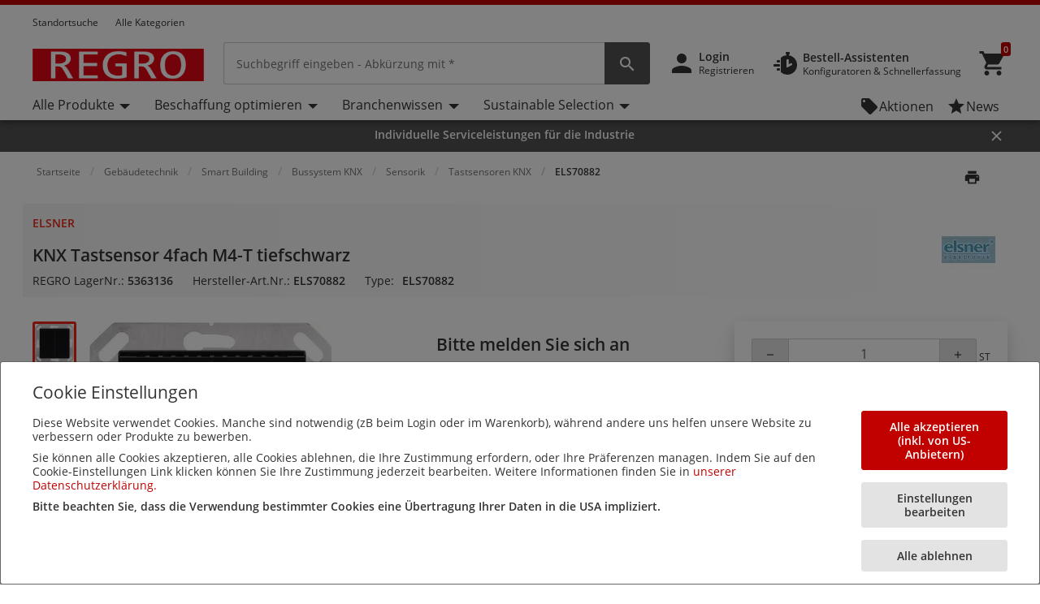

--- FILE ---
content_type: text/html; charset=utf-8
request_url: https://www.google.com/recaptcha/api2/anchor?ar=1&k=6LcqrxMnAAAAABqqYCS7aI6TM5D7x0_MJh8Oy-kc&co=aHR0cHM6Ly93d3cucmVncm8uYXQ6NDQz&hl=de&v=PoyoqOPhxBO7pBk68S4YbpHZ&size=normal&anchor-ms=20000&execute-ms=30000&cb=tpuiutypk9i
body_size: 49536
content:
<!DOCTYPE HTML><html dir="ltr" lang="de"><head><meta http-equiv="Content-Type" content="text/html; charset=UTF-8">
<meta http-equiv="X-UA-Compatible" content="IE=edge">
<title>reCAPTCHA</title>
<style type="text/css">
/* cyrillic-ext */
@font-face {
  font-family: 'Roboto';
  font-style: normal;
  font-weight: 400;
  font-stretch: 100%;
  src: url(//fonts.gstatic.com/s/roboto/v48/KFO7CnqEu92Fr1ME7kSn66aGLdTylUAMa3GUBHMdazTgWw.woff2) format('woff2');
  unicode-range: U+0460-052F, U+1C80-1C8A, U+20B4, U+2DE0-2DFF, U+A640-A69F, U+FE2E-FE2F;
}
/* cyrillic */
@font-face {
  font-family: 'Roboto';
  font-style: normal;
  font-weight: 400;
  font-stretch: 100%;
  src: url(//fonts.gstatic.com/s/roboto/v48/KFO7CnqEu92Fr1ME7kSn66aGLdTylUAMa3iUBHMdazTgWw.woff2) format('woff2');
  unicode-range: U+0301, U+0400-045F, U+0490-0491, U+04B0-04B1, U+2116;
}
/* greek-ext */
@font-face {
  font-family: 'Roboto';
  font-style: normal;
  font-weight: 400;
  font-stretch: 100%;
  src: url(//fonts.gstatic.com/s/roboto/v48/KFO7CnqEu92Fr1ME7kSn66aGLdTylUAMa3CUBHMdazTgWw.woff2) format('woff2');
  unicode-range: U+1F00-1FFF;
}
/* greek */
@font-face {
  font-family: 'Roboto';
  font-style: normal;
  font-weight: 400;
  font-stretch: 100%;
  src: url(//fonts.gstatic.com/s/roboto/v48/KFO7CnqEu92Fr1ME7kSn66aGLdTylUAMa3-UBHMdazTgWw.woff2) format('woff2');
  unicode-range: U+0370-0377, U+037A-037F, U+0384-038A, U+038C, U+038E-03A1, U+03A3-03FF;
}
/* math */
@font-face {
  font-family: 'Roboto';
  font-style: normal;
  font-weight: 400;
  font-stretch: 100%;
  src: url(//fonts.gstatic.com/s/roboto/v48/KFO7CnqEu92Fr1ME7kSn66aGLdTylUAMawCUBHMdazTgWw.woff2) format('woff2');
  unicode-range: U+0302-0303, U+0305, U+0307-0308, U+0310, U+0312, U+0315, U+031A, U+0326-0327, U+032C, U+032F-0330, U+0332-0333, U+0338, U+033A, U+0346, U+034D, U+0391-03A1, U+03A3-03A9, U+03B1-03C9, U+03D1, U+03D5-03D6, U+03F0-03F1, U+03F4-03F5, U+2016-2017, U+2034-2038, U+203C, U+2040, U+2043, U+2047, U+2050, U+2057, U+205F, U+2070-2071, U+2074-208E, U+2090-209C, U+20D0-20DC, U+20E1, U+20E5-20EF, U+2100-2112, U+2114-2115, U+2117-2121, U+2123-214F, U+2190, U+2192, U+2194-21AE, U+21B0-21E5, U+21F1-21F2, U+21F4-2211, U+2213-2214, U+2216-22FF, U+2308-230B, U+2310, U+2319, U+231C-2321, U+2336-237A, U+237C, U+2395, U+239B-23B7, U+23D0, U+23DC-23E1, U+2474-2475, U+25AF, U+25B3, U+25B7, U+25BD, U+25C1, U+25CA, U+25CC, U+25FB, U+266D-266F, U+27C0-27FF, U+2900-2AFF, U+2B0E-2B11, U+2B30-2B4C, U+2BFE, U+3030, U+FF5B, U+FF5D, U+1D400-1D7FF, U+1EE00-1EEFF;
}
/* symbols */
@font-face {
  font-family: 'Roboto';
  font-style: normal;
  font-weight: 400;
  font-stretch: 100%;
  src: url(//fonts.gstatic.com/s/roboto/v48/KFO7CnqEu92Fr1ME7kSn66aGLdTylUAMaxKUBHMdazTgWw.woff2) format('woff2');
  unicode-range: U+0001-000C, U+000E-001F, U+007F-009F, U+20DD-20E0, U+20E2-20E4, U+2150-218F, U+2190, U+2192, U+2194-2199, U+21AF, U+21E6-21F0, U+21F3, U+2218-2219, U+2299, U+22C4-22C6, U+2300-243F, U+2440-244A, U+2460-24FF, U+25A0-27BF, U+2800-28FF, U+2921-2922, U+2981, U+29BF, U+29EB, U+2B00-2BFF, U+4DC0-4DFF, U+FFF9-FFFB, U+10140-1018E, U+10190-1019C, U+101A0, U+101D0-101FD, U+102E0-102FB, U+10E60-10E7E, U+1D2C0-1D2D3, U+1D2E0-1D37F, U+1F000-1F0FF, U+1F100-1F1AD, U+1F1E6-1F1FF, U+1F30D-1F30F, U+1F315, U+1F31C, U+1F31E, U+1F320-1F32C, U+1F336, U+1F378, U+1F37D, U+1F382, U+1F393-1F39F, U+1F3A7-1F3A8, U+1F3AC-1F3AF, U+1F3C2, U+1F3C4-1F3C6, U+1F3CA-1F3CE, U+1F3D4-1F3E0, U+1F3ED, U+1F3F1-1F3F3, U+1F3F5-1F3F7, U+1F408, U+1F415, U+1F41F, U+1F426, U+1F43F, U+1F441-1F442, U+1F444, U+1F446-1F449, U+1F44C-1F44E, U+1F453, U+1F46A, U+1F47D, U+1F4A3, U+1F4B0, U+1F4B3, U+1F4B9, U+1F4BB, U+1F4BF, U+1F4C8-1F4CB, U+1F4D6, U+1F4DA, U+1F4DF, U+1F4E3-1F4E6, U+1F4EA-1F4ED, U+1F4F7, U+1F4F9-1F4FB, U+1F4FD-1F4FE, U+1F503, U+1F507-1F50B, U+1F50D, U+1F512-1F513, U+1F53E-1F54A, U+1F54F-1F5FA, U+1F610, U+1F650-1F67F, U+1F687, U+1F68D, U+1F691, U+1F694, U+1F698, U+1F6AD, U+1F6B2, U+1F6B9-1F6BA, U+1F6BC, U+1F6C6-1F6CF, U+1F6D3-1F6D7, U+1F6E0-1F6EA, U+1F6F0-1F6F3, U+1F6F7-1F6FC, U+1F700-1F7FF, U+1F800-1F80B, U+1F810-1F847, U+1F850-1F859, U+1F860-1F887, U+1F890-1F8AD, U+1F8B0-1F8BB, U+1F8C0-1F8C1, U+1F900-1F90B, U+1F93B, U+1F946, U+1F984, U+1F996, U+1F9E9, U+1FA00-1FA6F, U+1FA70-1FA7C, U+1FA80-1FA89, U+1FA8F-1FAC6, U+1FACE-1FADC, U+1FADF-1FAE9, U+1FAF0-1FAF8, U+1FB00-1FBFF;
}
/* vietnamese */
@font-face {
  font-family: 'Roboto';
  font-style: normal;
  font-weight: 400;
  font-stretch: 100%;
  src: url(//fonts.gstatic.com/s/roboto/v48/KFO7CnqEu92Fr1ME7kSn66aGLdTylUAMa3OUBHMdazTgWw.woff2) format('woff2');
  unicode-range: U+0102-0103, U+0110-0111, U+0128-0129, U+0168-0169, U+01A0-01A1, U+01AF-01B0, U+0300-0301, U+0303-0304, U+0308-0309, U+0323, U+0329, U+1EA0-1EF9, U+20AB;
}
/* latin-ext */
@font-face {
  font-family: 'Roboto';
  font-style: normal;
  font-weight: 400;
  font-stretch: 100%;
  src: url(//fonts.gstatic.com/s/roboto/v48/KFO7CnqEu92Fr1ME7kSn66aGLdTylUAMa3KUBHMdazTgWw.woff2) format('woff2');
  unicode-range: U+0100-02BA, U+02BD-02C5, U+02C7-02CC, U+02CE-02D7, U+02DD-02FF, U+0304, U+0308, U+0329, U+1D00-1DBF, U+1E00-1E9F, U+1EF2-1EFF, U+2020, U+20A0-20AB, U+20AD-20C0, U+2113, U+2C60-2C7F, U+A720-A7FF;
}
/* latin */
@font-face {
  font-family: 'Roboto';
  font-style: normal;
  font-weight: 400;
  font-stretch: 100%;
  src: url(//fonts.gstatic.com/s/roboto/v48/KFO7CnqEu92Fr1ME7kSn66aGLdTylUAMa3yUBHMdazQ.woff2) format('woff2');
  unicode-range: U+0000-00FF, U+0131, U+0152-0153, U+02BB-02BC, U+02C6, U+02DA, U+02DC, U+0304, U+0308, U+0329, U+2000-206F, U+20AC, U+2122, U+2191, U+2193, U+2212, U+2215, U+FEFF, U+FFFD;
}
/* cyrillic-ext */
@font-face {
  font-family: 'Roboto';
  font-style: normal;
  font-weight: 500;
  font-stretch: 100%;
  src: url(//fonts.gstatic.com/s/roboto/v48/KFO7CnqEu92Fr1ME7kSn66aGLdTylUAMa3GUBHMdazTgWw.woff2) format('woff2');
  unicode-range: U+0460-052F, U+1C80-1C8A, U+20B4, U+2DE0-2DFF, U+A640-A69F, U+FE2E-FE2F;
}
/* cyrillic */
@font-face {
  font-family: 'Roboto';
  font-style: normal;
  font-weight: 500;
  font-stretch: 100%;
  src: url(//fonts.gstatic.com/s/roboto/v48/KFO7CnqEu92Fr1ME7kSn66aGLdTylUAMa3iUBHMdazTgWw.woff2) format('woff2');
  unicode-range: U+0301, U+0400-045F, U+0490-0491, U+04B0-04B1, U+2116;
}
/* greek-ext */
@font-face {
  font-family: 'Roboto';
  font-style: normal;
  font-weight: 500;
  font-stretch: 100%;
  src: url(//fonts.gstatic.com/s/roboto/v48/KFO7CnqEu92Fr1ME7kSn66aGLdTylUAMa3CUBHMdazTgWw.woff2) format('woff2');
  unicode-range: U+1F00-1FFF;
}
/* greek */
@font-face {
  font-family: 'Roboto';
  font-style: normal;
  font-weight: 500;
  font-stretch: 100%;
  src: url(//fonts.gstatic.com/s/roboto/v48/KFO7CnqEu92Fr1ME7kSn66aGLdTylUAMa3-UBHMdazTgWw.woff2) format('woff2');
  unicode-range: U+0370-0377, U+037A-037F, U+0384-038A, U+038C, U+038E-03A1, U+03A3-03FF;
}
/* math */
@font-face {
  font-family: 'Roboto';
  font-style: normal;
  font-weight: 500;
  font-stretch: 100%;
  src: url(//fonts.gstatic.com/s/roboto/v48/KFO7CnqEu92Fr1ME7kSn66aGLdTylUAMawCUBHMdazTgWw.woff2) format('woff2');
  unicode-range: U+0302-0303, U+0305, U+0307-0308, U+0310, U+0312, U+0315, U+031A, U+0326-0327, U+032C, U+032F-0330, U+0332-0333, U+0338, U+033A, U+0346, U+034D, U+0391-03A1, U+03A3-03A9, U+03B1-03C9, U+03D1, U+03D5-03D6, U+03F0-03F1, U+03F4-03F5, U+2016-2017, U+2034-2038, U+203C, U+2040, U+2043, U+2047, U+2050, U+2057, U+205F, U+2070-2071, U+2074-208E, U+2090-209C, U+20D0-20DC, U+20E1, U+20E5-20EF, U+2100-2112, U+2114-2115, U+2117-2121, U+2123-214F, U+2190, U+2192, U+2194-21AE, U+21B0-21E5, U+21F1-21F2, U+21F4-2211, U+2213-2214, U+2216-22FF, U+2308-230B, U+2310, U+2319, U+231C-2321, U+2336-237A, U+237C, U+2395, U+239B-23B7, U+23D0, U+23DC-23E1, U+2474-2475, U+25AF, U+25B3, U+25B7, U+25BD, U+25C1, U+25CA, U+25CC, U+25FB, U+266D-266F, U+27C0-27FF, U+2900-2AFF, U+2B0E-2B11, U+2B30-2B4C, U+2BFE, U+3030, U+FF5B, U+FF5D, U+1D400-1D7FF, U+1EE00-1EEFF;
}
/* symbols */
@font-face {
  font-family: 'Roboto';
  font-style: normal;
  font-weight: 500;
  font-stretch: 100%;
  src: url(//fonts.gstatic.com/s/roboto/v48/KFO7CnqEu92Fr1ME7kSn66aGLdTylUAMaxKUBHMdazTgWw.woff2) format('woff2');
  unicode-range: U+0001-000C, U+000E-001F, U+007F-009F, U+20DD-20E0, U+20E2-20E4, U+2150-218F, U+2190, U+2192, U+2194-2199, U+21AF, U+21E6-21F0, U+21F3, U+2218-2219, U+2299, U+22C4-22C6, U+2300-243F, U+2440-244A, U+2460-24FF, U+25A0-27BF, U+2800-28FF, U+2921-2922, U+2981, U+29BF, U+29EB, U+2B00-2BFF, U+4DC0-4DFF, U+FFF9-FFFB, U+10140-1018E, U+10190-1019C, U+101A0, U+101D0-101FD, U+102E0-102FB, U+10E60-10E7E, U+1D2C0-1D2D3, U+1D2E0-1D37F, U+1F000-1F0FF, U+1F100-1F1AD, U+1F1E6-1F1FF, U+1F30D-1F30F, U+1F315, U+1F31C, U+1F31E, U+1F320-1F32C, U+1F336, U+1F378, U+1F37D, U+1F382, U+1F393-1F39F, U+1F3A7-1F3A8, U+1F3AC-1F3AF, U+1F3C2, U+1F3C4-1F3C6, U+1F3CA-1F3CE, U+1F3D4-1F3E0, U+1F3ED, U+1F3F1-1F3F3, U+1F3F5-1F3F7, U+1F408, U+1F415, U+1F41F, U+1F426, U+1F43F, U+1F441-1F442, U+1F444, U+1F446-1F449, U+1F44C-1F44E, U+1F453, U+1F46A, U+1F47D, U+1F4A3, U+1F4B0, U+1F4B3, U+1F4B9, U+1F4BB, U+1F4BF, U+1F4C8-1F4CB, U+1F4D6, U+1F4DA, U+1F4DF, U+1F4E3-1F4E6, U+1F4EA-1F4ED, U+1F4F7, U+1F4F9-1F4FB, U+1F4FD-1F4FE, U+1F503, U+1F507-1F50B, U+1F50D, U+1F512-1F513, U+1F53E-1F54A, U+1F54F-1F5FA, U+1F610, U+1F650-1F67F, U+1F687, U+1F68D, U+1F691, U+1F694, U+1F698, U+1F6AD, U+1F6B2, U+1F6B9-1F6BA, U+1F6BC, U+1F6C6-1F6CF, U+1F6D3-1F6D7, U+1F6E0-1F6EA, U+1F6F0-1F6F3, U+1F6F7-1F6FC, U+1F700-1F7FF, U+1F800-1F80B, U+1F810-1F847, U+1F850-1F859, U+1F860-1F887, U+1F890-1F8AD, U+1F8B0-1F8BB, U+1F8C0-1F8C1, U+1F900-1F90B, U+1F93B, U+1F946, U+1F984, U+1F996, U+1F9E9, U+1FA00-1FA6F, U+1FA70-1FA7C, U+1FA80-1FA89, U+1FA8F-1FAC6, U+1FACE-1FADC, U+1FADF-1FAE9, U+1FAF0-1FAF8, U+1FB00-1FBFF;
}
/* vietnamese */
@font-face {
  font-family: 'Roboto';
  font-style: normal;
  font-weight: 500;
  font-stretch: 100%;
  src: url(//fonts.gstatic.com/s/roboto/v48/KFO7CnqEu92Fr1ME7kSn66aGLdTylUAMa3OUBHMdazTgWw.woff2) format('woff2');
  unicode-range: U+0102-0103, U+0110-0111, U+0128-0129, U+0168-0169, U+01A0-01A1, U+01AF-01B0, U+0300-0301, U+0303-0304, U+0308-0309, U+0323, U+0329, U+1EA0-1EF9, U+20AB;
}
/* latin-ext */
@font-face {
  font-family: 'Roboto';
  font-style: normal;
  font-weight: 500;
  font-stretch: 100%;
  src: url(//fonts.gstatic.com/s/roboto/v48/KFO7CnqEu92Fr1ME7kSn66aGLdTylUAMa3KUBHMdazTgWw.woff2) format('woff2');
  unicode-range: U+0100-02BA, U+02BD-02C5, U+02C7-02CC, U+02CE-02D7, U+02DD-02FF, U+0304, U+0308, U+0329, U+1D00-1DBF, U+1E00-1E9F, U+1EF2-1EFF, U+2020, U+20A0-20AB, U+20AD-20C0, U+2113, U+2C60-2C7F, U+A720-A7FF;
}
/* latin */
@font-face {
  font-family: 'Roboto';
  font-style: normal;
  font-weight: 500;
  font-stretch: 100%;
  src: url(//fonts.gstatic.com/s/roboto/v48/KFO7CnqEu92Fr1ME7kSn66aGLdTylUAMa3yUBHMdazQ.woff2) format('woff2');
  unicode-range: U+0000-00FF, U+0131, U+0152-0153, U+02BB-02BC, U+02C6, U+02DA, U+02DC, U+0304, U+0308, U+0329, U+2000-206F, U+20AC, U+2122, U+2191, U+2193, U+2212, U+2215, U+FEFF, U+FFFD;
}
/* cyrillic-ext */
@font-face {
  font-family: 'Roboto';
  font-style: normal;
  font-weight: 900;
  font-stretch: 100%;
  src: url(//fonts.gstatic.com/s/roboto/v48/KFO7CnqEu92Fr1ME7kSn66aGLdTylUAMa3GUBHMdazTgWw.woff2) format('woff2');
  unicode-range: U+0460-052F, U+1C80-1C8A, U+20B4, U+2DE0-2DFF, U+A640-A69F, U+FE2E-FE2F;
}
/* cyrillic */
@font-face {
  font-family: 'Roboto';
  font-style: normal;
  font-weight: 900;
  font-stretch: 100%;
  src: url(//fonts.gstatic.com/s/roboto/v48/KFO7CnqEu92Fr1ME7kSn66aGLdTylUAMa3iUBHMdazTgWw.woff2) format('woff2');
  unicode-range: U+0301, U+0400-045F, U+0490-0491, U+04B0-04B1, U+2116;
}
/* greek-ext */
@font-face {
  font-family: 'Roboto';
  font-style: normal;
  font-weight: 900;
  font-stretch: 100%;
  src: url(//fonts.gstatic.com/s/roboto/v48/KFO7CnqEu92Fr1ME7kSn66aGLdTylUAMa3CUBHMdazTgWw.woff2) format('woff2');
  unicode-range: U+1F00-1FFF;
}
/* greek */
@font-face {
  font-family: 'Roboto';
  font-style: normal;
  font-weight: 900;
  font-stretch: 100%;
  src: url(//fonts.gstatic.com/s/roboto/v48/KFO7CnqEu92Fr1ME7kSn66aGLdTylUAMa3-UBHMdazTgWw.woff2) format('woff2');
  unicode-range: U+0370-0377, U+037A-037F, U+0384-038A, U+038C, U+038E-03A1, U+03A3-03FF;
}
/* math */
@font-face {
  font-family: 'Roboto';
  font-style: normal;
  font-weight: 900;
  font-stretch: 100%;
  src: url(//fonts.gstatic.com/s/roboto/v48/KFO7CnqEu92Fr1ME7kSn66aGLdTylUAMawCUBHMdazTgWw.woff2) format('woff2');
  unicode-range: U+0302-0303, U+0305, U+0307-0308, U+0310, U+0312, U+0315, U+031A, U+0326-0327, U+032C, U+032F-0330, U+0332-0333, U+0338, U+033A, U+0346, U+034D, U+0391-03A1, U+03A3-03A9, U+03B1-03C9, U+03D1, U+03D5-03D6, U+03F0-03F1, U+03F4-03F5, U+2016-2017, U+2034-2038, U+203C, U+2040, U+2043, U+2047, U+2050, U+2057, U+205F, U+2070-2071, U+2074-208E, U+2090-209C, U+20D0-20DC, U+20E1, U+20E5-20EF, U+2100-2112, U+2114-2115, U+2117-2121, U+2123-214F, U+2190, U+2192, U+2194-21AE, U+21B0-21E5, U+21F1-21F2, U+21F4-2211, U+2213-2214, U+2216-22FF, U+2308-230B, U+2310, U+2319, U+231C-2321, U+2336-237A, U+237C, U+2395, U+239B-23B7, U+23D0, U+23DC-23E1, U+2474-2475, U+25AF, U+25B3, U+25B7, U+25BD, U+25C1, U+25CA, U+25CC, U+25FB, U+266D-266F, U+27C0-27FF, U+2900-2AFF, U+2B0E-2B11, U+2B30-2B4C, U+2BFE, U+3030, U+FF5B, U+FF5D, U+1D400-1D7FF, U+1EE00-1EEFF;
}
/* symbols */
@font-face {
  font-family: 'Roboto';
  font-style: normal;
  font-weight: 900;
  font-stretch: 100%;
  src: url(//fonts.gstatic.com/s/roboto/v48/KFO7CnqEu92Fr1ME7kSn66aGLdTylUAMaxKUBHMdazTgWw.woff2) format('woff2');
  unicode-range: U+0001-000C, U+000E-001F, U+007F-009F, U+20DD-20E0, U+20E2-20E4, U+2150-218F, U+2190, U+2192, U+2194-2199, U+21AF, U+21E6-21F0, U+21F3, U+2218-2219, U+2299, U+22C4-22C6, U+2300-243F, U+2440-244A, U+2460-24FF, U+25A0-27BF, U+2800-28FF, U+2921-2922, U+2981, U+29BF, U+29EB, U+2B00-2BFF, U+4DC0-4DFF, U+FFF9-FFFB, U+10140-1018E, U+10190-1019C, U+101A0, U+101D0-101FD, U+102E0-102FB, U+10E60-10E7E, U+1D2C0-1D2D3, U+1D2E0-1D37F, U+1F000-1F0FF, U+1F100-1F1AD, U+1F1E6-1F1FF, U+1F30D-1F30F, U+1F315, U+1F31C, U+1F31E, U+1F320-1F32C, U+1F336, U+1F378, U+1F37D, U+1F382, U+1F393-1F39F, U+1F3A7-1F3A8, U+1F3AC-1F3AF, U+1F3C2, U+1F3C4-1F3C6, U+1F3CA-1F3CE, U+1F3D4-1F3E0, U+1F3ED, U+1F3F1-1F3F3, U+1F3F5-1F3F7, U+1F408, U+1F415, U+1F41F, U+1F426, U+1F43F, U+1F441-1F442, U+1F444, U+1F446-1F449, U+1F44C-1F44E, U+1F453, U+1F46A, U+1F47D, U+1F4A3, U+1F4B0, U+1F4B3, U+1F4B9, U+1F4BB, U+1F4BF, U+1F4C8-1F4CB, U+1F4D6, U+1F4DA, U+1F4DF, U+1F4E3-1F4E6, U+1F4EA-1F4ED, U+1F4F7, U+1F4F9-1F4FB, U+1F4FD-1F4FE, U+1F503, U+1F507-1F50B, U+1F50D, U+1F512-1F513, U+1F53E-1F54A, U+1F54F-1F5FA, U+1F610, U+1F650-1F67F, U+1F687, U+1F68D, U+1F691, U+1F694, U+1F698, U+1F6AD, U+1F6B2, U+1F6B9-1F6BA, U+1F6BC, U+1F6C6-1F6CF, U+1F6D3-1F6D7, U+1F6E0-1F6EA, U+1F6F0-1F6F3, U+1F6F7-1F6FC, U+1F700-1F7FF, U+1F800-1F80B, U+1F810-1F847, U+1F850-1F859, U+1F860-1F887, U+1F890-1F8AD, U+1F8B0-1F8BB, U+1F8C0-1F8C1, U+1F900-1F90B, U+1F93B, U+1F946, U+1F984, U+1F996, U+1F9E9, U+1FA00-1FA6F, U+1FA70-1FA7C, U+1FA80-1FA89, U+1FA8F-1FAC6, U+1FACE-1FADC, U+1FADF-1FAE9, U+1FAF0-1FAF8, U+1FB00-1FBFF;
}
/* vietnamese */
@font-face {
  font-family: 'Roboto';
  font-style: normal;
  font-weight: 900;
  font-stretch: 100%;
  src: url(//fonts.gstatic.com/s/roboto/v48/KFO7CnqEu92Fr1ME7kSn66aGLdTylUAMa3OUBHMdazTgWw.woff2) format('woff2');
  unicode-range: U+0102-0103, U+0110-0111, U+0128-0129, U+0168-0169, U+01A0-01A1, U+01AF-01B0, U+0300-0301, U+0303-0304, U+0308-0309, U+0323, U+0329, U+1EA0-1EF9, U+20AB;
}
/* latin-ext */
@font-face {
  font-family: 'Roboto';
  font-style: normal;
  font-weight: 900;
  font-stretch: 100%;
  src: url(//fonts.gstatic.com/s/roboto/v48/KFO7CnqEu92Fr1ME7kSn66aGLdTylUAMa3KUBHMdazTgWw.woff2) format('woff2');
  unicode-range: U+0100-02BA, U+02BD-02C5, U+02C7-02CC, U+02CE-02D7, U+02DD-02FF, U+0304, U+0308, U+0329, U+1D00-1DBF, U+1E00-1E9F, U+1EF2-1EFF, U+2020, U+20A0-20AB, U+20AD-20C0, U+2113, U+2C60-2C7F, U+A720-A7FF;
}
/* latin */
@font-face {
  font-family: 'Roboto';
  font-style: normal;
  font-weight: 900;
  font-stretch: 100%;
  src: url(//fonts.gstatic.com/s/roboto/v48/KFO7CnqEu92Fr1ME7kSn66aGLdTylUAMa3yUBHMdazQ.woff2) format('woff2');
  unicode-range: U+0000-00FF, U+0131, U+0152-0153, U+02BB-02BC, U+02C6, U+02DA, U+02DC, U+0304, U+0308, U+0329, U+2000-206F, U+20AC, U+2122, U+2191, U+2193, U+2212, U+2215, U+FEFF, U+FFFD;
}

</style>
<link rel="stylesheet" type="text/css" href="https://www.gstatic.com/recaptcha/releases/PoyoqOPhxBO7pBk68S4YbpHZ/styles__ltr.css">
<script nonce="QxaaqFx4Mtho0zIZnY7SGA" type="text/javascript">window['__recaptcha_api'] = 'https://www.google.com/recaptcha/api2/';</script>
<script type="text/javascript" src="https://www.gstatic.com/recaptcha/releases/PoyoqOPhxBO7pBk68S4YbpHZ/recaptcha__de.js" nonce="QxaaqFx4Mtho0zIZnY7SGA">
      
    </script></head>
<body><div id="rc-anchor-alert" class="rc-anchor-alert"></div>
<input type="hidden" id="recaptcha-token" value="[base64]">
<script type="text/javascript" nonce="QxaaqFx4Mtho0zIZnY7SGA">
      recaptcha.anchor.Main.init("[\x22ainput\x22,[\x22bgdata\x22,\x22\x22,\[base64]/[base64]/[base64]/[base64]/[base64]/[base64]/[base64]/[base64]/[base64]/[base64]\\u003d\x22,\[base64]\\u003d\x22,\x22wr82dcK5XQ/[base64]/CssKlw6dyeAY7GMOnwo7DhRbDnMOHL0bDjjx9ORIKwofCiiEqwq4TTGrCg8OTwrbDsDXCqizDqQopw4TDh8K8w7AXwqFBSWHCmcKAw5nDucOhYsOsK8OIwqVlw70RVi7Dp8OYwrbCogUrWlzCmMO7dsKAw5F2woTCjWVZN8O+F8KfR2fCrUwMCn/DvnPDjMOZwoE9RsK5QMKDw6tMA8KiAMO5w7vCk1fClcOpw4oHaMOxaxo+PsOLw4nCp8O7w7TCsVtMw4RIwrPCm0YvEihfw6PCsDjDuHARcBopPg1dw5LDnQJdKS5+bcKMw7gsw57CocOKTcORwq9YNMKPOsKQfGFgw7HDrwfDnsK/wpbCv3fDvl/[base64]/wrvDphTDoSTDm2IUwqrDscKtecKREcKeF3kdwrMLwqo6eB3Dggl4w73CijfCl2VMwobDjSHDp0ZUw5PDsmUOw4wBw67DrBzCoiQ/w6bCiHpjM1ptcX7DsiErGMO0TFXCmMOKW8OcwqN+DcK9wrPCpMOAw6TCvAXCnngGLCIaDE0/w6jDnytbWCvCgWhUwqHCuMOiw6ZaKcO/wpnDhXwxDsK/[base64]/DlwjDkkvCjcOcwr9KPjTCqmMJwoxaw79Fw4tcJMOpHx1aw4XCqMKQw63CgAjCkgjCsWfClW7CmBphV8O7OUdCFMKCwr7DgSYrw7PCqgPDq8KXJsKLL0XDmcKNw5jCpyvDuhg+w5zCrwMRQ3RNwr9YI8OzBsK3w6TCtn7CjWLCtcKNWMKzLxpefhwWw6/DqcKbw7LCrUh6WwTDryd/J8OvTzJKVxjDj2/DpwIgwoMWwrIDXsKuwrZPw4MqwqJjXsOse0M1NCvCuX7CgjspaThlThfDu8KCw5ADw7jDv8O4w6NYwpHCmMK8HiMlwofClATCl0Jea8KIcsKswqLCqMKlwoDClcONdXzDiMOBUXXCtx0CTmZCwoJZwq9jw4rCq8Kqwo/Cj8ORwrU9axrDiG01w4LCk8K7UhdPw5cBw71kw5nDkMK+w5zDhcOGVSplwpkZwp5oeSfCtsKnw4YFwoBqwqxlOxLDg8KcFgUeVS/[base64]/IMOewqlcbxUHw4TCkcK+A07CgCphwp0Hw49dbsKRXGIdUsOwGnzDjz1rwp1QwpTDiMOaLsKrEsOww7hEw5fCksOmQ8KWCMOzVcK3Phksw4fDu8KTGyjCvE/DgMKAWFwbQDcYIBLCgsOgI8Okw5laCcKgw60bAXzCl37CtGjDnyPCgMOwTUrDmcOELsOcw5IGecOzOEjCgMOXMCU+B8O/[base64]/Dhhw7wrNXwoRoGGxIwrzCj8KLH8OsRHTDsWsVwqnDhsOtw7jDmmNow6fDs8KDdMKtXj91UTPDpFInZcKDwoPDsWIjHn5SY1/Cm3LDvjYfwoo3FWPCkBPDiUZZMsOKw6/[base64]/CmxZqN8Oow4okwo5ow5LDm07DixknNcO5w5wuw4gew4g3JMOPaCzDlMKfw4YKBMKJIMKIJW/CqsKcazEGw6Aiw7/DpcONejTCnsKURcOJf8KPW8ObbMK8DsO5wpvCvDF5wrghSsOID8KXw5lzw6tRcsOjTMKAa8ORL8Odw6cBHTbCsADCqcK+wqzCtcOaPsK8wqDDssOQw6Z9C8OmDsO5w5x9wqFfw78Fw7Vuwo/CscO8w4PDnhheR8OheMK6wphVwqTCnsKSw6o3SyVRw4LDpxhzGw/Co2QHNcKJw6Unw4zCqhRxw7/DoSrDisOawpPDoMOWw4rCn8K1wooXZ8KkIjjDssOCBMKVRsKDwrskw4TDtVgbwoLDs19bw4fDsVNySA/DiRfCvsKOwrrDoMO+w5pCTzRRw63CusKLZMKTwoRGwpLCmMOWw5PDj8KAHcO+wrrCtEQSw7IfQis1w7loecOXWzR9w4Uzwq/[base64]/Dvk80OmvCjx/CtsKmw5vChMKbw5JXQMOoccK8w7/DnxfCuW3CqCvDhyHDnHHCk8Ozw50+w5Few4hDPSHCpsOzw4DCpcOgw4vDo2XCh8KQwqRoHXFpw4U3w5pAeTnCvMKFw64Qwq0lATTDtMO4Q8OmcQE8w6p3akvCgsKdwpTDk8OORHbDgxjCp8O0SsKcL8K1wpDCj8KSHllHwr/[base64]/wrPDp8KhHXvCl3ZfSyfChXDCoBlkHz1ZwpQtw6nDusOiwp4UTcKaDkFePsOoGMOtCMKgwrl8wpFhR8OeXkxuwoTCkcOqwp7DuWpbW3/[base64]/DgnNhw5Vzwp7DgXsPw4REEsKwUg0LM8OUwo4twrJXEDMKG8Otw7s1QMO3XsKBZ8OQTCLCpcO/[base64]/CusKWDcOHwqhaIGwmwoRxw6PDs0QswrHCqBVFQiLDvQDCvQXDpMOWWsOYwoluKSXCiwbDuRrChRHDvkETwoJwwohYw7HCjhzDlBnDs8OUWnLDiF/Cp8KwB8KsGgVIPzHDmHsewqzCsMKcw47CiMOnwrbDhQ/ChnDDolDDjX3DrsKhWcOYwrZ3wrU3c0MowrfDjFBpw54APH9zw4plJcKKCQrCpmNRwqArRMKkKsKrwqEpw6/[base64]/Dq1UgTBvDj8KCUMKlw4RIS8OdUsKVazPDm8OyYmQIwr7Cv8KHTMKIFkPDoR/[base64]/CgyzCisKjB2wCwpc6wqnCqX1dGMKDfCrDggcjw7rCvm8SHMOww7PCn3pDUTbCtcK/czcUIFnCsGJLwopdw5coWnZEw4cBLcKfQ8KpE3c5LGMIw5XDuMKLWGDDqQQfVQjCoXt+Y8KHC8K/w6RkRgpKw4lew7HCnzDDtcOlwqZQN2/Ds8K9UWzCqVk5w71cFTssKj9bwojDq8KEw7zCiMK6w6nDjUfCuABOX8OcwrVvV8KzLkXCmUdRwoTCusKzwrTDmMOSw5zDiy/Csy/Du8Oaw58Lwr7CmcOpfE9JScKqw73Cl1fDvWnCh0DCqsK3PRlfGUYiQUxAwqAqw4dJw7rClsKwwpY1w7nDl17DlmrDsysTGsKPEwJ7HcKNNMKVwrPDusKUXRdfw5/DhcOKwpNJw4/DoMKiU0DDnMKdciXDoGAjwo09RsKxVXBGw54OwpkDw7TDkSHCny1Sw5LDoMKuw7JUX8Oawr3CgMKFwp7Dm13CtTppAk3CvsO5ZwJrwqhYwpIDw7DDpw9EO8KYT3Y5T0fCgMKpw6DDqndswqAraWQ7HTA+woYPDjIAwqtew4gwJAdjwp/[base64]/wq3CiWHCpsOFK8O2AsOWG8K+w7fCisKew6M5Djl3w77DqcOgw7XDssKqw6ktQcKLVMOdw4IiwoDDkXTDocKdw4TCmVHDr1V/KAjDs8OMw48Ow43Dm3vCjcOOYcKKFcKgw4XDksOiw51iwpPChynCkMKTw7bCkkjCtcK2KMO+OMOzdDDChMKZb8KUGmZQw6liw4LDnk/DvcOWw6towp4WUVVSw4DDucO6w4fDo8OtwpPDssKpw7E2wp5zYsOSdMOkwq7CqsKfw4jCicOWwqsLwqfCnxRRZEoOXsOtw5ksw47CqlHDhQXDoMOvwo/[base64]/PTAMw4/DucK5wq3CiBt/wrnCh8K3w7cxDsOuBMO9IcOeSQRpdsOcw6PCpVMiesOjCCgHdCXDkHPDtcKLS34pw5/Cv3FQwqw7MDHDn3s0wojDqwTDtXgxfVxmw63Cv2dYWMO0wqAowoXDuz0pw4jCqSl2TsOjXMKpGcOcFsOzSVjDsAFZw4jCvxzDvzcvZ8Kvw5YvwrTDgcOfRcO0PHjDmcOGRcOSf8O9w7PDh8K/FC8gUcO3w4bDoHXCu1RRwpQ1ecOhwojCtsOfQFA+aMKGw5XDkihPVMKNw5rCj2XDmsOcw6B+fCBlwr7DrnHCs8Ouw4clwo/DmMKzwpfDk019f3DCrMKnKcKFwrvCo8Kgwqctw5vCq8K2EU3Dn8K3JyPClsKRMAHDsRzDh8O+Qi3DtRvDicKXw6VVE8OnZsKpM8KsCQLDo8KJa8OsQ8K2dMK5w67ClsK7cjdZw73CvcO8VWDCpsOOOsK0A8O4w6t/wrtfLMK8w53CscKzUMOLLnDCu2nCs8Kwwr02wrABw5EqwpDDq3zDuVLDnjLCtD3CmMKMbMOXwqXCrMOuwojDssOkw53DkWEPLcOsWXDDqy40w77CmGJTw7dEPVLCtTfCtHPCq8OtYMOdB8OqB8O8dzxwB38bwqpiHMK/wrzCvEQCw74uw6rDpsK+SsKaw7BXw5zDgT3CtzgRIxjDiEHCjRtiw65gw7ELU0PDmcOUw67CosKsw7oew7DDlMOww6p/wrcEVcOSAsOULMKObcOdw4jCoMOzw7XDh8KlLF0kISV4wrfDp8KpD3fCsk1kK8OXOMO9w7rCq8KlNMOuccKuwqbDscOawoHDu8OtDyBfwrdAwodAa8OsJ8OKWsOkw74ZDMKLCW3CmHPDgcO/wqhOZQPCvy7DqsOFPMOmVMKnGMOuw4sAXcOyK21nYxjCt2LDvsKawrRNEHrCnRplZ3lUCCBCIMOgwq/DqMOXS8OpRWk8EkXDtMOqa8OqMcKNwrkdasOwwoJLIMKNwoEcGAMqFngBZT9nbsOOanLCkEDCslYWw4l3wqTCocOvOE0pw5pqacKTwoDCiMOcw5/[base64]/wqBuw7ktAnJ4UcKTwpTDosKewqnCuVXCi8KGw5JlEA3CicOrSsKBwrDCtAE3worDmcOwwpkFPsO0wohpSMKBJwnCosO5ZyLDslTCmA7DmSTDhsOjwpoBwpXDj3ptDWNYwq3DhFDCpE1gFU9DCsKTYcK4MnPDgsOcHmIUfTTDnUHDksKuw6MowpXDoMKCwrQYwqYPw4/CuTnDncOeZnHChgTClGotw4rDk8ODw5xiQ8Krw7jChF4cw6LCuMKGwroSw7HCtWlNDcOQWwjCiMKPJsO/wqY8w4gZBn7DmsK9LjjDqUd3wqo8b8OfwqfDoQ3DksKywoZ+wqPDtV4awoQ6wrXDny3DgUHDp8KwwrzChSHDocKBwr/Cg8O7wowaw6nDoC1OSkJRwoVPeMKuacKPMcOKwqUlUCnCgH7DtAnDqsKqK0DCtcK1wqbCtCUDw6PCqsOZQhvCnkBkaMKiX1DDsGYTLVRmDMOfBxg/ek/[base64]/wooZfcKsYwzCrcOzHMOCSnXCok5qEDFEFEnChRR4PV7DlsOvNVMxw7RJwpgbIVxvGsOjwr/Du1TCl8OOPTzCqcKKdW4SwpIVw6IxYcOtMMO0wrkFw5nCuMOtw4MawpdKwrEzNiLDsHTCvsKiDHRdw5nChgnChMKYwrIRF8OPw5XChEYqZ8KSGHXCrMOTfcOVw79gw5Mmw5xuw61eP8ODay8Two9Ew6DCrsOPZCk3wofCnHMZH8K/w4TDk8O4w7suT2PCqMKBfcObJRLDpivDrUfCm8KAMTfDgUTCgkzDvMKmwqjDlUcJLnc7VQ4Kf8O9SMKKw57ClknDsWcow7rCvE9BPFjDkkDDvMOewqjCh1ITIcOSwrAtwphPwpjDo8Obw4RfVMK2OxU5w4JAw5zCgsK/cRctPnkrw4Vcw7w4worCnU7Cg8K/wooJDMKHwofCiWHCmQ7CpcKCcUvDlxNjWG7DosKgUnYYZgfDncOeVRF8dMOzw6FpOcOKw63Clx3DlUoiw7R9JBtZw4YBBXbDoWDCiSPDnsOTw6bCviY5dFjCqSUWw7XCnMKSQVlUGBHDqTcVMMKQwp/Cg0jChF/CisK5wprDvTLDkGHClMO0wqbDkcKFVsObwodVKi8uBmvChHDCuHdBw6PDhcOMRgIEOsOgwqfCgEfCigJkwpjDj01TLcOAC2bDnh3CssOFB8OgCQ/Dh8OvS8KVGsK3w77Dt31qWEbCrkEzwpEiwp7CtsKBHcKmH8OObMOyw5zDq8KCwo1awrBWw6nDtH/DjjofJRRAwp8zwoTCsA89DXo8C3x/wqMXKkp1D8KEwobCjwLDjQ9PCMOKw7xWw6EOwqnDiMOjwrwSCkzCt8KzVknDjmMVwosNw7LCu8KXIMK5w6RuwozCl2h1BcOjw6rDrk/[base64]/[base64]/ChMKbBybCssOewoxiw5HCo8O5VxkqD8Kmwr3DpMKzw6oZJ0x/Ijd3wonCm8KuwqLDnMKGVMOlCcOHwpnDgMOiDGlHw6xuw7lqDmdUw6DDuDPCnAp8VsO/[base64]/CoT/DoScGwpoCw4zCqMKyw7xDH1tyOsOzLMKgJsOYwrVpwr7CiMK1w71HBz8RTMKaDDtUI2YEw4PDtxjDr2R7VyViw7/CixNxw4bCu2trw5/DmCfDl8KNDMKwHnAawoDCl8O5wpTCl8Onw7/[base64]/DgxrCmVHDocOHI8O1w7wzOyvDqMOGwpdJCz3DtcKgwr/Dsx/Cm8O/[base64]/CsMKLVMOuw4fDmBbDmmB6enTDsBk/SFoLw6LDohHDsBnDo3vChcK8wpTDisOZB8O9IsKjwr5qQEFbcsKDw4vCl8KEU8OgKXAnMMO3w6oaw7TCt1FQwojDiMOuwqElwoN9w5nDrgTDqWrDgm/CpcKXcMKOczRAwpDDk2TDqhArSBvCtBLCr8O+wo7Do8OGX0hJwq7DoMOuQGPClMO7w7d3w7duUcK7a8O0GsKzw49+bcO7w65YwoHDhUlxOjJ3D8O+wpgYGsOsGCMqDAMWDcKsf8Khwrwcw7k/wrBVY8KiOcKAIcOceEHCpyt/w6Nuw67Cn8KcYS9PZ8KBwq4AK1/DoE3CqjnCqTFONQ7CkycpXsK/[base64]/eQ5Lw54aV8OJw4vDjynDnlgOYyp8wqMLwpXDpcKYw67DqMOXw5jDvcKWPsONwpvDvkA8E8KXQsKnw6kvw47DvsORIU7CsMONay7CuMOWC8O1VHgCw6jClD7Ct0/DncKmwqjCicKrQyF3DsOOwr1BWwgnwp3DhztMZMOQw57Do8KJREDDugJORxvDgAfDvMK/w5LCvgPChMKYw6LCs2nCvifDgkYhZ8OLEFsSNG/DtXx1X3EcwrXCl8OmIHFvMRfCk8OCw4UPPTVadjHCsMOTwqHDtMKnw77ClAPCocOqw73CtwtIwqjDrsK5w4fCisKPeEXDqsKiwrZhwrg1wrXDsMObw6Uow6FYGVpkPsOeR3LDjjXDm8OaccOEaMKuw4zDhcK/CMO/[base64]/DnCxxw5bCucKUbWjCoxM7ehnDpMOFC8O2LkbCvg/DssKfAMKdR8Oxwo/[base64]/[base64]/w5rCtcOlMsOvWEFawofDssKHw77DpcOKwocmw4zDvsOuLcKAwrbDtcOTZD55w4/CglDDhR/Co2PDpk7CvETCnXQeXGFHw5RHwpLDt3VlwqTChMObwprDqsOKwqITwqp4QMOpwoEDBF0sw7N/O8OpwodUw5YdNEgLw48lSgrCusO+OidMwqjDtSzDssKFwrbCpsKwwqnDqMKhHcOaQMKXwrkVKxhaJR/[base64]/CiMOewqjDhMKOADXCmAUwwpHCscOFw4p2YSfCqCw1wrBnwpfDrgJHIcKBZRDDu8KRwo12eg0hUcKrw404w5HCq8KIw6Uxwr/CnTEIw6R8aMO6WsOqwqVVw6nDhsKgwr/Ckm1aJAHDoFxdbMORwrHDjTknbcOADsK3wr/Crz9bcSPDucKmRQbCrSM7AcOtw5DCgcKwYUzDr0XCpsKsEcORL33DsMOrasODwpTDmiVMwr3ChcObOcOTJcOhw73CtgRzGD/DvRzDtBgxw6daw7XCosKsWcK8ecOCw5xSLHEowo3DscKDwqXCjsOHwod5ATRtXcO7F8Ozw6BbVz5swqREw7PDg8O3w48wwp/DmBJhwpPCkEIWw4fDisOkN2PClcOSwrNJwrvDlTHCklLDu8Kww6NqwpHCom7DksOOw5YlFcOocGvDgMORw64ZfMKAfMO7wrNYw6x/DMOqwoV4w7paDQjCpQo4wo9OUzHCrRBzHibCjgXCkFMPwq4Fw4jDvkBCXMOsa8K/AyrCusOCwoLCuGJ1wqbDlMOsPcORKsK5dUYywonDosKlXcKXw5Yhw6MbwobDtHnCjBU/Jn0oScOgw7UjGcO7w57CssKDw5EaQxNJwp7DmVjCgMK4dgJ9BE3Cvy/DigEgPk12w6DCpWRdfMKscMKwOQPCsMOiw6/CpTnDvcOBKmbDocKswoVOw7ARMSdOCzLCrcOGSMKASXgOFsOhw7wUwpjDvC7CnF9mwo/DpcKMDMO6TEvDgh4vwpR+woHCn8KUbH3Dul49O8KCwp3DlsKAHsODw6nCtwrDiBIYecKyQRl1ZcONe8KQwoAlw7JwwobDg8KvwqHCgjIxwp/ClEJcYsOewogAC8K8D0gHUMOow73ClMK2w7XCkiHCh8K4wrbCpFjDm3HDhifDvcKMO2PDozrCsTXDkBI4w69xwo93wqbDoB8dwrrCmURMw7nDlQ7ClG/CuAvDocOYw6AYw6PDoMKrIhfCvFrDgwViIiLDpcKbwpTCuMOnMcKvw5wVwrrDuxQHw5/Dp3l4RMKuw7fCiMKoOMKZwod0wqzCgcOiAsKxw6LCuXXCu8OwMV5mAwtvw67CrR7DiMKewoRrw4/CqMKwwqDCpcKYw40lAg4vwpJMwp5PG0AkWMKxMGjCvEpyWMOCwo4vw4Ztwp3CkSbCuMKcFH/[base64]/DmDDCiMKuKUp5wp04wqvDqcKEw4N0DsO2R0vDlsKfw7TCgQbDoMOMW8OnwpZzEQEiLwhbDxx8w6XDnsKiYgljw7PDhWgGwrttTMK3w7bCq8Kow7DCmFU0fSIwVDBoFmt1w7vDnTsoPsKzw58Ww6jDjEpbE8OxVMKwTcKEw7LCq8KGUklifD/DhE8tPsO1BV3Dmn0SwqbCtMKGF8K0wqbCt3LCg8K3wqsRwoFhVsKKw6HDk8OAw4xBw7XDvcKDwoXDuBbCphrCjW3DhcK5w4/DjF3Cp8O/wpjDtsK6Iko8w7Z8wqNYd8OBNCnDg8KIJwnDjsOFdF3ChSTCu8KpXcOpeEI4wpfCsRo6w50owoQ0w5HCnC3DnMKXNMKvw5gSSDoKDcOQWcKFAWrCplxPw7YETlBBw5fCucKmTl7CpmjCm8K4J2nDtMK3QkRnWcKyw5bCgiZ/w5TDgsKhw5jChQh1ZMOpfjMGcxkewqYucAVGVMKxw6JbM25AVUjDn8O8w4fCh8K7w7xLfBArwqLCuQzCozHCm8O9wqM/K8ObHlVTw55+CMKvwp1kOsOjw448wpXDmlDCkMO6JcOcTcK7JsKJccKxbMOQwpcyMSLDjFzDrisQwro2wow1CVcnVsKnb8OBGsOkVMK/cMOIwrbCt2nClcKYwqwqcsOuEcKFwr4+d8OJAMKuw67DkicYw4IuEAjCgMKWQcOkT8K+wowdwqfDt8O4PxliT8KbLMOlTsKPKy11McKBw5jCrB/DlcOSwq59FMKmYV82c8OPwpPChcOYX8OEw5hPGcOcw6Q6UnfDlWTDpMO3wr5/YsKXwrJoPABHwpc0DMOGKMOvw6oNesOsMjUvwprCosKHwrIlw6fDqcKPK2fClW/CsUwzK8KPw6YwwonCslMlU1kwMGwSwqguHW5/[base64]/CnMOFwqdOKBwOIhQhYSTChhdtEEkqfiAOwpE/w6IYesOvw68pPTLDnsOPAsKiwoNCw4MTw4XCpcKzaQ1yM0bDtHECwrjDvykvw7nDlcO7YMK+NBrDnMOIRGDDv04GcV/DgsKbw7dqRMKkwq4/[base64]/w6DCj8OgYEt1UMKNw7zDpsKkw7/CnMKgHkfCksOcw5DCrE7DoibDgRIDUi3Dm8OFwoEGGMKbw5FZNcOodcOMw7cKVW3ChBzCrULDiDjDksObBCvDqgopw5HDgzrCpcOMMXNDworCt8Odw6I7w412BFJXKRxtDMK5w74Ew5klw6zDmwFaw7NDw5djwp4fwq/CicKkScOvB3JcCsKVwolxK8OFw6vDvMKRw5tfGcOHw4ppanJJX8OGSBfCrsO3wohJw5gew77DlcOpHMKqNVXDgcOJw60iZMOqWnldXMKxGQsSbRRkVMK1NVTClkrDmh99NkDCtmswwrVywqsuw5PCqMKkwq/CusO7Z8KUL1/Drl/DqgQlJsKeDsKiTChMw6fDpDFBesKSw5I7wr0owpZFwpEXw7fDtMOOb8KzcMOBbG4Bwqlmw5osw7XDimwVR3TDrnx9F2R6w5JeGBIowq5eTxDDscKcMx85FX8/w7zChz9XfMK/wrYOw7HCnsOJPjVDw47DkDpTw7sZGVfCuktsK8Oaw6dpw7jCgcODVcOhGCjDpmxewqzCssKCMVBTw5jCkW8Hw4zCsFfDqcKJw55JJMKPwrl/QsOqNEbDhht1wrZyw5YUwqnCtxTDnMKFKFPCmDPDhwXDvSbCg0Npwp07XnTCl2LCoWc/A8Kkw5LDm8K/JQLDoklew7rDtsOnwrJ5Dn/Ds8OubsKMO8OKwo97G1TClcKMYDjDgsKKHhFvU8Oow5bCvhjDjMKtw4jCmyfClRkOw5HDk8KlTcKBw57CpsKLw5/CgGjDvCcEOcOUN2bCjWjDiGEpMMKCfjFdw6VvKTVKPMOcworCpsOkfMK1w5vDtmcawq87wq3ChgjDkMOGwq9EwrLDiCHDpRnDkF9SesOjL1vDjQXDnynCqsOCw6gyw4DCrsOpMD/DgApFw7BoU8KZNWbCoT0Aay7DlcO6TWoDwqEzwo0gwotLw5Y3WMKoUcKfwp0nwqh5LsOwecOzwo85w4fColp/wop5wpPDucKawqPCsjtjwpPCv8O7ecOEwrnCl8O8w4ABZzwbA8OMacOBKgoDwpMTDsOqwrbCrRo5AkfCu8Kpwqs/[base64]/Cih7CpMKeBkXDuD/[base64]/wqbClADDuBg4w6rDgsKsQcK7w6TCiMOQw7EYwodiw7LDiRp8wo19wpRhJMK+w6HDicOqFMOrw4zCjhnCoMKDw4/[base64]/CmcObJcO8w6nDj8Kyw6zCoGjCsn1mwo3CgcKLwqAxw4luw5fCv8KXw5IBfsK+GcO3QcK7w6vDp0QKWRwGw6nCvS0Ywp/CssOTw7dhNcOYw7hTw4vCvMKAwplRwpAWNwRtM8KJw7EewqpkXQnDosKHIjkDw7YREkfCpcOaw5xnVMKtwpXDjkUXwpBQw6nCrAnDllhtw6TDpRYxRGBUBH5ERcKDwoguw5gse8OawoQuwqVeTxPCh8KXw5lBw5okDsO2w6HDqD0Qwr/DlUXDgD9zC2Mpw44xRMKFKMKOw5ofw5MENcO7w5jDvXjDhBXCqcOzw7jCkcOMXCLDkwbChywrwq0swoJhaQ5hwoDCuMKeLGlFIcO/w4BTHkUKwqILNwfCvXtXesOfw5QpwrtResORdsKQDRZow4XDgA1PAVQgUMOvwroEdcKZwovCsHkDw7zClcOTw6sQwpZ5wqnDl8KKwqHCtMKaJWDDvMOJwq4Awr1xwpBTwpdzb8OKY8OJw4w3w5VBIRvCgzzCgsKpQMKndRIIwqoNTcK/SCfCih8LFsOBG8O2ZcKxfsKrw6fCr8O8wrTChcKsc8KIQ8O8w43CrwUKwrfDnWjCs8K2S1PCtFcEaMO1VMOdw5TCoQAkXcKDcsOzwptWVsOeUg0jQiTCjgcKwoHCucKuw7NCwqUfPgd6Bj/Ck3jDucK8wrsHWWtFwo/[base64]/DtVxmwpROwpBow5/DtD/[base64]/[base64]/DggjCg8Osw73CgTLDlMOsKsOpOsKYw6oBY08Lw6Irwp4KRTTDlCbCjV/DvBrCnA7CjMKMBMOHw6Uowr/DtmLDkMKywpVdwq3DpcOOIFdNSsOlMcKOwr8pwr8Qw78eKBbDhVvCj8OkZi7CmcOwfW9Aw5ZXSMKSwrMyw5RNIW8nw4fDgEzDhj3DvcKETcO0K13DsBZKS8KGw5zDtsOswpHCrDV0Bg/DoGLCtMOOw47DqA/DtjjDisKsXzvDokrDs1vCkxzCn0bDmsKqwps0SMOiUl3CsVl3LyDDmsKfwpI3wpR1PsOvwo9Qw4HCmMO0w4dywr3DgsKdw4bCjkrDpRYywoTDgAnCiSEDFgdHUS1YwrVTHsOhw7tVwr9LwqDDkFTDonkSXzFCw7/DkcKIDyZ7wp/DncKVwp/ClsOEA2/[base64]/BRrCnMKOdUHDvsKJwrhrf2PCmcKqwpnDn2/DlT7DomphwqTCkcK2d8KZQsKuJh7DocOZf8KUwqXClC3DvAJ1wr/CscOPw6nCsEXDvC3DlsO2BMKaIGxIAcKRw5DCgsK/wpo1w7XDmMO8fMKaw4ZtwoM9ciDDlsO2w5AUeRZHwpxxJh7CtwDCpCLClA5nw5cQVsK0wpLDvBZTwqJrLFzDqCTChsO8Bk5hwqICaMKrwo8eXcKew5I8NErCmWzDmRsswq/[base64]/Cvx/[base64]/DtxI9RsK8worClT0ic8ODw6LDt8KUwrHDhj/CoAl8asOkF8KHK8KOwp3Ds8KoFwtcwqXCjMOvVE0BFcKFBwXCpzsIwo96fUJ1MsONWF7Dq23CvsOxLsOxBQzChn4BdMO2XsKEw47DtHZzZ8OQwrLCjsK/w7PDqmEAw5xlMMOVw6A0AWfDpRhTGnR4w4AUwpMEZMOXLzZWdsKtaErDlnU0Z8OfwqEXw7bCrsOYTcKKw67DvsKBwrEjOC7Cv8KewqbCnW/[base64]/DgcKgS8KSb8Ojw6k3RcOlC8KEX3bDjjR2PsOKwpDCsy1Gw5rCpMKKR8K1UsKJKXJZwohTw6Jyw6oGICoOJU/[base64]/wpIrf8K0w7PCjcOHDcKLw7jCnHHDpsO1dsKewqPDv8Oow7TCrMOHw5QPwrV3woImHnfClBDDkSk4XcK6D8KdYcKDwrrDqjpewq1MfBbDkjgNw49DKwjDusOaw5zDncK2w4/[base64]/E2kOwp/Du8KCwo/CmETDhjB4w4c1McKfK8OQCRc2woTDvFzDl8OzEE7DkHBlwo/DtMO/[base64]/wpfDkBbDm8Kfw55uFAPDmVIywod2f8Odw7kCw6hvGRLCq8KHMsKpw71oODBCw5HCsMOFRhXCvsOGwqLCnmjDicOnH1UOw64Uw6kRMcORwqR5F2zDmAAjw4Q7ZcKjW2/CvTnCogHCjFZdCcKxLMKUfsOrJcKEVsORw5ALOHV3MD/Cq8OtbhXDvcKcw4HDnxPCgMOsw5d+WwvDq27Co1pbwo4jScKyaMOcwoROCWEOSsOPwpl+A8KxcT3DmifDuAJ8ASo1ScK5wqVNI8KzwrxCw69rw6fCsVx3wphyXx3DlsKzQcOTAiXDiRBJNmnDtGjDmsOoesO/ChJWY2TDvcOvwq3DrjrCmjwpwonCtSXDlsK9w47DsMKcPMKNw4LDpMKKZw8SHcOtw53CvWV+w7DCpmHCtMKnJnDDllNDe0oaw6DCq2zCoMK4w4PDlEFXwqkbw5d7wosUdwXDrBDDgcKOw6/DnsKzTcOgQTs7OxTCmcKKPTXCvFMnwrTDs0Byw6UnRURNdhB4w6/CjMKbJxsGwpTCoX5Gw7Aawp7CksO+ViLDicKTwoLCjmrDihBYw4nCosODCsKBwo/CvsOUw4pvwqFRMsOnKsKDOMOrwqjCnsKww6bDgEvCoBPDvcO0UsKjw7vCq8KBVsO5wqIhHj/CmBDCmDFZwq7CmhNXwrzDkcOjbsO6aMOLEQfDg3XCkcOhScOOwoxyw7bCn8KVwo/[base64]/ChE3CuMK5w4/[base64]/UnfCi1nDsj7DoWzCjzYuw6PDuTlGSBMDV8O1ajUcRwrCu8KgZnYlbsOYOsOOwoUEwrVkDMOYRX8vwovDqcKuMyDDlMKUNcKow5VSwqRuRyNbwpHCvxbDuRBWw68AwrUxN8Ksw4VCa3TCh8K/[base64]/ColnDvAUjWR3DgSYBZz5ZLcKJTjTDgcOxwpfDn8KbwrZmw7Eew5fDt27CqGJzasKnHjcccEXCosO5EgHDhMOwwq/DhB5XO33CvsKHwr1QX8KpwpkbwpM0IcKoSzM+LsOvw55HZidHwp0zc8OtwoUwwrdwUMOpLDbCisKaw6kswpDCo8OsVcOvwqwTEsOTTwbDmCPCumDDmAVRw6IbASxqMjfDoC4QbsONwpRJw6TCu8O/woXDhFAxCcKIdcOlcSVPLcOPwp1rw7fCl291wrACw5B1wpjChEAKfDcrFcKrwq7CqBHCs8K3w43CsQHCqCTDpF4RwrbDgD5ow6DDiBEjMsOAP2xzasKtecOTWS7DrsOKIMOIwr/CicKsIzIQwppWbkp4wqd5w7XCusODw5PDlDfCusK6w7YIRsOiUQHCrMOidWdewrjCmHjCo8K3O8KIa2ZvJRPCvMODwoTDs3TCojrDu8Opwpo9dcOBwpLCux/[base64]/[base64]/[base64]/TTTDpcO0wrU0wpFTJ8KSw4HDjsKhwo7CtcOIwr7ChcO8JMO4wrvCnX7CucOWwoAhRsKEHQxMwobCnMOcw5XCpD7CnXtUw5nCokkiw7lFw6LCksOuLgnCkcOEw4AKwq/ChG9bRhTCjE/CpsKGw53CnsKWD8KZw6t3NsOiw67CqsOzSkjDi1PCs09LwpvDglPCucKgHQdSJ0bCr8KCR8K6IFjCny/DuMO8wp0Rwr7ChjTCpTVZwrTCvVfCohjCncO9VMKawp/DmkYYIGTDl2kYJsOGYcOLXkopHmzDo0wFM2HCjCY5wqB+wpXCmsO3acOvwoXCgsOcwprCnmdwKcKLTELCgTsQw4DCqMKpdkUlaMOZwrYiw7c3CinDoMKoUcKha3bCoF3DnsKtw7dMKVsMfHV2w7xwwqdSwp/Dr8KJw63CtR/[base64]/CnQx2w7XCknzCvsKUZMKUEsODwpYCOcK/BsKRw4IuTsOow4jDtMKkZh4uw7BNDcOjwqR8w75mwpjDgBjCklDCpsKOwrzCisK5wpPChT/CjcKQw7nCq8K1M8O5XW4ZJExablnDlwc8w6XCuU/[base64]/cQrCpMKDw6XDn8OyCQHCh3rCmVvCvnHCpcKzX8KqUMOywpQSPcKCw4hnfsKiw7U5QcONwpFLRXomUD/CncKiID7ClXrDjHjDq17DjRV2dMK6ZAlOw6bCo8KAwpJowrNNTcO0eSnCpDvCkMKCwqtdVWXCj8OGwogMMcO6woXDm8OlTMKUwpTCvQIrwrbClmJ9JMKpwpHCv8OqYsKeDsOlwpUGP8KIwoNEQsOpw6DDkB3Dj8OdLWLDpsOqRsOYAsKAw5jDncOId3/[base64]/Duzxuw6/DucKjw7V5w5vDvMKgD8KkbmDCunLClsO3wqjCtT9Ew5/DpsOfwoLCkT4IwokJw7EJBcOjHcKmwr/Co3JTw5JuwpXDrwF2wo3Dj8KHSQvDnMOVJMOJMxkPOnjCkSx8woXDv8OhXMOqwqjClcKNNQEAw4REwrwPQ8O0N8K2PSsKPcO8T3cqw78sAsO5w6LCpVIWZcKBZcOOMMKnw7Mcwp4OwoXDnMOow7nCpixQS2XCt8Oqwpsmw6FwLibDiwXDjsOZE1jDmMKXwozDvMK/w7DDqgkCXmcbw6pYwqrCisK8wooRDsODwo/[base64]/Si9YwrvDoMKLcsO0Y8K2w5E5wojCqsK9esK/w6IRwonDjBJGHCd2w47Dq1YjKMO0w6FRwpXDgsOhcgVdPcKdZADDv0/[base64]/fMKhUcKRCGMrw6Z5wocLEsKSw4XDnzvCvz57GMONfMKHwoDDq8Ozwq7CjcK/woXCuMKYKcOMFjZ2GcKiMTHDqsOHw7cVOgESDSjDqcK3w4bDvR5Aw7RLw6sufQbCqcOCw5zCoMK/[base64]/Dsi4ywpnDj1F0VcKME8KGVwXCsMO8J8O6VMKswoBew6bCklHCscKLSMK/fsOtwpskLcOVw6lcwoPDh8O9cnB4csKgw457WcKjd1LDnsO+wrhweMOZw4HCpx3CqwY6wrAkwrZbJMKtWsKxFj3DsE9kVcKCwpnDksKUw7TCusKmw7PDh2/CjnfCnMKmw6HDiw\\u003d\\u003d\x22],null,[\x22conf\x22,null,\x226LcqrxMnAAAAABqqYCS7aI6TM5D7x0_MJh8Oy-kc\x22,0,null,null,null,1,[21,125,63,73,95,87,41,43,42,83,102,105,109,121],[1017145,478],0,null,null,null,null,0,null,0,1,700,1,null,0,\x22Cv0BEg8I8ajhFRgAOgZUOU5CNWISDwjmjuIVGAA6BlFCb29IYxIPCPeI5jcYADoGb2lsZURkEg8I8M3jFRgBOgZmSVZJaGISDwjiyqA3GAE6BmdMTkNIYxIPCN6/tzcYADoGZWF6dTZkEg8I2NKBMhgAOgZBcTc3dmYSDgi45ZQyGAE6BVFCT0QwEg8I0tuVNxgAOgZmZmFXQWUSDwiV2JQyGAE6BlBxNjBuZBIPCMXziDcYADoGYVhvaWFjEg8IjcqGMhgBOgZPd040dGYSDgiK/Yg3GAA6BU1mSUk0GiAIAxIcHR3wl+M3Dv++pQYZp4oJGYQKGZzijAIZr/MRGQ\\u003d\\u003d\x22,0,0,null,null,1,null,0,0,null,null,null,0],\x22https://www.regro.at:443\x22,null,[1,1,1],null,null,null,0,3600,[\x22https://www.google.com/intl/de/policies/privacy/\x22,\x22https://www.google.com/intl/de/policies/terms/\x22],\x22RJH33ETkas6lK9BytVte61eufZJGJ5emU/WiD8h5x0k\\u003d\x22,0,0,null,1,1768541569183,0,0,[227,21,32,221],null,[170],\x22RC-eFBkqHQTkhJ5MA\x22,null,null,null,null,null,\x220dAFcWeA5bOqs6wCtQK_Jrz00wJFiRshddo9H1Xi_N1qtV6BfJuqQ8ZaLWPfasjFzbFEPLfc4_euTTJZgRUKOmH03kP2sEVrgHeg\x22,1768624369299]");
    </script></body></html>

--- FILE ---
content_type: text/javascript;charset=UTF-8
request_url: https://www.regro.at/aur/_ui/addons/smarteditaddon/shared/common/js/adjustComponentRenderingToSE.js
body_size: 552
content:
/*
 * Copyright (c) 2020 SAP SE or an SAP affiliate company. All rights reserved.
 */
(function(){
	// Fix flickering in storefront when image.src=undefined
	if (window.Imager) {
         Imager.prototype.replaceImagesBasedOnScreenDimensions = function(image) {
            var availableWidths = [], srcARRAY, cwidth;
            const DATA_MEDIA = "data-media";

            if ($(image).attr(DATA_MEDIA) !== undefined) {
                var eMedia = $(image).attr(DATA_MEDIA);
                $(image).removeAttr(DATA_MEDIA);
                eMedia = $.parseJSON(eMedia);
                $.each(eMedia, function(key, value) {
                    availableWidths.push(parseInt(key));
                });
                $(image).data("width", availableWidths);
                $(image).data("media", eMedia);
            }

            srcARRAY = $(image).data("media");
            cwidth = Imager.getClosestValue(window.innerWidth, $.extend([], $(image).data("width")));

            if (!srcARRAY[cwidth] || image.src == srcARRAY[cwidth]) {
                return;
            }
            image.src = srcARRAY[cwidth];
        };
	}

	window.smartedit.addOnReprocessPageListener(function() {

		// reinitializing the list of images processed through the Imager object
		ACC.global.initImager();

		// replacing images according to screen size, when required
		ACC.global.reprocessImages();

		// replaying the my account nav only if it has been swapped by new component
		if ($(".navigation--top .myAccountLinksHeader").length === 0) {
			$('.js-myAccount-root').empty();
			$(".js-secondaryNavAccount > ul").empty();
			ACC.navigation.myAccountNavigation();
		}

		// Make sure the carousel component is reloaded properly after re-rendering.
		ACC.carousel.bindCarousel();
		
		// Make sure SearchBox Component is reloaded properly after re-rendering.
		ACC.autocomplete.bindSearchAutocomplete();
	});

})();

--- FILE ---
content_type: text/javascript;charset=UTF-8
request_url: https://www.regro.at/aur/_ui/pdp_responsive_scripts_82073c164ce17f1ec55e871762f1f32c.js
body_size: 63943
content:

if(!this.JSON){this.JSON={}}(function(){function f(n){return n<10?"0"+n:n}if(typeof Date.prototype.toJSON!=="function"){Date.prototype.toJSON=function(key){return isFinite(this.valueOf())?this.getUTCFullYear()+"-"+f(this.getUTCMonth()+1)+"-"+f(this.getUTCDate())+"T"+f(this.getUTCHours())+":"+f(this.getUTCMinutes())+":"+f(this.getUTCSeconds())+"Z":null};String.prototype.toJSON=Number.prototype.toJSON=Boolean.prototype.toJSON=function(key){return this.valueOf()}}var cx=/[\u0000\u00ad\u0600-\u0604\u070f\u17b4\u17b5\u200c-\u200f\u2028-\u202f\u2060-\u206f\ufeff\ufff0-\uffff]/g,escapable=/[\\\"\x00-\x1f\x7f-\x9f\u00ad\u0600-\u0604\u070f\u17b4\u17b5\u200c-\u200f\u2028-\u202f\u2060-\u206f\ufeff\ufff0-\uffff]/g,gap,indent,meta={"\b":"\\b","\t":"\\t","\n":"\\n","\f":"\\f","\r":"\\r",'"':'\\"',"\\":"\\\\"},rep;function quote(string){escapable.lastIndex=0;return escapable.test(string)?'"'+string.replace(escapable,function(a){var c=meta[a];return typeof c==="string"?c:"\\u"+("0000"+a.charCodeAt(0).toString(16)).slice(-4)})+'"':'"'+string+'"'}function str(key,holder){var i,k,v,length,mind=gap,partial,value=holder[key];if(value&&typeof value==="object"&&typeof value.toJSON==="function"){value=value.toJSON(key)}if(typeof rep==="function"){value=rep.call(holder,key,value)}switch(typeof value){case"string":return quote(value);case"number":return isFinite(value)?String(value):"null";case"boolean":case"null":return String(value);case"object":if(!value){return"null"}gap+=indent;partial=[];if(Object.prototype.toString.apply(value)==="[object Array]"){length=value.length;for(i=0;i<length;i+=1){partial[i]=str(i,value)||"null"}v=partial.length===0?"[]":gap?"[\n"+gap+partial.join(",\n"+gap)+"\n"+mind+"]":"["+partial.join(",")+"]";gap=mind;return v}if(rep&&typeof rep==="object"){length=rep.length;for(i=0;i<length;i+=1){k=rep[i];if(typeof k==="string"){v=str(k,value);if(v){partial.push(quote(k)+(gap?": ":":")+v)}}}}else{for(k in value){if(Object.hasOwnProperty.call(value,k)){v=str(k,value);if(v){partial.push(quote(k)+(gap?": ":":")+v)}}}}v=partial.length===0?"{}":gap?"{\n"+gap+partial.join(",\n"+gap)+"\n"+mind+"}":"{"+partial.join(",")+"}";gap=mind;return v}}if(typeof JSON.stringify!=="function"){JSON.stringify=function(value,replacer,space){var i;gap="";indent="";if(typeof space==="number"){for(i=0;i<space;i+=1){indent+=" "}}else{if(typeof space==="string"){indent=space}}rep=replacer;if(replacer&&typeof replacer!=="function"&&(typeof replacer!=="object"||typeof replacer.length!=="number")){throw new Error("JSON.stringify")}return str("",{"":value})}}if(typeof JSON.parse!=="function"){JSON.parse=function(text,reviver){var j;function walk(holder,key){var k,v,value=holder[key];if(value&&typeof value==="object"){for(k in value){if(Object.hasOwnProperty.call(value,k)){v=walk(value,k);if(v!==undefined){value[k]=v}else{delete value[k]}}}}return reviver.call(holder,key,value)}cx.lastIndex=0;if(cx.test(text)){text=text.replace(cx,function(a){return"\\u"+("0000"+a.charCodeAt(0).toString(16)).slice(-4)})}if(/^[\],:{}\s]*$/.test(text.replace(/\\(?:["\\\/bfnrt]|u[0-9a-fA-F]{4})/g,"@").replace(/"[^"\\\n\r]*"|true|false|null|-?\d+(?:\.\d*)?(?:[eE][+\-]?\d+)?/g,"]").replace(/(?:^|:|,)(?:\s*\[)+/g,""))){j=eval("("+text+")");return typeof reviver==="function"?walk({"":j},""):j}throw new SyntaxError("JSON.parse")}}}());if(!window.DM){DM={_apiKey:null,_session:null,_userStatus:"unknown",_refreshRequested:false,_refreshCallbacks:[],_sessionLoadingMethod:null,_logging:true,_domain:{api:"https://api.dailymotion.com",www:"//www.dailymotion.com",cdn:"//api.dmcdn.net"},_oauth:{logoutUrl:"https://www.dailymotion.com/oauth/logout",authorizeUrl:"https://www.dailymotion.com/oauth/authorize",tokenUrl:"https://graphql.api.dailymotion.com/oauth/token"},copy:function(e,d,b,a){for(var c in d){if(b||typeof e[c]==="undefined"){e[c]=a?a(d[c]):d[c]}}return e},create:function(d,g){var f=window.DM,a=d?d.split("."):[],j=a.length;for(var e=0;e<j;e++){var b=a[e];var h=f[b];if(!h){h=(g&&e+1==j)?g:{};f[b]=h}f=h}return f},provide:function(c,b,a){return DM.copy(typeof c=="string"?DM.create(c):c,b,a)},guid:function(){return"f"+(Math.random()*(1<<30)).toString(16).replace(".","")},log:function(a){if(DM._logging){if(window.Debug&&window.Debug.writeln){window.Debug.writeln(a)}else{if(window.console){window.console.log(a)}}}if(DM.Event){DM.Event.fire("dm.log",a)}},error:function(a){if(window.console){window.console.error(a)}if(DM.Event){DM.Event.fire("dm.error",a)}},$:function(a){if(typeof a=="string"){a=document.getElementById(a)}return a},parseBool:function(a){if(a===true||a===false){return a}if(a===0){return false}if(typeof a=="string"){return!a.match(/^(?:|false|no|off|0)$/i)}return!!a},type:function(e){if(!DM._class2type){DM._class2type={};var d="Boolean Number String Function Array Date RegExp Object".split(" ");for(var c=0,a=d.length;c<a;c++){var b=d[c];DM._class2type["[object "+b+"]"]=b.toLowerCase()}DM._class2type["[object Undefined]"]="undefined"}return e===null?String(e):DM._class2type[Object.prototype.toString.call(e)]||"object"}}}DM.provide("JSON",{stringify:function(a){if(window.Prototype&&Object.toJSON){return Object.toJSON(a)}else{return JSON.stringify(a)}},parse:function(a){return JSON.parse(a)},flatten:function(c){var d={};for(var a in c){if(c.hasOwnProperty(a)){var b=c[a];if(null===b||undefined===b){continue}else{if(typeof b=="string"){d[a]=b}else{d[a]=DM.JSON.stringify(b)}}}}return d}});DM.provide("Array",{indexOf:function(a,d){if(a.indexOf){return a.indexOf(d)}var c=a.length;if(c){for(var b=0;b<c;b++){if(a[b]===d){return b}}}return-1},merge:function(c,b){for(var a=0;a<b.length;a++){if(DM.Array.indexOf(c,b[a])<0){c.push(b[a])}}return c},flatten:function(a){for(var b in a){if(a.hasOwnProperty(b)){if(DM.type(a[b])=="array"){a[b]=a[b].join(",")}}}return a},filter:function(c,e){var a=[];for(var d=0;d<c.length;d++){if(e(c[d])){a.push(c[d])}}return a},keys:function(d,c){var a=[];for(var b in d){if(c||d.hasOwnProperty(b)){a.push(b)}}return a},map:function(a,c){var b=[];for(var d=0;d<a.length;d++){b.push(c(a[d]))}return b},forEach:function(f,d,e){if(!f){return}if(Object.prototype.toString.apply(f)==="[object Array]"||(!(f instanceof Function)&&typeof f.length=="number")){if(f.forEach){f.forEach(d)}else{for(var c=0,a=f.length;c<a;c++){d(f[c],c,f)}}}else{for(var b in f){if(e||f.hasOwnProperty(b)){d(f[b],b,f)}}}}});DM.provide("Cookie",{_domain:null,_enabled:false,setEnabled:function(a){DM.Cookie._enabled=a},getEnabled:function(){return DM.Cookie._enabled},getKeyValuePair:function(c){var h=c.indexOf("=");h=h<0?c.length:h;var d=c.substr(0,h);var f=c.substr(h+1);var a;var b;try{a=decodeURIComponent(d)}catch(g){console.error("Could not decode cookie key: "+d)}try{b=decodeURIComponent(f)}catch(g){console.error("Could not decode cookie value: "+f)}return{key:a,value:b}},getCookieValue:function(d){var e=d+"=";var a=document.cookie.split(";");for(var b=0;b<a.length;b++){var f=a[b];while(f.charAt(0)==" "){f=f.substring(1,f.length)}if(f.indexOf(e)==0){return f.substring(e.length,f.length)}}return null},load:function(){var a=document.cookie.split("; ");var c,b;DM.Array.forEach(a,function(d){var e=DM.Cookie.getKeyValuePair(d);if(e.key.match("dms_"+DM._apiKey)){e.value=e.value.replace(/^"(.+(?="$))"$/,"$1");c=e}});if(c){b=DM.QS.decode(c.value);b.expires=parseInt(b.expires,10);DM.Cookie._domain=b.base_domain}return b},setRaw:function(c,a,b){var d=(c+"").replace(/[^!#$&-+\--:<-\[\]-~]/g,encodeURIComponent);document.cookie="dms_"+DM._apiKey+'="'+d+'"'+(d&&a==0?"":"; expires="+new Date(a*1000).toGMTString())+"; path=/"+(b&&b!=="localhost"?"; domain=."+b:"");DM.Cookie._domain=b},setNeonCookies:function(c,d,b){if(typeof b==="undefined"){return}var a=new Date();a.setSeconds(a.getSeconds()+b);var f=new Date(a.getTime());var e=f.setSeconds(f.getSeconds()+3600*24*30*3);if(c){document.cookie="access_token="+c+"; expires="+new Date(a).toUTCString()+"; path=/"}if(d){document.cookie="refresh_token="+d+"; expires="+new Date(e).toUTCString()+"; path=/"}},set:function(a){if(a){DM.Cookie.setRaw(DM.QS.encode(a),a.expires,a.base_domain)}else{DM.Cookie.clear()}},clear:function(){DM.Cookie.setRaw("",0,DM.Cookie._domain)}});DM.provide("EventProvider",{subscribers:function(){if(!this._subscribersMap){this._subscribersMap={}}return this._subscribersMap},subscribe:function(b,a){var c=this.subscribers();if(!c[b]){c[b]=[a]}else{c[b].push(a)}},unsubscribe:function(b,a){var c=this.subscribers()[b];DM.Array.forEach(c,function(e,d){if(e==a){c[d]=null}})},monitor:function(b,d){if(!d()){var a=this,c=function(){if(d.apply(d,arguments)){a.unsubscribe(b,c)}};this.subscribe(b,c)}},clear:function(a){delete this.subscribers()[a]},fire:function(){var b=Array.prototype.slice.call(arguments),a=b.shift();DM.Array.forEach(this.subscribers()[a],function(c){if(c){c.apply(this,b)}})}});DM.provide("Event",DM.EventProvider);DM.provide("",{init:function(a){a=DM.copy(a||{},{logging:true});DM._apiKey=a.apiKey;if(!a.logging&&window.location.toString().indexOf("dm_debug=1")<0){DM._logging=false}if(DM._apiKey){DM._apiSecret=a.apiSecret||null;DM.Cookie.setEnabled(a.cookie);DM.Auth.readFragment();var c;var b=DM.Auth.loadSiteSession();if(null!==b.session){c=b.session;DM._sessionLoadingMethod=b.loading_method}else{if(a.session){c=a.session;DM._sessionLoadingMethod="init_options"}else{if(DM.Auth._receivedSession){c=DM.Auth._receivedSession;DM._sessionLoadingMethod="fragment"}else{c=DM.Cookie.load();DM._sessionLoadingMethod="local_cookies"}}}if(null!==c&&DM.Auth.isSessionExpired(c)){DM.Auth.refreshToken(c,function(){if(a.status){DM.getLoginStatus()}})}else{DM.Auth.setSession(c,c?"connected":"unknown")}if(a.status){DM.getLoginStatus()}}}});window.setTimeout(function(){if(window.dmAsyncInit){dmAsyncInit()}},0);DM.provide("QS",{encode:function(d,a,b){a=a===undefined?"&":a;b=b===false?function(e){return e}:encodeURIComponent;var c=[];DM.Array.forEach(d,function(f,e){if(f!==null&&typeof f!="undefined"){c.push(b(e)+"="+b(f))}});c.sort();return c.join(a)},decode:function(h){var g=h.split("&");var a=decodeURIComponent;var b={};for(var f=0;f<g.length;f+=1){var d=g[f].indexOf("=");if(d<1){continue}var c=a(g[f].substring(0,d)).replace(/\]/g,"").split("[");var j=a(g[f].substring(d+1));var e=b;while(c.length>0){var i=c.shift();if(c.length===0){if(i.length===0){e.push(j)}else{e[i]=j}}else{if(typeof e[i]==="undefined"){e[i]=c[0].length===0?[]:{}}}e=e[i]}}return b}});DM.provide("",{api:function(){DM.ApiServer.call.apply(DM.ApiServer,arguments)}});DM.provide("ApiServer",{type:null,METHODS:["get","post","delete"],_callbacks:{},_calls:[],call:function(){var c=Array.prototype.slice.call(arguments),f=c.shift(),e=c.shift(),h,g,a,b=false;while(typeof e!=="undefined"){var d=typeof e;if(d==="string"&&!h){h=e.toLowerCase()}else{if(d==="function"&&!a){a=e}else{if(d==="object"&&!g){g=DM.ApiServer.formatCallParams(e)}else{if(d==="boolean"&&!b){b=e}else{DM.log("Invalid argument passed to DM.api(): "+e);return}}}}e=c.shift()}h=h||"get";g=g||{};if(f[0]==="/"){f=f.substr(1)}if(DM.Array.indexOf(DM.ApiServer.METHODS,h)<0){DM.log("Invalid method passed to DM.api(): "+h);return}DM.ApiServer.transport(f,h,g,a,b)},formatCallParams:function(h){var e=h.subrequests,f=[],g="";if(e){var d=DM.type(e);if(d=="object"){for(fieldName in e){var b=e[fieldName],a=[];a.push(fieldName+".fields("+(b.fields||[]).join(",")+")");delete(b.fields);for(subRequestParam in b){a.push(subRequestParam+"("+b[subRequestParam]+")")}if(a.length){f.push(a.join("."))}}}else{throw new Error('Unexpected type "'+d+'" for "subrequests" parameter. Expected type: object')}delete(h.subrequests)}if(f.length){g=f.join(",")}if(h.fields){var c=DM.type(h.fields);if(c=="array"){h.fields.push(g);h.fields=h.fields.join(",")}else{if(c=="string"){if(h.fields.length){h.fields+=","+g}else{h.fields=g}}else{throw new Error('Unexpected type "'+c+'"  for "fields" parameter, Allowed types: array, string')}}}else{if(g){h.fields=g}}return h},getSimpleCallURL:function(a,b){var d=DM.QS.encode(b),c=d.length?(a.indexOf("?")>-1?"&":"?")+d:"";return DM._domain.api+"/"+a+c},transport:function(d,g,f,a,b){try{DM.ApiServer.xhr();DM.ApiServer.transport=DM.ApiServer.ajax;DM.ApiServer.type="ajax"}catch(c){DM.ApiServer.transport=DM.ApiServer.jsonp;DM.ApiServer.type="jsonp"}DM.ApiServer.transport(d,g,f,a,b)},jsonp:function(l,a,d,c){var e=DM.guid(),j=document.createElement("script"),h,i=5;d.method=a;d.callback="DM.ApiServer._callbacks."+e;var f=DM.getSession();if(f&&f.access_token&&!d.access_token){d.access_token=f.access_token}d=DM.Array.flatten(d);var b=DM.ApiServer.getSimpleCallURL(l,d);if(b.length>2000){throw new Error("JSONP only support a maximum of 2000 bytes of input.")}DM.ApiServer._callbacks[e]=function(g){if(c){c(g)}delete DM.ApiServer._callbacks[e];j.src=null;j.parentNode.removeChild(j);if(h){clearTimeout(h);h=null}};j.async=true;j.src=b;document.getElementsByTagName("head")[0].appendChild(j);h=setTimeout(function(){DM.ApiServer._callbacks[e]({error:{code:500,message:"The request has timed out",type:"transport_error"}})},i*1000)},ajax:function(d,f,e,a,b){var c={path:d,method:f,params:e,cb:a};if(!b){DM.ApiServer._calls.push(c);DM.ApiServer.ajaxHandleQueue()}else{DM.ApiServer.performSimpleCall(d,f,e,a)}},ajaxHandleQueue:function(){if(!DM.ApiServer._callTimeout&&DM.ApiServer._calls.length>0){DM.ApiServer._callTimeout=setTimeout(function(){DM.ApiServer.performMultipleCalls(DM.ApiServer._calls);DM.ApiServer._calls=[];delete DM.ApiServer._callTimeout},0)}else{if(DM.ApiServer._calls.length==10){if(DM.ApiServer._callTimeout){clearTimeout(DM.ApiServer._callTimeout);delete DM.ApiServer._callTimeout}DM.ApiServer.performMultipleCalls(DM.ApiServer._calls);DM.ApiServer._calls=[]}}},performSimpleCall:function(d,g,f,a){if(DM._session&&DM.Auth.isSessionExpired()){DM.Auth.refreshToken(DM._session,function(h){if(h.error){if(a){a(h)}return}DM.ApiServer.performSimpleCall(d,g,f,a)});return}var c=DM.getSession();if(c&&c.access_token&&!f.access_token){f.access_token=c.access_token}f=DM.Array.flatten(f);var b=DM.ApiServer.getSimpleCallURL(d,f);var e=DM.ApiServer.xhr();e.open(g,b);e.setRequestHeader("Content-type","application/x-www-form-urlencoded");e.send();e.onreadystatechange=function(){if(e.readyState==4){var h={error:{code:500,message:"Invalid server response",type:"transport_error"}},i;if(e.status){try{i=DM.JSON.parse(e.responseText)}catch(j){}}if(DM.type(i)!="object"){i=h;DM.error("Cannot parse call response data "+e.responseText)}if(a){a(i)}}}},performMultipleCalls:function(d){var c=[],h=DM._domain.api;for(var b=0,a=d.length;b<a;b++){var e=d[b];c.push({call:e.method.toUpperCase()+" /"+e.path,args:e.params,id:b})}if(DM._session&&DM.Auth.isSessionExpired()){DM.Auth.refreshToken(DM._session,function(i){if(i.error){DM.Array.forEach(d,function(j){if(j&&j.cb){j.cb(i)}});return}DM.ApiServer.performMultipleCalls(d)});return}var f=DM.getSession();if(f&&f.access_token){h+="?access_token="+encodeURIComponent(f.access_token)}var g=DM.ApiServer.xhr();g.open("POST",h);g.setRequestHeader("Content-type","application/x-www-form-urlencoded");g.send(DM.JSON.stringify(c));g.onreadystatechange=function(){if(g.readyState==4){var j={error:{code:500,message:"Invalid server response",type:"transport_error"}},q;if(g.status){try{q=DM.JSON.parse(g.responseText)}catch(r){}}var o=DM.type(q);if(o=="array"){for(var p=0,m=q.length;p<m;p++){var n=q[p];e="id"in n&&d[n.id]?d[n.id]:null;if(!e){DM.error("Response with no valid call id: "+DM.JSON.stringify(n));continue}if(e.cb){if("result"in n){e.cb(n.result)}else{if("error"in n){e.cb({error:n.error})}else{e.cb({error:{code:500,message:"Missing result or error key",type:"transport_error"}})}}}d[n.id]=null}}else{if(o=="object"&&"error"in q){j=q}else{DM.error("Cannot parse multicall response data "+g.responseText)}}DM.Array.forEach(d,function(i){if(i&&i.cb){i.cb(j)}})}}},xhr:function(){var a=new window.XMLHttpRequest();if(!("withCredentials"in a)){throw new Error("Browser is not CORS capable")}return a}});DM.provide("",{getLoginStatus:function(a){if(a){DM.Auth.refreshToken(DM._session,function(b){a({status:DM._userStatus,session:b})})}},getSession:function(){if(DM.Auth.isSessionExpired()){DM.Auth.setSession(null,"notConnected")}return DM._session},login:function(g,a){var f=typeof window.screenX!="undefined"?window.screenX:window.screenLeft,d=typeof window.screenY!="undefined"?window.screenY:window.screenTop,m=typeof window.outerWidth!="undefined"?window.outerWidth:document.documentElement.clientWidth,j=typeof window.outerHeight!="undefined"?window.outerHeight:(document.documentElement.clientHeight-22),b=500,l=520,e=parseInt(f+((m-b)/2),10),i=parseInt(d+((j-l)/2.5),10),c="width="+b+",height="+l+",left="+e+",top="+i+",status,scrollbars=yes";a=DM.copy(a||{},{client_id:DM._apiKey,response_type:"token",display:"popup",scope:"",redirect_uri:document.location.href,state:"dmauth_"+DM.guid()});if(a.display==="popup"){var h=window.open(DM._oauth.authorizeUrl+"?"+DM.QS.encode(a),"dmauth",c);DM.Auth._active[a.state]={cb:g?g:function(){},win:h};DM.Auth._popupMonitor()}else{location.href=DM._oauth.authorizeUrl+"?"+DM.QS.encode(a)}},logout:function(a){var g=DM._oauth.logoutUrl;var d=DM.getSession();var b=[];var f="dm_l_o_sc";var c;if(d&&d.access_token){b.push("access_token="+encodeURIComponent(d.access_token));c="_"+d.access_token+"_logout";window[c]=function(h){if(DM.type(h)=="array"&&!h.length){a({});DM.Auth.setSession(null,"notConnected")}else{a(h)}window[c]=null};b.push("callback="+c)}var e=document.getElementById(f);if(e){e.parentNode.removeChild(e)}e=document.createElement("script");e.type="text/javascript";e.id=f;document.body.appendChild(e);e.src=g+(b.length?("?"+b.join("&")):"")}});DM.provide("Auth",{_active:{},_receivedSession:null,loadSiteSession:function(){var c=true;var f={};var b={session:null,loading_method:null};if(window.location.host.match(/dailymotion\.com$/)){var g=DM.Cookie.getCookieValue("sid");var e=DM.Cookie.getCookieValue("access_token");var a=DM.Cookie.getCookieValue("refresh_token");if(a){f.refresh_token=a;c=false}var d="neon_cookie";if(e){f.access_token=e;c=false}if(!a&&!e&&g){f.access_token=g;d="sid_cookie";c=false}if(a&&!f.access_token){f.expires=Math.round(new Date().getTime()/1000)-10}}if(!c){b.session=f;b.loading_method=d}return b},refreshToken:function(c,a){a=a||function(){};DM._refreshCallbacks.push(a);if(DM._refreshRequested){return}DM._refreshRequested=true;var b=function(h){while(DM._refreshCallbacks.length>0){var g=DM._refreshCallbacks.pop();g(h)}DM._refreshRequested=false};if(!DM.Auth.isSessionExpired(c)){b(c);return}if(DM._apiKey&&DM._apiSecret&&c&&c.refresh_token){var e=DM.ApiServer.xhr();var d={grant_type:"refresh_token",client_id:DM._apiKey,client_secret:DM._apiSecret,refresh_token:c.refresh_token};var f=DM.QS.encode(d);e.open("POST",DM._oauth.tokenUrl);e.setRequestHeader("Content-type","application/x-www-form-urlencoded");e.send(f);e.onreadystatechange=function(){if(e.readyState==4){var g={error:{code:500,message:"Invalid server response",type:"transport_error"}},h;if(e.status){try{h=DM.JSON.parse(e.responseText)}catch(j){}}if(DM.type(h)!="object"){h=g;DM.error("Cannot parse call response data "+e.responseText)}if(e.status&&e.status!==200){h=g}var i=h.access_token?h:null;DM.Auth.setSession(i,i?"connected":"notConnected");b(h)}}}else{b(c)}},readFragment:function(){var b=window.location.hash.replace("%23","#"),a=b.substr(b.lastIndexOf("#")+1);if(a.indexOf("access_token=")>=0||a.indexOf("error=")>=0){var c=DM.QS.decode(a);if(window.opener&&window.opener.DM.Auth.setSession&&window.name=="dmauth"&&window.opener.name!="dmauth"){document.documentElement.style.display="none";window.opener.DM.Auth.recvSession(c)}else{if(c&&("state"in c)&&c.state.indexOf("dmauth_")==0){if("access_token"in c){DM.Auth._receivedSession=c}window.location.hash=b.substr(0,b.lastIndexOf("#"))}}}},recvSession:function(b){if(!b){DM.error("Received invalid session")}if("error"in b){DM.error("Received auth error `"+b.error+"': "+b.error_description)}if(!("state"in b)){DM.error("Received a session with not `state' field");return}if(!(b.state in DM.Auth._active)){DM.error("Received a session from an inactive window");return}var a;if(b){a={};for(k in b){a[k]=b[k]}}else{a=b}DM.Auth._active[b.state].session=a},setSession:function(e,b){var g=!DM._session&&e,i=DM._session&&!e,f=false,c=g||i||(DM._session&&e&&DM._session.access_token!=e.access_token),d=b!=DM._userStatus;if(e&&"expires_in"in e){e.expires=Math.round(new Date().getTime()/1000)+parseInt(e.expires_in,10);var h=parseInt(e.expires_in,10);delete e.expires_in}var a={session:e,status:b};DM._session=e;DM._userStatus=b;if(c&&DM.Cookie&&DM.Cookie.getEnabled()){DM.Cookie.set(e)}if(DM._sessionLoadingMethod==="neon_cookie"){DM.Cookie.setNeonCookies(e.access_token,e.refresh_token,h)}if(d){DM.Event.fire("auth.statusChange",a)}if(i||f){DM.Event.fire("auth.logout",a)}if(g||f){DM.Event.fire("auth.login",a)}if(c){DM.Event.fire("auth.sessionChange",a)}return a},isSessionExpired:function(a,b){if(typeof(a)==="undefined"){a=DM._session}if(typeof(b)==="undefined"){b=DM._sessionLoadingMethod}if(!a){return true}if(b==="neon_cookie"){return!DM.Cookie.getCookieValue("access_token")}return a&&"expires"in a&&new Date().getTime()>a.expires*1000},_popupMonitor:function(){for(var f in DM.Auth._active){if("win"in DM.Auth._active[f]){try{if(DM.Auth._active[f].win.closed){delete DM.Auth._active[f].win;DM.Auth.recvSession({error:"access_denied",error_description:"Client closed the window",state:f})}}catch(d){}}if("session"in DM.Auth._active[f]){var a=DM.Auth._active[f];delete DM.Auth._active[f];var c=a.session;if("access_token"in c){DM.Auth.setSession(c,"connected")}else{DM.Auth.setSession(null,"notConnected")}if("win"in a){a.win.close()}if("cb"in a){a.cb({status:DM._userStatus,session:DM._session})}}}var b=false;for(var f in DM.Auth._active){b=true;break}if(b&&!DM.Auth._popupInterval){DM.Auth._popupInterval=window.setInterval(DM.Auth._popupMonitor,100)}else{if(!b&&DM.Auth._popupInterval){window.clearInterval(DM.Auth._popupInterval);DM.Auth._popupInterval=null}}}});DM.provide("",{player:function(b,a){return DM.Player.create(b,a)}});DM.provide("Player",{_IFRAME_ORIGIN:null,_INSTANCES:{},_INTERVAL_ID:null,_PROTOCOL:null,API_MODE:null,EVENT_HANDLERS:{},_environmentInfo:null,apiReady:false,autoplay:false,currentTime:0,bufferedTime:0,duration:NaN,seeking:false,error:null,ended:false,muted:false,volume:1,paused:true,fullscreen:false,controls:undefined,rebuffering:false,qualities:[],quality:undefined,subtitles:[],subtitle:undefined,video:null,play:function(){this.api("play")},togglePlay:function(){this.api("toggle-play")},pause:function(){this.api("pause")},seek:function(a){this.api("seek",a)},load:function(b,a){this.api("load",b,a)},setMuted:function(a){this.api("muted",a)},toggleMuted:function(){this.api("toggle-muted")},setVolume:function(a){this.api("volume",a)},setQuality:function(a){this.api("quality",a)},setSubtitle:function(a){this.api("subtitle",a)},setFullscreen:function(a){this.api("fullscreen",a)},setControls:function(a){this.api("controls",a)},toggleControls:function(){this.api("toggle-controls")},setProp:function(){this.api.apply(this,["set-prop"].concat([].slice.call(arguments)))},watchOnSite:function(a){this.api("watch-on-site")},api:function(b){var a=(2<=arguments.length)?[].slice.call(arguments,1):[];this._send(b,a)},create:function(d,b){d=DM.$(d);if(!d||d.nodeType!=1){throw new Error("Invalid first argument sent to DM.player(), requires a HTML element or element id: "+d)}if(!b||typeof b!="object"){throw new Error("Missing `options' parameter for DM.player()")}b=DM.copy(b,{width:480,height:270,title:"video player",params:{},events:{}});if(location.search.length>1&&location.search.indexOf("dm:params")!==-1){var e=DM.QS.decode(location.search.substr(1));if("dm:params"in e){b.params=DM.copy(DM.QS.decode(e["dm:params"]),b.params)}}DM._domain.www=DM._domain.www.replace(/^https?\:/,"");DM.Player._PROTOCOL=(window.location&&/^https?:$/.test(window.location.protocol))?window.location.protocol:"http:";var c=document.createElement("iframe");DM.Array.forEach(["id","style","class"],function(f){var g=d.getAttribute(f);if(g){c.setAttribute(f,g)}});c.setAttribute("frameborder","0");c.setAttribute("allowfullscreen","true");c.setAttribute("allow","autoplay");c.title="Dailymotion "+b.title;c.type="text/html";c.width=b.width;c.height=b.height;d.parentNode.replaceChild(c,d);DM.copy(c,DM.Player);c.init(b.video,b.params,b.playlist);if(typeof b.events=="object"){for(var a in b.events){c.addEventListener(a,b.events[a],false)}}return c},_getPathname:function(a,b){if(b){return"/embed/playlist/"+b}if(a){return"/embed/video/"+a}return"/embed"},init:function(b,d,c){var a=this;DM.Player._installHandlers();d=typeof d=="object"?d:{};d.api=DM.Player.API_MODE;if(location.origin){d.origin=location.origin}else{d.origin="*"}if(DM._apiKey){d.apiKey=DM._apiKey}this.id=d.id=this.id?this.id:DM.guid();this.src=DM.Player._PROTOCOL+DM._domain.www+this._getPathname(b,c)+"?"+DM.QS.encode(d);if(DM.Player._INSTANCES[this.id]!=this){DM.Player._INSTANCES[this.id]=this;this.addEventListener("unload",function(){delete DM.Player._INSTANCES[this.id]})}this.autoplay=DM.parseBool(d.autoplay)},_installHandlers:function(){if(DM.Player.API_MODE!==null){return}if(window.postMessage){DM.Player.API_MODE="postMessage";var a=function(f){var d=f.origin?f.origin.replace(/^https?:/,""):null;if(!d||d.indexOf(DM._domain.www)!==0){return}if(!DM.Player._IFRAME_ORIGIN){DM.Player._IFRAME_ORIGIN=f.origin}var c=DM.QS.decode(f.data);if(!c.id||!c.event){return}var b=DM.$(c.id);b._recvEvent(c)};if(window.addEventListener){window.addEventListener("message",a,false)}else{if(window.attachEvent){window.attachEvent("onmessage",a)}}}},_send:function(c,a){if(!this.apiReady){try{if(console&&typeof console.warn==="function"){console.warn('Player not ready. Ignoring command : "'+c+'"')}}catch(b){}return}if(DM.Player.API_MODE=="postMessage"){this.contentWindow.postMessage(JSON.stringify({command:c,parameters:a||[]}),DM.Player._IFRAME_ORIGIN)}},_dispatch:document.createEvent?function(a){var b=document.createEvent("HTMLEvents");b.initEvent(a,true,true);this.dispatchEvent(b)}:function(a){if("on"+a in this){b=document.createEventObject();this.fireEvent("on"+a,b)}else{if(a in this.EVENT_HANDLERS){var b={type:a,target:this};DM.Array.forEach(this.EVENT_HANDLERS[a],function(c){c(b)})}}},_recvEvent:function(a){switch(a.event){case"apiready":if(this.apiReady){return}else{this.apiReady=true}this._environmentInfo=a.info||null;break;case"start":this.ended=false;break;case"loadedmetadata":this.error=null;break;case"timeupdate":case"ad_timeupdate":this.currentTime=parseFloat(a.time);break;case"progress":this.bufferedTime=parseFloat(a.time);break;case"durationchange":this.duration=parseFloat(a.duration);break;case"seeking":this.seeking=true;this.currentTime=parseFloat(a.time);break;case"seeked":this.seeking=false;this.currentTime=parseFloat(a.time);break;case"fullscreenchange":this.fullscreen=DM.parseBool(a.fullscreen);break;case"controlschange":this.controls=DM.parseBool(a.controls);break;case"volumechange":this.volume=parseFloat(a.volume);this.muted=DM.parseBool(a.muted);break;case"video_start":case"ad_start":case"ad_play":case"playing":case"play":this.paused=false;break;case"end":this.ended=true;break;case"ad_pause":case"ad_end":case"video_end":case"pause":this.paused=true;break;case"error":this.error={code:a.code,title:a.title,message:a.message};break;case"rebuffer":this.rebuffering=DM.parseBool(a.rebuffering);break;case"qualitiesavailable":this.qualities=a.qualities;break;case"qualitychange":this.quality=a.quality;break;case"subtitlesavailable":this.subtitles=a.subtitles;break;case"subtitlechange":this.subtitle=a.subtitle;break;case"videochange":this.video={videoId:a.videoId,title:a.title};break}this._dispatch(a.event)},addEventListener:function(b,c,a){if("on"+b in this&&this.attachEvent){this.attachEvent("on"+b,c,a)}else{if(!(b in this.EVENT_HANDLERS)){this.EVENT_HANDLERS[b]=[]}this.EVENT_HANDLERS[b].push(c)}}});!function(e,t){"object"==typeof exports&&"undefined"!=typeof module?module.exports=t():"function"==typeof define&&define.amd?define(t):(e.Vimeo=e.Vimeo||{},e.Vimeo.Player=t())}(this,function(){"use strict";function r(e,t){for(var n=0;n<t.length;n++){var r=t[n];r.enumerable=r.enumerable||!1,r.configurable=!0,"value"in r&&(r.writable=!0),Object.defineProperty(e,r.key,r)}}var e="undefined"!=typeof global&&"[object global]"==={}.toString.call(global);function i(e,t){return 0===e.indexOf(t.toLowerCase())?e:"".concat(t.toLowerCase()).concat(e.substr(0,1).toUpperCase()).concat(e.substr(1))}function c(e){return/^(https?:)?\/\/((player|www)\.)?vimeo\.com(?=$|\/)/.test(e)}function u(){var e,t=0<arguments.length&&void 0!==arguments[0]?arguments[0]:{},n=t.id,r=t.url,o=n||r;if(!o)throw new Error("An id or url must be passed, either in an options object or as a data-vimeo-id or data-vimeo-url attribute.");if(e=o,!isNaN(parseFloat(e))&&isFinite(e)&&Math.floor(e)==e)return"https://vimeo.com/".concat(o);if(c(o))return o.replace("http:","https:");if(n)throw new TypeError("“".concat(n,"” is not a valid video id."));throw new TypeError("“".concat(o,"” is not a vimeo.com url."))}var t=void 0!==Array.prototype.indexOf,n="undefined"!=typeof window&&void 0!==window.postMessage;if(!(e||t&&n))throw new Error("Sorry, the Vimeo Player API is not available in this browser.");var o="undefined"!=typeof window?window:"undefined"!=typeof global?global:"undefined"!=typeof self?self:{};!function(e){if(!e.WeakMap){var n=Object.prototype.hasOwnProperty,o=function(e,t,n){Object.defineProperty?Object.defineProperty(e,t,{configurable:!0,writable:!0,value:n}):e[t]=n};e.WeakMap=function(){function e(){if(void 0===this)throw new TypeError("Constructor WeakMap requires 'new'");if(o(this,"_id","_WeakMap"+"_"+t()+"."+t()),0<arguments.length)throw new TypeError("WeakMap iterable is not supported")}function r(e,t){if(!i(e)||!n.call(e,"_id"))throw new TypeError(t+" method called on incompatible receiver "+typeof e)}function t(){return Math.random().toString().substring(2)}return o(e.prototype,"delete",function(e){if(r(this,"delete"),!i(e))return!1;var t=e[this._id];return!(!t||t[0]!==e)&&(delete e[this._id],!0)}),o(e.prototype,"get",function(e){if(r(this,"get"),i(e)){var t=e[this._id];return t&&t[0]===e?t[1]:void 0}}),o(e.prototype,"has",function(e){if(r(this,"has"),!i(e))return!1;var t=e[this._id];return!(!t||t[0]!==e)}),o(e.prototype,"set",function(e,t){if(r(this,"set"),!i(e))throw new TypeError("Invalid value used as weak map key");var n=e[this._id];return n&&n[0]===e?n[1]=t:o(e,this._id,[e,t]),this}),o(e,"_polyfill",!0),e}()}function i(e){return Object(e)===e}}("undefined"!=typeof self?self:"undefined"!=typeof window?window:o);var a,s=(function(e){var t,n,r;r=function(){var t,a,n,e=Object.prototype.toString,r="undefined"!=typeof setImmediate?function(e){return setImmediate(e)}:setTimeout;try{Object.defineProperty({},"x",{}),t=function(e,t,n,r){return Object.defineProperty(e,t,{value:n,writable:!0,configurable:!1!==r})}}catch(e){t=function(e,t,n){return e[t]=n,e}}function i(e,t){n.add(e,t),a||(a=r(n.drain))}function u(e){var t,n=typeof e;return null==e||"object"!=n&&"function"!=n||(t=e.then),"function"==typeof t&&t}function c(){for(var e=0;e<this.chain.length;e++)o(this,1===this.state?this.chain[e].success:this.chain[e].failure,this.chain[e]);this.chain.length=0}function o(e,t,n){var r,o;try{!1===t?n.reject(e.msg):(r=!0===t?e.msg:t.call(void 0,e.msg))===n.promise?n.reject(TypeError("Promise-chain cycle")):(o=u(r))?o.call(r,n.resolve,n.reject):n.resolve(r)}catch(e){n.reject(e)}}function s(e){var t=this;t.triggered||(t.triggered=!0,t.def&&(t=t.def),t.msg=e,t.state=2,0<t.chain.length&&i(c,t))}function l(e,n,r,o){for(var t=0;t<n.length;t++)!function(t){e.resolve(n[t]).then(function(e){r(t,e)},o)}(t)}function f(e){this.def=e,this.triggered=!1}function d(e){this.promise=e,this.state=0,this.triggered=!1,this.chain=[],this.msg=void 0}function h(e){if("function"!=typeof e)throw TypeError("Not a function");if(0!==this.__NPO__)throw TypeError("Not a promise");this.__NPO__=1;var r=new d(this);this.then=function(e,t){var n={success:"function"!=typeof e||e,failure:"function"==typeof t&&t};return n.promise=new this.constructor(function(e,t){if("function"!=typeof e||"function"!=typeof t)throw TypeError("Not a function");n.resolve=e,n.reject=t}),r.chain.push(n),0!==r.state&&i(c,r),n.promise},this.catch=function(e){return this.then(void 0,e)};try{e.call(void 0,function(e){(function e(n){var r,o=this;if(!o.triggered){o.triggered=!0,o.def&&(o=o.def);try{(r=u(n))?i(function(){var t=new f(o);try{r.call(n,function(){e.apply(t,arguments)},function(){s.apply(t,arguments)})}catch(e){s.call(t,e)}}):(o.msg=n,o.state=1,0<o.chain.length&&i(c,o))}catch(e){s.call(new f(o),e)}}}).call(r,e)},function(e){s.call(r,e)})}catch(e){s.call(r,e)}}n=function(){var n,r,o;function i(e,t){this.fn=e,this.self=t,this.next=void 0}return{add:function(e,t){o=new i(e,t),r?r.next=o:n=o,r=o,o=void 0},drain:function(){var e=n;for(n=r=a=void 0;e;)e.fn.call(e.self),e=e.next}}}();var v=t({},"constructor",h,!1);return t(h.prototype=v,"__NPO__",0,!1),t(h,"resolve",function(n){return n&&"object"==typeof n&&1===n.__NPO__?n:new this(function(e,t){if("function"!=typeof e||"function"!=typeof t)throw TypeError("Not a function");e(n)})}),t(h,"reject",function(n){return new this(function(e,t){if("function"!=typeof e||"function"!=typeof t)throw TypeError("Not a function");t(n)})}),t(h,"all",function(t){var a=this;return"[object Array]"!=e.call(t)?a.reject(TypeError("Not an array")):0===t.length?a.resolve([]):new a(function(n,e){if("function"!=typeof n||"function"!=typeof e)throw TypeError("Not a function");var r=t.length,o=Array(r),i=0;l(a,t,function(e,t){o[e]=t,++i===r&&n(o)},e)})}),t(h,"race",function(t){var r=this;return"[object Array]"!=e.call(t)?r.reject(TypeError("Not an array")):new r(function(n,e){if("function"!=typeof n||"function"!=typeof e)throw TypeError("Not a function");l(r,t,function(e,t){n(t)},e)})}),h},(n=o)[t="Promise"]=n[t]||r(),e.exports&&(e.exports=n[t])}(a={exports:{}},a.exports),a.exports),l=new WeakMap;function f(e,t,n){var r=l.get(e.element)||{};t in r||(r[t]=[]),r[t].push(n),l.set(e.element,r)}function d(e,t){return(l.get(e.element)||{})[t]||[]}function h(e,t,n){var r=l.get(e.element)||{};if(!r[t])return!0;if(!n)return r[t]=[],l.set(e.element,r),!0;var o=r[t].indexOf(n);return-1!==o&&r[t].splice(o,1),l.set(e.element,r),r[t]&&0===r[t].length}var v=["autopause","autoplay","background","byline","color","height","id","loop","maxheight","maxwidth","muted","playsinline","portrait","responsive","speed","title","transparent","url","width"];function p(r){var e=1<arguments.length&&void 0!==arguments[1]?arguments[1]:{};return v.reduce(function(e,t){var n=r.getAttribute("data-vimeo-".concat(t));return(n||""===n)&&(e[t]=""===n?1:n),e},e)}function m(e,t){var n=e.html;if(!t)throw new TypeError("An element must be provided");if(null!==t.getAttribute("data-vimeo-initialized"))return t.querySelector("iframe");var r=document.createElement("div");return r.innerHTML=n,t.appendChild(r.firstChild),t.setAttribute("data-vimeo-initialized","true"),t.querySelector("iframe")}function y(i){var a=1<arguments.length&&void 0!==arguments[1]?arguments[1]:{},u=2<arguments.length?arguments[2]:void 0;return new Promise(function(t,n){if(!c(i))throw new TypeError("“".concat(i,"” is not a vimeo.com url."));var e="https://vimeo.com/api/oembed.json?url=".concat(encodeURIComponent(i),"&domain=").concat(window.location.hostname);for(var r in a)a.hasOwnProperty(r)&&(e+="&".concat(r,"=").concat(encodeURIComponent(a[r])));var o="XDomainRequest"in window?new XDomainRequest:new XMLHttpRequest;o.open("GET",e,!0),o.onload=function(){if(404!==o.status)if(403!==o.status)try{var e=JSON.parse(o.responseText);if(403===e.domain_status_code)return m(e,u),void n(new Error("“".concat(i,"” is not embeddable.")));t(e)}catch(e){n(e)}else n(new Error("“".concat(i,"” is not embeddable.")));else n(new Error("“".concat(i,"” was not found.")))},o.onerror=function(){var e=o.status?" (".concat(o.status,")"):"";n(new Error("There was an error fetching the embed code from Vimeo".concat(e,".")))},o.send()})}function w(e){return"string"==typeof e&&(e=JSON.parse(e)),e}function g(e,t,n){if(e.element.contentWindow&&e.element.contentWindow.postMessage){var r={method:t};void 0!==n&&(r.value=n);var o=parseFloat(navigator.userAgent.toLowerCase().replace(/^.*msie (\d+).*$/,"$1"));8<=o&&o<10&&(r=JSON.stringify(r)),e.element.contentWindow.postMessage(r,e.origin)}}function b(n,r){var t,e=[];if((r=w(r)).event){if("error"===r.event)d(n,r.data.method).forEach(function(e){var t=new Error(r.data.message);t.name=r.data.name,e.reject(t),h(n,r.data.method,e)});e=d(n,"event:".concat(r.event)),t=r.data}else if(r.method){var o=function(e,t){var n=d(e,t);if(n.length<1)return!1;var r=n.shift();return h(e,t,r),r}(n,r.method);o&&(e.push(o),t=r.value)}e.forEach(function(e){try{if("function"==typeof e)return void e.call(n,t);e.resolve(t)}catch(e){}})}var E=new WeakMap,k=new WeakMap,Player=function(){function Player(i){var a=this,r=1<arguments.length&&void 0!==arguments[1]?arguments[1]:{};if(function(e,t){if(!(e instanceof t))throw new TypeError("Cannot call a class as a function")}(this,Player),window.jQuery&&i instanceof jQuery&&(1<i.length&&window.console&&console.warn&&console.warn("A jQuery object with multiple elements was passed, using the first element."),i=i[0]),"undefined"!=typeof document&&"string"==typeof i&&(i=document.getElementById(i)),!(i instanceof window.HTMLElement))throw new TypeError("You must pass either a valid element or a valid id.");if("IFRAME"!==i.nodeName){var e=i.querySelector("iframe");e&&(i=e)}if("IFRAME"===i.nodeName&&!c(i.getAttribute("src")||""))throw new Error("The player element passed isn’t a Vimeo embed.");if(E.has(i))return E.get(i);this.element=i,this.origin="*";var t=new s(function(o,t){var e=function(e){if(c(e.origin)&&a.element.contentWindow===e.source){"*"===a.origin&&(a.origin=e.origin);var t=w(e.data),n="event"in t&&"ready"===t.event,r="method"in t&&"ping"===t.method;if(n||r)return a.element.setAttribute("data-ready","true"),void o();b(a,t)}};if(window.addEventListener?window.addEventListener("message",e,!1):window.attachEvent&&window.attachEvent("onmessage",e),"IFRAME"!==a.element.nodeName){var n=p(i,r);y(u(n),n,i).then(function(e){var t,n,r,o=m(e,i);return a.element=o,a._originalElement=i,t=i,n=o,r=l.get(t),l.set(n,r),l.delete(t),E.set(a.element,a),e}).catch(function(e){return t(e)})}});return k.set(this,t),E.set(this.element,this),"IFRAME"===this.element.nodeName&&g(this,"ping"),this}var e,t,n;return e=Player,(t=[{key:"callMethod",value:function(n){var r=this,o=1<arguments.length&&void 0!==arguments[1]?arguments[1]:{};return new s(function(e,t){return r.ready().then(function(){f(r,n,{resolve:e,reject:t}),g(r,n,o)}).catch(function(e){t(e)})})}},{key:"get",value:function(n){var r=this;return new s(function(e,t){return n=i(n,"get"),r.ready().then(function(){f(r,n,{resolve:e,reject:t}),g(r,n)})})}},{key:"set",value:function(r,e){var o=this;return s.resolve(e).then(function(n){if(r=i(r,"set"),null==n)throw new TypeError("There must be a value to set.");return o.ready().then(function(){return new s(function(e,t){f(o,r,{resolve:e,reject:t}),g(o,r,n)})})})}},{key:"on",value:function(e,t){if(!e)throw new TypeError("You must pass an event name.");if(!t)throw new TypeError("You must pass a callback function.");if("function"!=typeof t)throw new TypeError("The callback must be a function.");0===d(this,"event:".concat(e)).length&&this.callMethod("addEventListener",e).catch(function(){}),f(this,"event:".concat(e),t)}},{key:"off",value:function(e,t){if(!e)throw new TypeError("You must pass an event name.");if(t&&"function"!=typeof t)throw new TypeError("The callback must be a function.");h(this,"event:".concat(e),t)&&this.callMethod("removeEventListener",e).catch(function(e){})}},{key:"loadVideo",value:function(e){return this.callMethod("loadVideo",e)}},{key:"ready",value:function(){var e=k.get(this)||new s(function(e,t){t(new Error("Unknown player. Probably unloaded."))});return s.resolve(e)}},{key:"addCuePoint",value:function(e){var t=1<arguments.length&&void 0!==arguments[1]?arguments[1]:{};return this.callMethod("addCuePoint",{time:e,data:t})}},{key:"removeCuePoint",value:function(e){return this.callMethod("removeCuePoint",e)}},{key:"enableTextTrack",value:function(e,t){if(!e)throw new TypeError("You must pass a language.");return this.callMethod("enableTextTrack",{language:e,kind:t})}},{key:"disableTextTrack",value:function(){return this.callMethod("disableTextTrack")}},{key:"pause",value:function(){return this.callMethod("pause")}},{key:"play",value:function(){return this.callMethod("play")}},{key:"unload",value:function(){return this.callMethod("unload")}},{key:"destroy",value:function(){var t=this;return new s(function(e){k.delete(t),E.delete(t.element),t._originalElement&&(E.delete(t._originalElement),t._originalElement.removeAttribute("data-vimeo-initialized")),t.element&&"IFRAME"===t.element.nodeName&&t.element.parentNode&&t.element.parentNode.removeChild(t.element),e()})}},{key:"getAutopause",value:function(){return this.get("autopause")}},{key:"setAutopause",value:function(e){return this.set("autopause",e)}},{key:"getColor",value:function(){return this.get("color")}},{key:"setColor",value:function(e){return this.set("color",e)}},{key:"getCuePoints",value:function(){return this.get("cuePoints")}},{key:"getCurrentTime",value:function(){return this.get("currentTime")}},{key:"setCurrentTime",value:function(e){return this.set("currentTime",e)}},{key:"getDuration",value:function(){return this.get("duration")}},{key:"getEnded",value:function(){return this.get("ended")}},{key:"getLoop",value:function(){return this.get("loop")}},{key:"setLoop",value:function(e){return this.set("loop",e)}},{key:"getPaused",value:function(){return this.get("paused")}},{key:"getPlaybackRate",value:function(){return this.get("playbackRate")}},{key:"setPlaybackRate",value:function(e){return this.set("playbackRate",e)}},{key:"getTextTracks",value:function(){return this.get("textTracks")}},{key:"getVideoEmbedCode",value:function(){return this.get("videoEmbedCode")}},{key:"getVideoId",value:function(){return this.get("videoId")}},{key:"getVideoTitle",value:function(){return this.get("videoTitle")}},{key:"getVideoWidth",value:function(){return this.get("videoWidth")}},{key:"getVideoHeight",value:function(){return this.get("videoHeight")}},{key:"getVideoUrl",value:function(){return this.get("videoUrl")}},{key:"getVolume",value:function(){return this.get("volume")}},{key:"setVolume",value:function(e){return this.set("volume",e)}}])&&r(e.prototype,t),n&&r(e,n),Player}();return e||(function(){var e=0<arguments.length&&void 0!==arguments[0]?arguments[0]:document,t=[].slice.call(e.querySelectorAll("[data-vimeo-id], [data-vimeo-url]")),n=function(e){"console"in window&&console.error&&console.error("There was an error creating an embed: ".concat(e))};t.forEach(function(t){try{if(null!==t.getAttribute("data-vimeo-defer"))return;var e=p(t);y(u(e),e,t).then(function(e){return m(e,t)}).catch(n)}catch(e){n(e)}})}(),function(){var r=0<arguments.length&&void 0!==arguments[0]?arguments[0]:document;if(!window.VimeoPlayerResizeEmbeds_){window.VimeoPlayerResizeEmbeds_=!0;var e=function(e){if(c(e.origin)&&e.data&&"spacechange"===e.data.event)for(var t=r.querySelectorAll("iframe"),n=0;n<t.length;n++)if(t[n].contentWindow===e.source){t[n].parentElement.style.paddingBottom="".concat(e.data.data[0].bottom,"px");break}};window.addEventListener?window.addEventListener("message",e,!1):window.attachEvent&&window.attachEvent("onmessage",e)}}()),Player});'use strict';var rex=rex||{};rex.component=rex.component||{};rex.component.productQuantity=(function(){var handleAdvancedGTM=function($container){var $technicalDocument=$container.find('.product-documents-background');var istechDocument=$technicalDocument.data("show-tech-document");var associatedPdf=false;if(istechDocument){associatedPdf=true;}
var advancedGTMAttributes=rex.page.productDetails.getAdvancedGTMData();var noofproductimages=advancedGTMAttributes.noofproductimages;var hasvideo=advancedGTMAttributes.hasvideo;if(!rex.helper.isNull(noofproductimages)){noofproductimages=parseInt(noofproductimages);}else{noofproductimages=parseInt("0");}
if(hasvideo==="No"||hasvideo===undefined||hasvideo==="undefined"||hasvideo===false||hasvideo==="false"){hasvideo=false;}else{hasvideo=true;}
var numberOfImageOnPDP='';var havingVideoOnPDP=false;var associatedPdfOnPDP=false;if(rex.helper.isTrue(hasvideo)){havingVideoOnPDP=hasvideo;}
if(!rex.helper.isNull(noofproductimages)){numberOfImageOnPDP=noofproductimages;}
if(rex.helper.isTrue(associatedPdf)){associatedPdfOnPDP=associatedPdf;}
rex.helper.ga.pushAdvancedTrackingForPDPQuantity(advancedGTMAttributes.relativeURL,advancedGTMAttributes.productCode,advancedGTMAttributes.productName,advancedGTMAttributes.productQuantity,noofproductimages,associatedPdf,advancedGTMAttributes.sousFamillePDP,advancedGTMAttributes.sousFunctionPDP,hasvideo,advancedGTMAttributes.supplier,encryptedUserID,rex.helper.isTrue(isPunchoutUser),havingVideoOnPDP,numberOfImageOnPDP,associatedPdfOnPDP);}
return{setTitleQuantityInObsoleteOverlay:function($container,sanitizedProdCode,qtyVal){let $productStockInTitle=$container.find('#productStockInTitle_'+sanitizedProdCode);let $alternateProductTitle=$container.find('#alternateProductTitle_'+sanitizedProdCode);let $addToCartObs=$container.find('.add-to-cart-obs');let $addToCartBoth=$container.find('.add-to-cart-both');let $replacementProductStock=$container.find('.replacement-prod-stock');let withMoreStock=$container.find('.btn-add-to-cart-obsolete').data('withmorestock');let withMoreStockFastOrder=$container.find('.btn-add-to-cart-obsolete-fast-order').data('withmorestock');let $quantityItemsDetais=$container.find('#quantity-items-details');var $quantityDetails=$quantityItemsDetais.find('#total_quantity');var $itemDetails=$quantityItemsDetais.find('#total_items');let $obsoleteModalAddToCartBtnContainer=$container.find('#buttonAddToCartObsolete_'+sanitizedProdCode);let $obsoleteModalAddToCartBtn=$container.find('.button-add-to-cart-obsolete');let $obsoleteModalAddToListBtn=$container.find('.button-add-to-cart-obsolete-fast-order');$obsoleteModalAddToCartBtn.prop("disabled",false);$obsoleteModalAddToListBtn.prop("disabled",false);$productStockInTitle.text(qtyVal);if(rex.helper.isTrue(withMoreStock)||rex.helper.isTrue(withMoreStockFastOrder)){var totalQuantity=0;var totalItems=0;$alternateProductTitle.removeClass('d-none');let $obsProdContainer=$container.find('.obsolete-product')
let $obsoleteProdQty=$container.find('.productQuantity_'+rex.common.replaceProductCode(rex.helper.convertToString($obsProdContainer.data('prodcode'))));if(!rex.helper.isNull($obsoleteProdQty.val()))
{totalItems++;totalQuantity=totalQuantity+parseInt($obsoleteProdQty.val());var prodCode=rex.common.replaceProductCode($obsProdContainer.data('prodcode'));let $clearQty=$obsProdContainer.find('#clear_obsolete_product_qty_'+rex.helper.convertToString(prodCode));$clearQty.removeClass('d-none');}
let isAltProdQtyAvailable=false;let altProdCount=0;$addToCartObs.removeClass('d-none');$addToCartBoth.addClass('d-none');$container.find('.replacement-prods').each(function(){let $alternateProdQty=$container.find('.productQuantity_'+rex.common.replaceProductCode(rex.helper.convertToString($(this).data('prodcode'))));if(!rex.helper.isNull($alternateProdQty.val())){isAltProdQtyAvailable=true;totalQuantity=totalQuantity+parseInt($alternateProdQty.val());var prodCode=rex.common.replaceProductCode($(this).data('prodcode'));let $clearQty=$container.find('#clear_obsolete_product_qty_'+prodCode);$clearQty.removeClass('d-none');altProdCount++;totalItems++;}});if((!rex.helper.isNull($obsoleteProdQty.val())&&isAltProdQtyAvailable)||(altProdCount>1)){$addToCartObs.addClass('d-none');$addToCartBoth.removeClass('d-none');$replacementProductStock.removeClass('d-none');}
$quantityDetails.html(totalQuantity);$itemDetails.html(totalItems);if(!rex.helper.isGreaterThanZero(totalItems)){$obsoleteModalAddToCartBtn.prop("disabled",true);$obsoleteModalAddToListBtn.prop("disabled",true);}}},setSellingServicesQty:function($container,qtyVal){var $servicesList=$container.find('#servicesList');$servicesList.find('.service-list').each(function(){$(this).find('.service-qty')[0].innerHTML=qtyVal+')';});$container.find(".select-services-btn").each(function(){$(this).data('quantity',qtyVal);});},updateQuantity:function($quantity,productCode,operation,$container){var sanitizedProdCode=rex.common.replaceProductCode(productCode);if($container.attr('id')=="productListPage"||$container.attr('id')=="productComparePage"||$quantity.data('isproductreference'))
{var $error=$container.find('#mobQtyError_'+sanitizedProdCode);}
else if($container.attr('id')=="myAccountJoblistDetails")
{var $error=$container.find('#mobQtyError_'+sanitizedProdCode+'_'+$quantity.data("entry-pos"));}
else
{var $error=$quantity.parents().siblings('#mobQtyError_'+sanitizedProdCode);}
var updatedQuantity;var multiple=parseInt($quantity.attr('data-multiple'));var min=parseInt($quantity.attr('min'));if(isNaN(multiple))
{multiple=min;}
var initialQuantity=parseInt(!rex.helper.isNull($quantity.val())?$quantity.val():0);var contentUnits=$quantity.data('qtycontentunits');var checkForIncorrectMultiple=initialQuantity%multiple;if(initialQuantity<min||isNaN(initialQuantity)){$quantity.val(min);rex.component.productQuantity.setTitleQuantityInObsoleteOverlay($container,sanitizedProdCode,min);}
if(checkForIncorrectMultiple!=0&&initialQuantity>min){var isMobileBrowser=rex.helper.breakpoints.isMobile();var $inputContainer=$container.find('.addToCartForm_'+sanitizedProdCode);$quantity.val(min);$quantity.addClass('is-invalid');$error.addClass('d-block error-tooltip');$error.text(rex.invalidMultiple+" "+multiple+' '+contentUnits);if((!($inputContainer.parents().hasClass('product-recommendation-carousel')||$inputContainer.parent().hasClass('mt-merch-item'))&&$('body').hasClass('page-productDetails-responsive'))||(isMobileBrowser&&$inputContainer.data('context')=='PLP')){var $disableAddToCart=$container.find('.qty-cartbtn-box');var $disableTimeout=$disableAddToCart.find('#btnAddToCart_'+sanitizedProdCode);$disableTimeout.attr('disabled','disabled');setTimeout(function(){$quantity.removeClass('is-invalid');$error.removeClass('d-block error-tooltip');$disableTimeout.removeAttr('disabled');},rex.toastDelay);}
var appendCrossIcon=$container.find('.tooltip-cross-element').html();$error.append(appendCrossIcon);$error.parent('.error-msg-tooltip').find('.close-tooltip').removeClass('d-none');}else{$quantity.removeClass('is-invalid');$error.removeClass('d-block error-tooltip');}
$error.children('.close-tooltip').on('click',function(){$quantity.removeClass('is-invalid');$error.removeClass('d-block error-tooltip');$quantity.val(min);});var quantityOperation="";if(operation==='plus'){updatedQuantity=initialQuantity+multiple;quantityOperation='AddQuantity';}else if(operation==='minus'){updatedQuantity=initialQuantity-multiple;if(updatedQuantity<multiple){updatedQuantity=multiple;}
quantityOperation='ReduceQuantity';}
if(operation!=undefined&&updatedQuantity!=undefined){updatedQuantity=Math.ceil(updatedQuantity/multiple)*multiple;$quantity.val(updatedQuantity);}
rex.component.productQuantity.setTitleQuantityInObsoleteOverlay($container,sanitizedProdCode,$quantity.val());rex.component.productQuantity.setSellingServicesQty($container,$quantity.val());var cableCutLink=$('#isCablecut').val();if(rex.helper.isTrue(cableCutLink)){rex.erp.validateQtyForCableCut($quantity.val());}
if($quantity.data('update-add-to-cart-btn-qty'))
{var $addtoCartButton=null;$addtoCartButton=$quantity.closest('.rex-quantity-selector_'+rex.common.replaceProductCode(productCode)).siblings(".add-to-cart-form");if($addtoCartButton.length==0){$addtoCartButton=$quantity.parents().find(".add-to-cart-form");}
$addtoCartButton.data('qty',$quantity.val());var hideDeliveryPreferenceAndNotes=$quantity.data('hidedeliverypreferenceandnotes');var isCuttable=$quantity.data('iscuttable');if(isCuttable&&hideDeliveryPreferenceAndNotes){$addtoCartButton.attr("data-numberofcuts",$quantity.val());$addtoCartButton.data('numberofcuts',$quantity.val());var $wireCutLength=$container.find('#wirecutLength');if(undefined!=$wireCutLength){$addtoCartButton.data('cuttablewirelength',$wireCutLength.val());}}}
if(operation){if($container.attr('id')!="productComparePage"){rex.helper.ga.pushEvent('02_Search_Browse','Product_Listing','ResponsivePLP_ProductQuantity','QuantityUpdated '+quantityOperation,'Click_Event');}}
if($(updatedQuantity)){if($quantity.data('isproductreference')){var noofproductsdisplayedatonce=rex.component.productQuantity.calculateCountforSlide($container);var slidenumber=$quantity.parents(".product-recommended-addtocart").data('slidenumber');var pos=$quantity.parents().children("#subProdRefName").data('position')+(slidenumber*noofproductsdisplayedatonce);var recommendationid=$quantity.parents(".product-recommended-addtocart").data('recommendationid');if(updatedQuantity!=undefined){rex.helper.ga.pushEvent('08_Merchandising','Cross_Sell_Upsell',recommendationid,pageType+'_'+recommendationid+'_'+pos+'_'+$quantity.data('productcode')+'_'+updatedQuantity,'Click_Event');}
else{rex.helper.ga.pushEvent('08_Merchandising','Cross_Sell_Upsell',recommendationid,pageType+'_'+recommendationid+'_'+pos+'_'+$quantity.data('productcode')+'_'+initialQuantity,'Click_Event');}}}},initQuantity:function($container){$container.find('.prdQuantityOperation').off('click').on('click',function(event){event.preventDefault();var productCode=($(this).data('productcode')).toString();var operation=$(this).data('operation');var $quantity=$(this).parents().siblings('.productQuantity_'+rex.common.replaceProductCode(productCode));rex.component.productQuantity.updateQuantity($quantity,productCode,operation,$container);if(!rex.helper.isNull(googleAdvancedTagManagerId)&&rex.helper.isGreaterThanZero($container.closest("#productDetailsPage").length)){handleAdvancedGTM($container);}});$container.find('.prdQuantityText').on('blur',function(){if($(this).data('update-add-to-cart-btn-qty'))
{var productCode=($(this).data('productcode')).toString();var operation=$(this).data('operation');if(!rex.helper.isNull(googleAdvancedTagManagerId)&&rex.helper.isGreaterThanZero($container.closest("#productDetailsPage").length)){handleAdvancedGTM($container);}
rex.component.productQuantity.updateQuantity($(this),productCode,operation,$container);}});$container.find('.prdQuantityText').on('focus ',function(){$(this).val('');});},calculateCountforSlide:function($container){var noofproductsdisplayedatonce;if(rex.helper.breakpoints.isMobile()){noofproductsdisplayedatonce=$container.find('.carousel-item-block').data('noofproductsdisplayedatonceformobile');}else if(rex.helper.breakpoints.isTabletMD()){noofproductsdisplayedatonce=$container.find('.carousel-item-block').data('noofproductsdisplayedatoncefortablet');}else if(rex.helper.breakpoints.isDesktopLG()){noofproductsdisplayedatonce=$container.find('.carousel-item-block').data('noofproductsdisplayedatoncefordesktop');}else{noofproductsdisplayedatonce=$container.find('.carousel-item-block').data('noofproductsdisplayedatoncefordesktop');}
return noofproductsdisplayedatonce;}};})();'use strict';var rex=rex||{};rex.component=rex.component||{};rex.component.productCableAndPreCut=(function(){var $container="";var $cableCutProduct="";var $cableCutProductClick="";var isCableandPrecutforResponsive="";var $cutProductId="";return{initCableAndPreCutProducts:function(source){$container=source;$cableCutProduct=$container.find("#cutProductId");$cableCutProductClick=$container.find(".cablecut");$cutProductId=$container.find("#cutProductId");isCableandPrecutforResponsive=$cutProductId.data('iscableandprecutforresponsive');$cableCutProductClick.on('click',function(){var gtmcablecutattribute=$(this).data('gtmcablecutattribute');rex.helper.ga.pushEvent('01_Product','Product_Details',gtmcablecutattribute+'_Wires',gtmcablecutattribute+'_Wire_Selected','Click_Event');});rex.component.productCableAndPreCut.cableCutProductsOnLoad();},cableCutProductsOnLoad:function(){if(isCableandPrecutforResponsive)
{var hash=window.location.hash;if(hash==="#cutProduct"){var elementOffset=$cableCutProduct.offset().top;var elementHeight=$cableCutProduct.height();var windowHeight=$(window).height();var offset;if(elementHeight<windowHeight){offset=elementOffset-((windowHeight/2)-(elementHeight/2));}
else{offset=elementOffset;}
var speed=100;$('html, body').animate({scrollTop:offset},speed);}}}}})();'use strict';var rex=rex||{};rex.component=rex.component||{};rex.component.productBundles=(function($pageContainer){var $container=$pageContainer.find('.product-bundles-container');var $addItemsToCart=$container.find('#addToCartBundle .add-bundled-item-to-cart');var $bundledProductLoader=$container.find('#addToCartBundle .bundled-product-loader');var settings={addProductBundleToCart:addObseleteReplacementProductItemsToCart,};var showOrHideBundles=function(){if(rex.user.isTradeUser()&&(!showBaseProduct()||!showBundleSuggestedProducts())){$container.addClass('d-none');}};var showBaseProduct=function(){let $baseProduct=$container.find('.current-bought-product');return evaluateStateAndStock($baseProduct);};var showBundleSuggestedProducts=function(){var result=false;var count=1;$container.find('.bundle-products').each(function(){let $bundleSuggestedProduct=$(this).find('.bundle-suggested-products');if(!evaluateStateAndStock($bundleSuggestedProduct)){$bundleSuggestedProduct.removeClass('impression-bundle');$(this).addClass('d-none');$(this).find('.bundle-chk-box').prop('checked',false);}else{count=count+1;result=true;}});$container.find('#budleProductCount').text(count);return result;}
var evaluateStateAndStock=function($product){if(rex.constant.obsoleteLifecycleState===$product.data('lifecycleState')){let deliveryStock=$product.data('deliveryStock');let collectStock=$product.data('collectStock');let sameDayDeliveryStock=$product.data('samedayDeliveryStock');if(rex.helper.isGreaterThanZero(deliveryStock)||rex.helper.isGreaterThanZero(collectStock)||rex.helper.isGreaterThanZero(sameDayDeliveryStock)){return true;}
return false;}
return true;};var submitGAOnEachProductClick=function(){$container.find('.bundle-suggested-products').click(function(){let productCode=$(this).data('productCode');rex.helper.ga.pushEvent('01_Product','Product_Details','PDP_Responsive_Bundled_Products',productCode,'Feature_Event');var impressions=[];let index=0;$container.find(".impression-bundle").each(function(index){let code=$(this).data('productCode');if(productCode==code){let name=$(this).data('productName');let price='';let brand='';if(!rex.helper.isNull($(this).data('category'))){brand=$(this).data('category');}else if(!rex.helper.isNull($(this).data('productBrand'))){brand=$(this).data('productBrand');}
let category='';let variant='';let position=index;let impression={name:name,id:code,price:price,brand:brand,category:category,variant:variant,position:index+1};impressions.push(impression);index=index+1;}});if(impressions.length>0){var list={"list":" Bundle Products ","action":"click"};rex.helper.ga.pushProductBundleClickImpression(impressions,list);}});};var sendProductBundleImpression=function(){var impressions=[];let index=0;$container.find(".impression-bundle").each(function(index){let code=$(this).data('productCode');let name=$(this).data('productName');let price='';let brand='';if(!rex.helper.isNull($(this).data('category'))){brand=$(this).data('category');}else if(!rex.helper.isNull($(this).data('productBrand'))){brand=$(this).data('productBrand');}
let category=$(this).data("category");let variant='';let list='Bundle Products';let position=index;let impression={name:name,id:code,price:price,brand:brand,category:category,variant:variant,list:list,position:index+1};impressions.push(impression);index=index+1;});if(impressions.length>0){rex.helper.ga.pushBundleProductOnLoadImpressions(impressions);}};var parseBaseProduct=function(productCodeQtyArray){let $baseProductContainer=$container.find('.current-bought-product');let baseProductContainerId=$baseProductContainer.attr("id");let baseProductContainerIdArr=baseProductContainerId.split("_");let currentProdCode=baseProductContainerIdArr[1];let isProdSelected=$("#bundleCheck_"+currentProdCode).prop('checked');if(isProdSelected)
{let baseDataObject=new Object();if(rex.helper.isNull($baseProductContainer.data('quantity'))){baseDataObject.qty=$baseProductContainer.data('minQty');}else{baseDataObject.qty=$baseProductContainer.data('quantity');}
var skuData={code:currentProdCode,qty:baseDataObject.qty,productLifecycleState:$baseProductContainer.data('lifecycleState'),minOrderQty:$baseProductContainer.data('minQty'),context:$baseProductContainer.data('context')}
productCodeQtyArray.push(skuData);return productCodeQtyArray;}};var parseBundleSuggestedProducts=function(productCodeQtyArray){let firstProductNotInBundle=false;$container.find('.impression-bundle').each(function(){if(firstProductNotInBundle){let currentProdCode=$(this).data('productCode');let isProdSelected=$("#bundleCheck_"+currentProdCode).prop('checked');if(isProdSelected)
{let bundleDataObject=new Object();if(rex.helper.isNull($(this).data('quantity'))){bundleDataObject.qty=$(this).data('minQty');}else{bundleDataObject.qty=$(this).data('quantity');}
var skuData={code:currentProdCode,qty:bundleDataObject.qty,productLifecycleState:$(this).data('lifecycleState'),minOrderQty:$(this).data('minQty'),context:$(this).data('context')}
productCodeQtyArray.push(skuData);}}
firstProductNotInBundle=true;});return productCodeQtyArray;};$container.find('#addToCartBundle').click(function(){var showFixedQuotePopup=$('#addToCartBundle').data('showfixedquotepopup');if((rex.helper.isTrue(rex.quoteLevelErpRuleEnable)||rex.helper.isFalse(rex.addMultipleQuoteItems))&&rex.helper.isTrue(showFixedQuotePopup)){$(".non-quote-button-add-to-cart").addClass("bundle-product-fixed-quote-modal");}
else{addBundleProductsToCart(false);}});$('.non-quote-button-add-to-cart').click(function(){if(rex.helper.isTrue(rex.quoteLevelErpRuleEnable)||rex.helper.isFalse(rex.addMultipleQuoteItems)){var showFixedQuotePopup=$('#addToCartBundle').data('showfixedquotepopup');if($(this).hasClass("bundle-product-fixed-quote-modal")&&$(this).hasClass("bundle-product-fixed-quote-modal")){addBundleProductsToCart(showFixedQuotePopup);$(".non-quote-button-add-to-cart").removeClass("bundle-product-fixed-quote-modal");}
if(rex.helper.isTrue(showFixedQuotePopup)){$('#addToCartBundle').data('showfixedquotepopup',false);$('#addToCartBundle').attr('data-toggle',"");$('#addToCartBundle').attr('data-target',"");}}});var addBundleProductsToCart=function(showFixedQuotePopup){let productCodeQtyArray=[];parseBaseProduct(productCodeQtyArray);parseBundleSuggestedProducts(productCodeQtyArray);if(productCodeQtyArray.length>0)
{let baseBundledProductCode=productCodeQtyArray[0].code;let isNewLine=$container.find('.current-bought-product').data('isnewLine');var dataset=JSON.stringify({skuDetail:productCodeQtyArray,updateCartOptions:false,obsoleteProductCode:baseBundledProductCode,isNewLine:isNewLine,isBundle:true,addReplacementProductToCart:showFixedQuotePopup});let productCodes=[];for(let i=0;i<productCodeQtyArray.length;i++){let productCode=productCodeQtyArray[i].code;productCodes.push(productCode);}
rex.helper.ga.pushEvent('01_Product','Product_Details','PDP_Responsive_Bundled_Products',productCodes,'Feature_Event');var impressions=[];let index=0;$addItemsToCart.addClass('d-none');$bundledProductLoader.removeClass('d-none').addClass('d-inline-block');$container.find(".impression-bundle").each(function(index){let code=$(this).data('productCode');if($("#bundleCheck_"+code).prop('checked'))
{let name=$(this).data('productName');let isBaseProduct=$(this).data('baseProduct');let isBundledProduct=$(this).data('addedBundledProduct');let price='';let brand='';if(!rex.helper.isNull($(this).data('category'))){brand=$(this).data('category');}else if(!rex.helper.isNull($(this).data('productBrand'))){brand=$(this).data('productBrand');}
let category='';let addToCartFlag='add To Cart Flag';let addToCartFlagValue='true';let imageFlag="Image flag";let imageFlagValue='';let shippingFlag="Shipping flag";let shippingFlagValue='';let quantity=$(this).data('quantity');let dimension55;if(isBaseProduct!=undefined){dimension55='Base Product';}else if(isBundledProduct!=undefined){dimension55='Bundle Product';}
let variant='';let position=index;let impression={name:name,id:code,price:price,brand:brand,category:category,addToCartFlag:addToCartFlagValue,imageFlag:imageFlagValue,shippingFlag:shippingFlagValue,quantity:quantity,variant:variant,dimension55:dimension55};impressions.push(impression);index=index+1;}});if(impressions.length>0){var list={"list":" Bundle Products ","action":"add"};rex.helper.ga.pushProductBundleAddToCartImpression(impressions,list);}
$.ajax({url:settings.addProductBundleToCart,type:'POST',data:dataset,contentType:"application/json; charset=utf-8",dataType:'json',cache:false,success:function(messages){var jsonObj=JSON.parse(messages);var successMsg=jsonObj[0].localSuccess_Msg;var errorMsg=jsonObj[0].localError_Msg;if(!rex.helper.isNull(successMsg)&&!rex.helper.isEqual(successMsg,"empty")){rex.helper.toast.createToast({'delay':rex.toastDelay,'type':'success','message':successMsg});rex.header.miniCart.updateMiniCartCount();}else if(!rex.helper.isNull(errorMsg)&&!rex.helper.isEqual(errorMsg,"empty")){rex.helper.toast.createToast({'delay':rex.toastDelay,'type':'danger','message':errorMsg});}
$addItemsToCart.removeClass('d-none');$bundledProductLoader.addClass('d-none').removeClass('d-inline-block');},error:function(thrownError){console.error("[rex.component.productBundles] addToCartBundle"+thrownError);}});}
else
{rex.helper.toast.createToast({'delay':rex.toastDelay,'type':'danger','message':'Please select atleast 1 product'});}};var getSelectedBundleProdForAddToCart=function(){var selectedBundleProdArr=[];;$container.find('.bundle-chk-box').each(function(){let chkBoxId=$(this).attr('id');let isProdSelected=$("#"+chkBoxId).prop('checked');let chkBoxIdArr=chkBoxId.split("_");let prodCode=chkBoxIdArr[1];if(isProdSelected){selectedBundleProdArr.push(prodCode);}});return selectedBundleProdArr;};var onChangeBundleProdCheckbox=function(){$container.find('.bundle-chk-box').change(function(){let chkBoxId=$(this).attr('id');let chkBoxIdArr=chkBoxId.split("_");let prodCode=chkBoxIdArr[1];let isProdSelected=$("#"+chkBoxId).prop('checked');if(isProdSelected){$(this).siblings('label').find('.select-text').removeClass('d-md-block');$(this).siblings('label').find('.selected-text').addClass('d-md-block');$("#bundleProdLineItem_"+prodCode).removeClass("disabled");$("#bundleProdImage_"+prodCode).css("pointer-events","auto");$("#bundleProdAddIcon_"+prodCode).removeClass("disabled");}
else
{$(this).siblings('label').find('.select-text').addClass('d-md-block');$(this).siblings('label').find('.selected-text').removeClass('d-md-block');$("#bundleProdLineItem_"+prodCode).addClass("disabled");$("#bundleProdImage_"+prodCode).css("pointer-events","none");$("#bundleProdAddIcon_"+prodCode).addClass("disabled");}
updateAddToCartBtnText();fetchUpdatedBundleTotal();});};var fetchUpdatedBundleTotal=function(){let selectedBundleProdArr=getSelectedBundleProdForAddToCart();let productCodes="";if(selectedBundleProdArr.length>0){for(var i=0;i<selectedBundleProdArr.length;i++)
{productCodes=productCodes+"|"+selectedBundleProdArr[i];}
if(productCodes){productCodes=productCodes.substring(1);}
let minimumBundleOrderQuanities="";for(var i=0;i<selectedBundleProdArr.length;i++){let $referenceBundledProduct=$container.find('#referenceBundledProduct_'+selectedBundleProdArr[i]);let minOrderQty=$referenceBundledProduct.attr('data-erp-min-multiple-quanity');if(rex.helper.isGreaterThanZero(minOrderQty)){minimumBundleOrderQuanities=minimumBundleOrderQuanities+"|"+minOrderQty;}}
if(minimumBundleOrderQuanities){minimumBundleOrderQuanities=minimumBundleOrderQuanities.substring(1);}
if(rex.common.isMSCallEnabled()){rex.erp.fetchMSTotalBundlePriceAjax(productCodes,minimumBundleOrderQuanities,updateMSBundleTotal);}else{rex.erp.fetchTotalBundlePriceAjax(productCodes,minimumBundleOrderQuanities,updateBundleTotal);}}};var updateBundleTotal=function(data){if(data.length>0)
{let $baseProduct=$container.find('.current-bought-product');let customerPriceSessionStringValue=$baseProduct.data('customer-price-session-string');$container.find("#totalBundlePriceText").removeClass("d-none");if(customerPriceSessionStringValue=='SHOWALLPRICE'||customerPriceSessionStringValue=='SHOWPRICE'){if($container.find("#totalBundlePrice")!=undefined&&!rex.helper.isNull($container.find("#totalBundlePrice"))){if(!rex.helper.isNull(data[0].nettotalForBundle)){$container.find("#totalBundlePrice").text(data[0].nettotalForBundle.formattedValue);}}}
else if(customerPriceSessionStringValue=='LISTPRICE'){if($container.find("#totalBundlePrice")!=undefined&&!rex.helper.isNull($container.find("#totalBundlePrice"))){if(!rex.helper.isNull(data[0].basetotalForBundle)){$container.find("#totalBundlePrice").text(data[0].basetotalForBundle.formattedValue);}}}}
else
{$container.find("#totalBundlePriceText").addClass("d-none");}};var updateMSBundleTotal=function(data){if(data?.lines?.length>0)
{let $baseProduct=$container.find('.current-bought-product');let customerPriceSessionStringValue=$baseProduct.data('customer-price-session-string');let $totalBundlePrice=$container.find("#totalBundlePrice");let $totalBundlePriceText=$container.find("#totalBundlePriceText");$totalBundlePriceText.removeClass("d-none");const line=data.lines[0];if(customerPriceSessionStringValue=='SHOWALLPRICE'||customerPriceSessionStringValue=='SHOWPRICE'){if($totalBundlePrice.length&&line?.bundleNetTotal){const formattedPrice=rex.common.getFormattedPrice(line.bundleNetTotal.amount);$totalBundlePrice.html(formattedPrice);}}
else if(customerPriceSessionStringValue=='LISTPRICE'){if($totalBundlePrice.length&&line?.bundleBaseTotal){const formattedPrice=rex.common.getFormattedPrice(line.bundleBaseTotal.amount);$totalBundlePrice.html(formattedPrice);}}}
else
{$container.find("#totalBundlePriceText").addClass("d-none");}};var updateAddToCartBtnText=function(){let $addToCartBundleBtn=$container.find("#addToCartBundle");let selectBundleProdForCartText=$addToCartBundleBtn.data("selectbundleprodforcarttext");let addAllBundleProdTextPart1=$addToCartBundleBtn.data("addallbundleprodtextpart1");let addAllBundleProdTextPart2=$addToCartBundleBtn.data("addallbundleprodtextpart2");let addSingleBundleProdTextPart2=$addToCartBundleBtn.data("addsinglebundleprodtextpart2");let addSingleBundleProdForCartText=$addToCartBundleBtn.data("addsinglebundleprodforcarttext");let selectedBundleProdCount=getSelectedBundleProdForAddToCart().length;if(selectedBundleProdCount==0)
{$container.find("#addToCartBundle").text(selectBundleProdForCartText);$addToCartBundleBtn.addClass("disabled").attr("disabled",true);}
else
{if(selectedBundleProdCount==1)
{$container.find("#addToCartBundle").text(addSingleBundleProdForCartText);}
else
{$container.find("#addToCartBundle").text(addAllBundleProdTextPart1+" "+selectedBundleProdCount+" "+addAllBundleProdTextPart2);}
$addToCartBundleBtn.removeClass("disabled").attr("disabled",false);}};showOrHideBundles();submitGAOnEachProductClick();sendProductBundleImpression();updateAddToCartBtnText();onChangeBundleProdCheckbox();fetchUpdatedBundleTotal();});'use strict';var rex=rex||{};rex.component=rex.component||{};rex.component.sellingServices=(function($container){var sellingServicesCarousel=$container.find('.sellingServicesCarousel');var servicesListContainer=$container.find('.services-list-container');var productCode=rex.common.replaceProductCode($container.data('product-code'));var settings={moreSelectedServicesMsg:$container.find('#selling-services-component').data('more-selected-services-msg'),customerPriceflag:$container.find('#selling-services-component').data('customer-price-flag')}
if(rex.helper.breakpoints.isMobile()||rex.helper.breakpoints.isTabletMD())
{$(sellingServicesCarousel).removeClass('carousel').addClass("services-scroller");}
$container.find(".select-services-btn").click(function(){if(rex.helper.isTrue(isCartPage())){$(this).find(".btnselect-text").addClass("d-none");$(this).find(".btnselected-text").addClass("d-none");$(this).find("#select-service-loader").removeClass("d-none");}
var currentCategory=$(this).attr('data-categoryId');var currentService=$(this).attr('data-serviceId');var entryNo=$(this).attr('data-entryNo');var maxAllowedSelections=$(this).attr('data-maxServices');var existingSelectedServicesCount=0;$('.carousel_'+currentCategory+'_'+entryNo).each(function(i,carousel){existingSelectedServicesCount=existingSelectedServicesCount+$(carousel).find('.select-services-btn.selected-btn').length;});var isLstSrvcRmvForCurCatAttempted=false;if(existingSelectedServicesCount===1&&$(this).hasClass('selected-btn'))
{isLstSrvcRmvForCurCatAttempted=true;}
if(parseInt(maxAllowedSelections)===1&&existingSelectedServicesCount===1&&rex.helper.isFalse(isLstSrvcRmvForCurCatAttempted))
{$('.carousel_'+currentCategory+'_'+entryNo).each(function(i,carousel){$(carousel).find('.select-services-btn.selected-btn').each(function(i,prevSelectedService){serviceSelectionHandler(prevSelectedService);});});}
if(!$(this).hasClass('selected-btn')&&parseInt(maxAllowedSelections)>1&&(parseInt(maxAllowedSelections)<=(existingSelectedServicesCount+1))&&rex.helper.isFalse(isLstSrvcRmvForCurCatAttempted))
{var remainingServicesCount=0;$('.carousel_'+currentCategory+'_'+entryNo).each(function(i,carousel){$(carousel).find('button').not(".selected-btn").not('#selectServiceBtn_'+currentCategory+'_'+currentService+'_'+entryNo).each(function(i,otherServices){remainingServicesCount++;$(otherServices).prop('disabled',function(i,currentValue){return!currentValue;});});});}
if($(this).hasClass('selected-btn')&&parseInt(maxAllowedSelections)>1&&(parseInt(maxAllowedSelections)>=(existingSelectedServicesCount-1))&&rex.helper.isFalse(isLstSrvcRmvForCurCatAttempted))
{var remainingServicesCount=0;$('.carousel_'+currentCategory+'_'+entryNo).each(function(i,carousel){$(carousel).find('button').not(".selected-btn").not('#selectServiceBtn_'+currentCategory+'_'+currentService+'_'+entryNo).each(function(i,otherServices){remainingServicesCount++;$(otherServices).prop('disabled',false);});});}
if($(this).hasClass('selected-btn')&&parseInt(maxAllowedSelections)>1&&(parseInt(maxAllowedSelections)>=(existingSelectedServicesCount-1))&&rex.helper.isFalse(isLstSrvcRmvForCurCatAttempted))
{var remainingServicesCount=0;$('.carousel_'+currentCategory).each(function(i,carousel){$(carousel).find('button').not(".selected-btn").not('#selectServiceBtn_'+currentCategory+'_'+currentService).each(function(i,otherServices){remainingServicesCount++;$(otherServices).prop('disabled',function(i,currentValue){return!currentValue;});});});}
serviceSelectionHandler($(this));var updatedSelectedServicesCount=0;$('.carousel_'+currentCategory+'_'+entryNo).each(function(i,carousel){updatedSelectedServicesCount=updatedSelectedServicesCount+$(carousel).find('.select-services-btn.selected-btn').length;});if($('#productDetailsPage').length>0){prepareSelectedServicesList();}
if(rex.helper.isTrue(isCartPage())){saveSelectedServices($(this).attr('data-entryNo'));updateServiceListing($(this));}});$container.on('click','.serviceqtyclose',function(){let currentCategory=$(this).attr('data-categoryId');let currentService=$(this).attr('data-serviceId');let currentEntryNo=$(this).attr('data-entryNo');$('#selectServiceBtn_'+currentCategory+'_'+currentService+'_'+currentEntryNo).trigger("click");});$container.on('click','.toggle-service-cats',function(){let currentEntryNo=$(this).attr('data-entryNo');$('.service-cats-'+currentEntryNo).collapse('toggle');});var getSellingServicesPrice=function(stockPriceData){console.log('Resp'+stockPriceData.cartLineEntries.length);stockPriceData.cartLineEntries.forEach(function(item){item.serviceDetails.forEach(function(serviceInfo){$('#unitPriceDetails_'+serviceInfo.serviceID).text(serviceInfo.unitPrice.formattedValue);$('#unitUomDetails_'+serviceInfo.serviceID).text(serviceInfo.quantity.uoM);$('#serUnitPrice_'+serviceInfo.serviceID).text(serviceInfo.unitPrice.formattedValue+'/'+serviceInfo.quantity.uoM);});});};var updateServiceListing=function(serviceSelector){let unitPriceLbl=serviceUnitPriceLbl;let qtyLbl=serviceQtyLbl;let totalLbl=serviceTotalLbl;let currentCategory=$(serviceSelector).attr('data-categoryId');let entryNo=$(serviceSelector).attr('data-entryNo');let currentCategoryName=$(serviceSelector).attr('data-categoryName');let listingSection=$('#selectedServiceListing_'+entryNo+'_'+currentCategory);$(listingSection).empty();$('.carousel_'+currentCategory+'_'+entryNo).find('button').filter(".selected-btn").each(function(i,selSer){let serviceId=$(selSer).attr('data-serviceId');let categoryId=$(selSer).attr('data-categoryId').replace(/\s/g,'');let categoryName=$(selSer).attr('data-categoryName');let sIdentifier='_'+categoryId+'_'+serviceId;let serviceName=$(selSer).attr('data-name');let serPrice=$('#unitPriceDetails_'+serviceId+'_'+entryNo).text()+'/'+$('#unitUomDetails_'+serviceId+'_'+entryNo).text();let serQty=$('#cartLineQuantity_'+entryNo).val();let serUnitAmount=$('.serviceBtn_'+serviceId+'_'+entryNo).attr("data-unitamount");let serPricingUnit=$('.serviceBtn_'+serviceId+'_'+entryNo).attr("data-pricingunit");let serformatedPrice=$('.serviceBtn_'+serviceId+'_'+entryNo).attr("data-formatedprice");let serTotalStr;if(!rex.helper.isNull(serUnitAmount)){let serTotal=Number(serUnitAmount)*Number(serQty);let SerTotalFormatted=Number(serTotal).toFixed(2);serTotalStr=(SerTotalFormatted+' '+serformatedPrice.charAt(serformatedPrice.length-1)).replace(/\./g,',');}
if(rex.helper.isFalse(isCartPage())){let parentDiv=rex.helper.createElement('div','','col-12 px-0 mt-4','');$(parentDiv).append(rex.helper.createElement('div','serviceNameDiv_'+serviceId+'_'+entryNo,'row',''));$(parentDiv).append(rex.helper.createElement('div','lablesDiv_'+serviceId+'_'+entryNo,'row mt-5',''));$(parentDiv).append(rex.helper.createElement('div','valuesDiv_'+serviceId+'_'+entryNo,'row mb-3 service-name-text',''));$(listingSection).append(parentDiv);if($('#catHeader_'+categoryId+'_'+entryNo).length<1){$('#catHeaderForCarousel_'+currentCategory+'_'+entryNo).addClass('d-none');}
$('#serviceNameDiv_'+serviceId+'_'+entryNo).append(rex.helper.createElement('div','','col-10 service-name-text',serviceName));$('#lablesDiv_'+serviceId+'_'+entryNo).append(rex.helper.createElement('div','','col-4',unitPriceLbl));$('#lablesDiv_'+serviceId+'_'+entryNo).append(rex.helper.createElement('div','','col-4 text-center qty-text',qtyLbl));$('#lablesDiv_'+serviceId+'_'+entryNo).append(rex.helper.createElement('div','','col-4 text-right total-text',totalLbl));$('#valuesDiv_'+serviceId+'_'+entryNo).append(rex.helper.createElement('div','serUnitPrice_'+serviceId+'_'+entryNo,'col-4 font-weight-bold',serPrice));$('#valuesDiv_'+serviceId+'_'+entryNo).append(rex.helper.createElement('div','serQty_'+serviceId+'_'+entryNo,'col-4 font-weight-bold mt-1',''));$('#valuesDiv_'+serviceId+'_'+entryNo).append(rex.helper.createElement('div','serTotal_'+serviceId+'_'+entryNo,'col-4 font-weight-bold text-right',serTotalStr));$('#serQty_'+serviceId+'_'+entryNo).append(rex.helper.createElement('input','serviceqtytxt_'+serviceId+'_'+entryNo,'text-center',''));$('#serviceqtytxt_'+serviceId+'_'+entryNo).attr({"type":"text","value":serQty,"disabled":"disabled"});$('#serviceqtytxt_'+serviceId+'_'+entryNo).after(rex.helper.createElement('a','serviceqtyclose_'+serviceId+'_'+entryNo,'serviceqtyclose ml-2','X'));$('#serviceqtyclose_'+serviceId+'_'+entryNo).attr({"href":"JavaScript:Void(0);","data-categoryId":categoryId,"data-serviceid":serviceId,"data-entryNo":entryNo});}else{$(listingSection).prepend(rex.helper.createElement('h4','catHeaderForCarousel_'+categoryId+'_'+entryNo,'pt-3 mb-3 mb-md-0 selected-category-name',categoryName));let parentDiv=rex.helper.createElement('div','','row py-1','');$(parentDiv).append(rex.helper.createElement('div','serviceNameDiv_'+serviceId+'_'+entryNo,'col-12 col-md-8 col-lg pt-md-3',''));$(parentDiv).append(rex.helper.createElement('div','valuesDiv_'+serviceId+'_'+entryNo,'col-6 col-md col-lg-2',''));$(parentDiv).append(rex.helper.createElement('div','totalContainer_'+serviceId+'_'+entryNo,'col-6 col-md col-lg-2 pt-md-3',''));$(listingSection).append(parentDiv);$(".selected-category-name").next(".selected-category-name").hide();if($('#catHeader_'+categoryId+'_'+entryNo).length<1){$('#catHeaderForCarousel_'+currentCategory+'_'+entryNo).addClass('d-none');}
$('#serviceNameDiv_'+serviceId+'_'+entryNo).append(rex.helper.createElement('div','','service-name-text mb-3 mb-md-0',serviceName));$('#valuesDiv_'+serviceId+'_'+entryNo).append(rex.helper.createElement('div','serQty_'+serviceId+'_'+entryNo,'d-flex font-weight-bold mt-1 pr-2',''));$('#valuesDiv_'+serviceId+'_'+entryNo).append(rex.helper.createElement('div','serUnitPrice_'+serviceId+'_'+entryNo,'small-font pt-1',serPrice));$('#totalContainer_'+serviceId+'_'+entryNo).append(rex.helper.createElement('div','','text-right total-text d-md-none mb-2',totalLbl));$('#totalContainer_'+serviceId+'_'+entryNo).append(rex.helper.createElement('div','serTotal_'+serviceId+'_'+entryNo,'font-weight-bold text-right',serTotalStr));$('#serQty_'+serviceId+'_'+entryNo).append(rex.helper.createElement('input','serviceqtytxt_'+serviceId+'_'+entryNo,'text-center',''));$('#serviceqtytxt_'+serviceId+'_'+entryNo).attr({"type":"text","value":serQty,"disabled":"disabled"});$('#serviceqtytxt_'+serviceId+'_'+entryNo).after(rex.helper.createElement('a','serviceqtyclose_'+serviceId+'_'+entryNo,'serviceqtyclose ml-2 text-gray-600',''));$('#serviceqtyclose_'+serviceId+'_'+entryNo).append(rex.helper.createElement('span','','material-icons md-14 mt-2','delete'));$('#serviceqtyclose_'+serviceId+'_'+entryNo).attr({"href":"JavaScript:Void(0);","data-categoryId":categoryId,"data-serviceid":serviceId,"data-entryNo":entryNo});}});var updatedSelectedServicesCount=0;$('.carousel_'+currentCategory+'_'+entryNo).each(function(i,carousel){updatedSelectedServicesCount=updatedSelectedServicesCount+$(carousel).find('.select-services-btn.selected-btn').length;});if(updatedSelectedServicesCount==0){$('#catHeaderForCarousel_'+currentCategory+'_'+entryNo).removeClass('d-none');}
rex.component.cart.totals($container);};var saveSelectedServices=function(entryNo){let selectedServiceList=[];$('#services_section_'+entryNo).find('button.selected-btn').each(function(i,carousel){selectedServiceList.push($(carousel).attr('data-serviceId'));});var serviceCodes=JSON.stringify(selectedServiceList);$.ajax({url:rex.selectedServicesUrl,type:'POST',data:{serviceCodes:serviceCodes,entryNumber:entryNo},async:false,success:function(result){if(rex.helper.isTrue(isCartPage())){$(".select-services-btn").find(".btnselect-text").removeClass("d-none");$(".select-services-btn").find(".btnselected-text").removeClass("d-none");$(".select-services-btn").find("#select-service-loader").addClass("d-none");}
console.log(result);},error:function(error){if(rex.helper.isTrue(isCartPage())){$(".select-services-btn").find(".btnselect-text").removeClass("d-none");$(".select-services-btn").find(".btnselected-text").removeClass("d-none");$(".select-services-btn").find("#select-service-loader").addClass("d-none");}
console.log(error);},});};var serviceSelectionHandler=function(serviceSelector){let serviceId=$(serviceSelector).attr('data-serviceId');if($(serviceSelector).hasClass('selected-btn'))
{rex.helper.ga.pushEvent(getEpicFeatureGA().epic,getEpicFeatureGA().feature,'DeselectSellingServices',serviceId,'Click_Event');}
else
{rex.helper.ga.pushEvent(getEpicFeatureGA().epic,getEpicFeatureGA().feature,'SelectSellingServices',serviceId,'Click_Event');}
var currentCategoryCarousel=$(serviceSelector).closest(".carousel-item").attr('id');$(serviceSelector).closest('.services-col').prevAll('script').remove();var index=$(serviceSelector).closest('.services-col').index();console.log('index',index);var tr=$(serviceSelector).closest('.row');$(serviceSelector).closest(".carousel-item").find(".row").each(function(i,tr){$(tr).find('.services-col').eq(index).toggleClass("selected-service");});$(serviceSelector).toggleClass("selected-btn btn-success bg-gray-300");};var prepareSelectedServicesList=function(){var $servicesList=$container.find('#servicesList')[0];while($servicesList.firstChild){$servicesList.removeChild($servicesList.firstChild);}
var counter=1;var isMoreServicesDisplayed=false;$container.find(".select-services-btn").each(function(){if($(this).hasClass('selected-btn')){if(counter>2){if(!$container.find(".counter2").hasClass("d-none")){$container.find(".counter2").addClass("d-none");}
appendServiceInfoToList($servicesList,generateServiceDisplayInfo($(this),counter,true));if(!isMoreServicesDisplayed){appendServiceInfoToList($servicesList,generateMoreSelectedServiceMsg(counter));isMoreServicesDisplayed=true;}else{updateMoreSelectedServiceMsg(counter);}
counter++;}else{appendServiceInfoToList($servicesList,generateServiceDisplayInfo($(this),counter,false));counter++;}}});};var appendServiceInfoToList=function($servicesList,node){$servicesList.appendChild(node);};var generateServiceDisplayInfo=function(element,counter,isHidden){var divNode=null;if(!isHidden){divNode=rex.helper.createElement('div',element.data("serviceid"),'service-list counter'+counter+' p-3 mb-0');}else{divNode=rex.helper.createElement('div',element.data("serviceid"),'service-list counter'+counter+' p-3 mb-0 d-none');}
divNode.appendChild(rex.helper.createElement('span',null,'service-name mb-0 text-truncate d-inline-block pr-1',element.data("name")));if(rex.helper.isTrue(settings.customerPriceflag)){let uomStr;if(!rex.helper.isNull(element.data("pricingunit"))){uomStr=element.data("pricingunit");}
else{uomStr=element.data("numbercontentpricingunits");}
divNode.appendChild(rex.helper.createElement('span',null,'service-price d-inline-block align-top','('+element.data("unitamount")+'/'+uomStr+' x '));}
else{divNode.appendChild(rex.helper.createElement('span',null,'service-price d-inline-block align-top','( x '));}
divNode.appendChild(rex.helper.createElement('span',null,'service-qty d-inline-block align-top pl-1',element.data("quantity")+')'));return divNode;};var generateMoreSelectedServiceMsg=function(counter){var message=rex.helper.convertToString(settings.moreSelectedServicesMsg);message=message.replace('{0}',counter-1);var divNode=rex.helper.createElement('div',"moreServices",'more-services p-3 mb-0');divNode.appendChild(rex.helper.createElement('span',null,'service-name mb-0 text-truncate d-inline-block',message));return divNode;};var updateMoreSelectedServiceMsg=function(counter){var message=rex.helper.convertToString(settings.moreSelectedServicesMsg);message=message.replace('{0}',counter-1);var $moreServicesSpan=$container.find("#moreServices").find(".service-name");$moreServicesSpan[0].innerHTML=message;};$container.find(".show-services-link").click(function(){if($(this).hasClass('collapsed'))
{rex.helper.ga.pushEvent(getEpicFeatureGA().epic,getEpicFeatureGA().feature,'ViewSellingServices','CheckMoreDetails','Click_Event');}
else
{rex.helper.ga.pushEvent(getEpicFeatureGA().epic,getEpicFeatureGA().feature,'ViewSellingServices','ViewLessInfo','Click_Event');}});$container.find(".service-further-details-link").click(function(){rex.helper.ga.pushEvent(getEpicFeatureGA().epic,getEpicFeatureGA().feature,'ViewSellingServices','ViewFullDetailsURL','Click_Event');});$container.find("#move-to-services-link").click(function(){let servicesComponPos=$("#selling-services-component").offset().top;let stickyHeight=$('.header').outerHeight();$('html, body').animate({scrollTop:(servicesComponPos-stickyHeight)},1000);});var fetchServicesPrice=function(){var serviceCodesArray=[];var quantity;$container.find(".select-services-btn").each(function(){serviceCodesArray.push($(this).data("serviceid"));quantity=$(this).data("quantity");});var servicesCode=serviceCodesArray.toString();var context=$container.data('context');if(rex.common.isMSCallEnabled()){rex.erp.fetchMSSellingServicesPrice(productCode,servicesCode,quantity,setMSServicesPrice,context);}else{rex.erp.fetchSellingServicesPrice(productCode,servicesCode,quantity,setServicesPrice,context);}};var setServicesPrice=function(erpData){$container.find(".select-services-btn").each(function(){var serviceObj=findServiceErpData($(this).data("serviceid"),erpData);if(null!==serviceObj){$(this).data("unitamount",serviceObj.unitPrice.formattedValue);$(this).data("pricingunit",serviceObj.quantity.uoM);$('#unitAmount_'+$(this).data("serviceid")).text(serviceObj.unitPrice.formattedValue);var pricingQty;if(serviceObj.quantity.value>1)
{pricingQty=serviceObj.quantity.value+" "+serviceObj.quantity.uoM;}
else
{pricingQty=serviceObj.quantity.uoM;}
$('#pricingQty_'+$(this).data("serviceid")).text(pricingQty);}});};var setMSServicesPrice=function(erpData){$container.find(".select-services-btn").each(function(){var serviceId=rex.helper.convertToString($(this).data("serviceid"));var foundService=null;erpData.lines.forEach(function(line){var serviceOptions=line.serviceOptions||[];foundService=serviceOptions.find(function(service){return rex.helper.isEqual(serviceId,service.id);});return foundService;});if(foundService){const formattedPrice=rex.common.getFormattedPrice(foundService.unitPrice);const priceElement=$container.find(".price[data-productid ='"+productCode+"']");const pricingunit=priceElement.find(".rex-product-content-unit-"+productCode).text();$(this).data("unitamount",formattedPrice);$(this).data("pricingunit",pricingunit);$('#unitAmount_'+serviceId).text(formattedPrice);const pricingQty=foundService.pricingQuantity>1?foundService.pricingQuantity+" "+pricingunit:pricingunit;$('#pricingQty_'+serviceId).text(pricingQty);}});};var findServiceErpData=function(serviceId,erpData){var serviceObj=null;erpData[0].serviceDetails.forEach(function(service){if(rex.helper.isEqual(rex.helper.convertToString(serviceId),service.serviceID)){serviceObj=service;}});return serviceObj;};var serviceHeaderToggle=function(){var $serviceHeader=$container.find('a.services-header');$serviceHeader.on("click",function(){$(this).closest('h2').find('.material-icons').toggleClass('active');});};var getEpicFeatureGA=function(){let epic;let feature;if(rex.helper.isTrue(isCartPage())){return{epic:'07_Checkout',feature:'Cart',};}
if(rex.helper.isTrue(isPDPPage())){return{epic:'01_Product',feature:'Product_Details',};}};var isCartPage=function(){return rex.helper.isEqual($container.attr('id'),'cartPage');};var isPDPPage=function(){return rex.helper.isEqual($container.attr('id'),'productDetailsPage');};$(servicesListContainer).on('show.bs.collapse',function(){$(this).closest(".services-container").find(".services-note").removeClass("d-none");})
$(servicesListContainer).on('hide.bs.collapse',function(){$(this).closest(".services-container").find(".services-note").addClass("d-none");})
if(rex.helper.isTrue(isPDPPage())&&$container.find("#selling-services-component").length>0){fetchServicesPrice();}
serviceHeaderToggle();$('[id^=servicesCarousel_]').each(function(i,carousel){rex.helper.carouselPrevNextControl("#"+$(carousel).attr('id'));});$(sellingServicesCarousel).on('slid.bs.carousel',function(){$('[id^=servicesCarousel_]').each(function(i,carousel){rex.helper.carouselPrevNextControl("#"+$(carousel).attr('id'));});});});'use strict';var rex=rex||{};rex.modal=rex.modal||{};rex.modal.wirecutOptions=(function($){var $container="";var productlengthInputClass='.prdCuttableLength';var productQtyInputClass='.prdQuantityText';if($('#productDetailsPage').length>0){$container=$('#productDetailsPage');}
else if($('#productListPage').length>0){$container=$('#productListPage');}
else if($('#productComparePage').length>0){$container=$('#productComparePage');$container.find("#wiercutModalDiv").data('isProductCompareWireCut',true);}
var settings;let $templateContainer;let templateID;if(!rex.helper.isNull($container)){$templateContainer=$container.find("#wiercutModalDiv");templateID="#wirecutModalBody";settings={hideDeliveryPreferenceAndNotes:$templateContainer.data('hidedeliverypreferenceandnotes'),isProductCompareWireCut:$templateContainer.data('isProductCompareWireCut')};}
var productCode;var showWirecutModal=function(){$container.on("click",".wire-cut-button",function(){$templateContainer=$container.find("#wiercutModalDiv");var minOrderQuantity=$(this).data('minOrderQuantity');productCode=$(this).data('productCode');var productIndex=$(this).data('productindex');var productCodeEscapeXml=$(this).data('productCodeEscapeXml');var deliverypreferencelist=$(this).data('deliveryPreferencelist');var templateData={minOrderQuantity:minOrderQuantity,productIndex:productIndex,productCode:productCode,productCodeEscapeXml:productCodeEscapeXml,deliverypreferencelist:deliverypreferencelist,settings:settings};rex.helper.renderTemplate($templateContainer,templateID,templateData);rex.component.addToCart.initAddToCart($container,"productListPage");var hidedeliverypreference=$(this).data('hidedeliverypreference');if(!hidedeliverypreference){$container.find('.button-add-to-cart').attr("disabled",true);}
rex.component.productQuantity.initQuantity($container);$container.find('.wirecut-modal').on('show.bs.modal',function(e){$container.find('#addToCartModal').modal('hide');});$container.find('.wirecut-modal').on('shown.bs.modal',function(e){$("body").addClass("modal-open");});});};var addWireCutData=function(){$container.on("blur",".wire-cut-options-popup",function(){var addToCartForm="#addToCartForm_"+productCode;var $addToCartFormContainer=$container.find(addToCartForm);var $wireCutLength=$(this).find("#wirecutLength");var hideDeliveryPreferenceAndNotes=$wireCutLength.data('hidedeliverypreferenceandnotes');$addToCartFormContainer.attr("data-numberOfCuts",$(this).find("#wirecutQuantity").val());$addToCartFormContainer.attr("data-cuttableWireLength",$(this).find("#wirecutLength").val());if(!hideDeliveryPreferenceAndNotes){$addToCartFormContainer.attr("data-deliveryPreference",$(this).find("#wirecutDeliveryPreference").val());$addToCartFormContainer.attr("data-itemNotes",$(this).find("#wirecutItemNotes").val());$addToCartFormContainer.attr("data-itemNotesEntered",$(this).find("#wirecutItemNotes").val()==(null||'')?'No':'Yes');rex.modal.wirecutOptions.validateWireCutAddToCart($(this).find("#wirecutQuantity").val(),$(this).find("#wirecutLength").val());}});};var addWireCutLengthData=function(){$container.on("blur","#wirecutLength",function(){var hideDeliveryPreferenceAndNotes=$(this).data('hidedeliverypreferenceandnotes');if(hideDeliveryPreferenceAndNotes){var prodCode=$(this).data('productcode');var addToCartForm="#addToCartForm_"+prodCode;var $addToCartFormContainer=$container.find(addToCartForm);$addToCartFormContainer.data('cuttablewirelength',$(this).val());$addToCartFormContainer.data('numberofcuts',$(".prdQuantityText").val());rex.modal.wirecutOptions.validateWireCutAddToCart($(".prdQuantityText").val(),$(this).val());}});};var bindCuttableLengthInputKeyUp=function(){$templateContainer.on('keypress',productlengthInputClass,function(e){rex.helper.productQuantityValidator(productlengthInputClass);});$templateContainer.on('keyup paste',productlengthInputClass,function(e){rex.helper.onlyInteger($(this));});};let bindQuantityInputKeyUp=function(){$templateContainer.on('keypress',productQtyInputClass,function(e){rex.helper.productQuantityValidator(productQtyInputClass);});$templateContainer.on('keyup paste',productQtyInputClass,function(e){rex.helper.onlyInteger($(this));});};if(!rex.helper.isNull($container)){showWirecutModal();addWireCutData();addWireCutLengthData();if(!rex.helper.isNull($templateContainer)){bindCuttableLengthInputKeyUp();bindQuantityInputKeyUp();}}
return{validateWireCutAddToCart:function(wirecutQuantity,wirecutLength){let isValid=true;if(rex.helper.isGreaterThanZero(wirecutQuantity)&&wirecutQuantity.indexOf('.')==-1){$container.find('#wireCutQuantityError').addClass('d-none');}
else{$container.find('#wireCutQuantityError').removeClass('d-none');isValid=false;}
if(rex.helper.isGreaterThanZero(wirecutLength)&&wirecutLength.indexOf('.')==-1){$container.find('#wireCutLenghtError').addClass('d-none');}
else{$container.find('#wireCutLenghtError').removeClass('d-none');isValid=false;}
if(isValid){$(".button-add-to-cart").removeAttr("disabled");return true;}
else{$container.find('.button-add-to-cart').attr("disabled",true);return false;}},}})($);'use strict';var rex=rex||{};rex.modal=rex.modal||{};rex.modal.productReplacement=(function(){var $replacementModalContainer=$('.replacement-modal-container');var $replacementProductContainerJoblistDetail=$('.joblist-details-replacemodal');var $replacementProductContainer=$('.replacement-product-container');var getReplacementModalQuantityStockAndPrice=function($replacementContainer){rex.component.productQuantity.initQuantity($replacementContainer);if(rex.isTradeUser){rex.erp.getProductPrices($replacementContainer,false,false);}};var initializeReplacementModalCloseButton=function(){let $replacementProducModelClose=$replacementModalContainer.find('.replacement-modal-close');$replacementProducModelClose.on('click',function(){$replacementModalContainer.empty();$replacementModalContainer.modal("hide");let cancelButtonNotificationEnable=$replacementModalContainer.data('cancel-btn-notification-enable');if(!rex.helper.isNull(cancelButtonNotificationEnable))
{var notificationMsg=$replacementModalContainer.data('cancel-btn-notification-msg');sendObsoleteProductModalCloseNotification(notificationMsg);}});let $replacementProducModalCancel=$replacementModalContainer.find('.replacement-modal-cancel');$replacementProducModalCancel.on('click',function(){$replacementModalContainer.empty();$replacementModalContainer.modal("hide");let cancelButtonNotificationEnable=$replacementModalContainer.data('cancel-btn-notification-enable');if(!rex.helper.isNull(cancelButtonNotificationEnable))
{var notificationMsg=$replacementModalContainer.data('cancel-btn-notification-msg');sendObsoleteProductModalCloseNotification(notificationMsg);}});$replacementModalContainer.on('click',function(){var modalpopup=$('div.modal-backdrop.fade.show').length;var isAlreadyBoughtProductPage=$('body').hasClass('page-alreadyboughtProductPage-responsive');if(modalpopup>=1&&rex.helper.isTrue(isAlreadyBoughtProductPage)){$('div.modal-backdrop.fade.show').hide();}});};var sendObsoleteProductModalCloseNotification=function(notificationMsg){if(!rex.helper.isNull(notificationMsg)){rex.helper.toast.createToast({'delay':rex.toastDelay,'type':'danger','message':notificationMsg});}};var initializeToggleArrow=function(){let $altProdAccord=$replacementModalContainer.find('.alt-prod-accord');if(rex.helper.isTrue($altProdAccord.data('isobsprodshown'))){let $toggleArrow=$replacementModalContainer.find('.collapse');$toggleArrow.on('shown.bs.collapse',function(){$(this).parents(".card").find(".card-header .material-icons").html("&#xe316;");})
$toggleArrow.on('hidden.bs.collapse',function(){$(this).parents(".card").find(".card-header .material-icons").html("&#xe313;");})}
else{$altProdAccord.addClass('d-none');}};var isProductAvailableForAddToCart=function(productCodeQtyArray,obsoleteProductQuantity){var status=false;$.each(productCodeQtyArray,function(key,productData){if(parseInt(productData.qty)>0)
{status=true;}});if(!rex.helper.isNull(obsoleteProductQuantity)&&obsoleteProductQuantity.obsQty>obsoleteProductQuantity.obsActQty)
{status=false;}
return status;};var parseObsoleteProduct=function(productCodeQtyArray,obsoleteProductQuantity){var $obsProdContainer=$replacementModalContainer.find('.obsolete-product');var skuData={code:$obsProdContainer.data('prodcode'),qty:$obsProdContainer.find('.prdQuantityText').val(),productLifecycleState:$obsProdContainer.data('productlifecyclestate'),deliveryBranchStockLevel:$obsProdContainer.find('.rexDeliveryStockText').text(),collectBranchStockLevel:$obsProdContainer.find('.rexCollectStockText').text(),nonCatalogProduct:$obsProdContainer.data('noncatalogproduct'),issueMultiple:$obsProdContainer.data('productmultiplequantity'),minOrderQty:$obsProdContainer.data('productminquantity')}
obsoleteProductQuantity.obsQty=parseInt(skuData.qty);obsoleteProductQuantity.obsActQty=parseInt(!rex.helper.isNull(skuData.deliveryBranchStockLevel)?skuData.deliveryBranchStockLevel:skuData.collectBranchStockLevel);if(obsoleteProductQuantity.obsQty>obsoleteProductQuantity.obsActQty){rex.helper.toast.createToast({'delay':rex.toastDelay,'type':'danger','message':$obsProdContainer.find('#obsoleteQuantityMoreThanAvailable').text()});}
productCodeQtyArray.push(skuData);return productCodeQtyArray;};var parseReplacementProduct=function(productCodeQtyArray,$replacementContainer)
{$replacementContainer.find('.replacement-prods').each(function(){var skuData={code:$(this).data('prodcode'),qty:$(this).find('.prdQuantityText').val(),productLifecycleState:$(this).data('productlifecyclestate'),deliveryBranchStockLevel:$(this).find('.rexDeliveryStockText').text(),collectBranchStockLevel:$(this).find('.rexCollectStockText').text(),nonCatalogProduct:$(this).data('noncatalogproduct'),issueMultiple:$(this).data('productmultiplequantity'),minOrderQty:$(this).data('productminquantity'),context:$(this).data('context')}
productCodeQtyArray.push(skuData);});};var submitReplacemanetAddToCart=function(productCodeQtyArray,sanitizedObsoleteProductID,showFixedQuotePopup)
{var context="";var $pageContainer=$('body');let isCartPage=$pageContainer.hasClass('page-cartPage-responsive');if(rex.helper.isTrue(isCartPage)&&!rex.helper.breakpoints.isMobile()){context="obsoleteReplacementCart";}
var dataset=JSON.stringify({skuDetail:productCodeQtyArray,updateCartOptions:false,obsoleteProductCode:sanitizedObsoleteProductID,isNewLine:false,context:context,isBundle:false,addReplacementProductToCart:showFixedQuotePopup});$.ajax({url:addObseleteReplacementProductItemsToCart,type:'POST',data:dataset,contentType:"application/json; charset=utf-8",dataType:'json',cache:false,success:function(messages){var jsonObj=JSON.parse(messages);var successMsg=jsonObj[0].localSuccess_Msg;var errorMsg=jsonObj[0].localError_Msg;if(!rex.helper.isNull(successMsg)){rex.helper.toast.createToast({'delay':rex.toastDelay,'type':'success','message':successMsg});rex.header.miniCart.updateMiniCartCount();$replacementModalContainer.empty();$replacementModalContainer.modal("hide");let $cartPage=$('#cartPage');if($cartPage.length>0)
{rex.component.cart.linedetails($cartPage,rex.page.cart.refreshCartData());rex.component.cart.sectionObsoLine.cartDetailsWithReplacementProductSection('replacement');}
if(rex.helper.isTrue(isCartPage)&&!rex.helper.breakpoints.isMobile()){var obseleteProduct=productCodeQtyArray[0].code;handleObsoleteLimitCaseMsg(obseleteProduct);}}
else if(!rex.helper.isNull(errorMsg)){rex.helper.toast.createToast({'delay':rex.toastDelay,'type':'danger','message':errorMsg});}}});};var handleObsoleteLimitCaseMsg=function(obseleteProduct)
{let obsoLimitMsg=$('#obsoleteProductsLimited').html();if(!rex.helper.isNull(obsoLimitMsg)&&obsoLimitMsg.indexOf(obseleteProduct)>=0)
{let prodIndentifierPos=obsoLimitMsg.indexOf(obseleteProduct);let charBefore=obsoLimitMsg.charAt(prodIndentifierPos-1);let charAfter=obsoLimitMsg.charAt(prodIndentifierPos+obseleteProduct.length);if(charBefore===',')
{$('#obsoleteProductsLimited').html(obsoLimitMsg.replace(','+obseleteProduct,''));}
else if(charAfter===',')
{$('#obsoleteProductsLimited').html(obsoLimitMsg.replace(obseleteProduct+',',''));}
else
{$('#obsoleteProductsLimited').remove();}}};var pushReplacementGoogleAnalytics=function(withMoreStock)
{let merchandising='08_Merchandising';let replacementProduct='Replacement_product';let alternativeProduct='Alternative_Product_Added_to_Cart';let featureEvent='Click_Event';if(withMoreStock){let storyElementWithStock=$replacementModalContainer.data('add-to-cart-ga');if(!rex.helper.isNull(storyElementWithStock))
{rex.helper.ga.pushEvent(merchandising,replacementProduct,storyElementWithStock,alternativeProduct,featureEvent);}}
else{let storyElementWithoutStock=$replacementModalContainer.data('without-stock-ga');if(!rex.helper.isNull(storyElementWithoutStock))
{rex.helper.ga.pushEvent(merchandising,replacementProduct,storyElementWithoutStock,alternativeProduct,featureEvent);}}};var initAddToCartReplacementProductModal=function($replacementContainer){var $obsoleteAddToCart=$replacementContainer.find('.btn-add-to-cart-obsolete');var $replacementModalQtyInput=$replacementContainer.find(".prdQuantityText");$replacementModalQtyInput.on('change blur',function(e){var prodCode=rex.common.replaceProductCode($(this).data('productcode'));var productCode=(prodCode).toString();var operation=$(this).data('operation');rex.component.productQuantity.updateQuantity($(this),productCode,operation,$replacementContainer);});var $clearQtyBtn=$replacementContainer.find('.clear_obsolete_product_qty');$clearQtyBtn.on('click',function(){var prodCode=rex.common.replaceProductCode($(this).data('productcode'));var productCode=(prodCode).toString();var operation=$(this).data('operation');var productQty=$replacementContainer.find('.productQuantity_'+productCode);productQty.val('');var $clearQty=$replacementContainer.find('#clear_obsolete_product_qty_'+productCode);$clearQty.addClass('d-none');rex.component.productQuantity.updateQuantity($(this),productCode,operation,$replacementContainer);var $disableAddToCart=$replacementContainer.find('.add-to-cart-btn');var $disableAddToCartObs=$disableAddToCart.find('.button-add-to-cart-obsolete');$disableAddToCartObs.prop("disabled",true);});$obsoleteAddToCart.on('click',function(){var showFixedQuotePopup=$(".button-add-to-cart-obsolete").data('showfixedquotepopup');if((rex.helper.isTrue(rex.quoteLevelErpRuleEnable)||rex.helper.isFalse(rex.addMultipleQuoteItems))&&rex.helper.isTrue(showFixedQuotePopup)){$(".non-quote-button-add-to-cart").addClass("obsolete-replacement-product-fixed-quote-modal");if(rex.helper.breakpoints.isMobile()||rex.helper.breakpoints.isTabletMD||rex.helper.breakpoints.isTabletUP){$replacementModalContainer.hide();}}
else{let obsoleteProdID=$(this).attr('id').split('_')[1];addObsoleteReplacementProductToCart(false,obsoleteProdID);}});$('.non-quote-button-add-to-cart').click(function(){if((rex.helper.isTrue(rex.quoteLevelErpRuleEnable)||rex.helper.isFalse(rex.addMultipleQuoteItems))&&$(this).hasClass("obsolete-replacement-product-fixed-quote-modal")){var showFixedQuotePopup=$(".button-add-to-cart-obsolete").data('showfixedquotepopup');if($(this).hasClass("obsolete-replacement-product-fixed-quote-modal")){let obsoleteProdID=$(this).attr('id').split('_')[1];addObsoleteReplacementProductToCart(showFixedQuotePopup,obsoleteProdID);$(".non-quote-button-add-to-cart").removeClass("obsolete-replacement-product-fixed-quote-modal");}
if(rex.helper.isTrue(showFixedQuotePopup)){$('.button-add-to-cart-obsolete').data('showfixedquotepopup',false);$('.button-add-to-cart-obsolete').attr('data-toggle',"");$('.button-add-to-cart-obsolete').attr('data-target',"");}}});var addObsoleteReplacementProductToCart=function(showFixedQuotePopup,obsoleteProdID){let sanitizedObsoleteProductID=rex.common.replaceProductCode(obsoleteProdID);let withMoreStock=$(this).data('withmorestock');var productCodeQtyArray=[];var obsoleteProductQuantity=new Object();obsoleteProductQuantity.obsQty=0;obsoleteProductQuantity.obsActQty=0;pushReplacementGoogleAnalytics(withMoreStock);if(withMoreStock){parseObsoleteProduct(productCodeQtyArray,obsoleteProductQuantity);}
parseReplacementProduct(productCodeQtyArray,$replacementContainer);if((obsoleteProductQuantity.obsQty<=obsoleteProductQuantity.obsActQty)||(withMoreStock&&isProductAvailableForAddToCart(productCodeQtyArray,obsoleteProductQuantity))){submitReplacemanetAddToCart(productCodeQtyArray,sanitizedObsoleteProductID,showFixedQuotePopup);}};if((rex.helper.isTrue(rex.quoteLevelErpRuleEnable)||rex.helper.isFalse(rex.addMultipleQuoteItems))&&(rex.helper.breakpoints.isMobile()||rex.helper.breakpoints.isTabletMD||rex.helper.breakpoints.isTabletUP)&&$(".non-quote-button-add-to-cart").hasClass("obsolete-replacement-product-fixed-quote-modal")){$replacementModalContainer.show();}};var initToolTip=function(source,$replacementContainer,isReplacementProduct)
{$replacementContainer.find(source).each(function(){var prodCode=rex.common.replaceProductCode($(this).data('prodcode'));var $priceInfoIcon=$replacementContainer.find(".obsoleteprice-info-icon-"+prodCode);$priceInfoIcon.on('click',function()
{var productCode=$priceInfoIcon.data("productcode");rex.helper.ga.pushEvent('01_Product','Pricing','PDP_Responsive_Pricing_Details','Click_Price_Info','Feature_Event');rex.priceTooltip($replacementContainer,productCode,null,false,isReplacementProduct);});});}
return{initializeReplacementLink:function(){var $replacementProdWithoutObsoleteClose=$replacementModalContainer.find('.replacement-prod-without-obsolete-close');var $viewReplacementProdLink=$('.view-replacement-prod-link');if($viewReplacementProdLink.length>0)
{$viewReplacementProdLink.on('click',function(event){var inlineProductReplacementFlag=$(this).hasClass('joblist-details-replacementlink');event.stopImmediatePropagation();$replacementModalContainer=$('.replacement-modal-container');var storyElement=$replacementModalContainer.data('without-stock-ga');rex.helper.ga.pushEvent('02_Search_Browse','Product_Listing','ResponsivePLP_AlternateProduct','ViewAlternateProduct','Click_Event');let prodID=$(this).attr('id').split('_')[1];let sanitizedProductID=rex.common.replaceProductCode(prodID);let deliverybranchstocklevel=$("#replacementProducts_"+sanitizedProductID).attr('data-deliverybranchstocklevel');let collectbranchstocklevel=$("#replacementProducts_"+sanitizedProductID).attr('data-collectbranchstocklevel');let isdesktopreplacementproduct=$("#replacementProducts_"+sanitizedProductID).attr('data-isdesktopreplacementproduct');$.ajax({url:$replacementModalContainer.data('replacementprod-url'),type:'GET',data:{productId:prodID,mode:rex.modeResponsive,isDesktopReplacementProduct:isdesktopreplacementproduct,deliveryBranchStockLevel:deliverybranchstocklevel,collectBranchStockLevel:collectbranchstocklevel},success:function(data){var $specificReplacementModal;if(inlineProductReplacementFlag&&!(rex.helper.isNull($replacementProductContainerJoblistDetail))){$specificReplacementModal=$replacementProductContainerJoblistDetail.filter('#replacementModalContainer_'+prodID);$specificReplacementModal.html(data);}
else{$specificReplacementModal=$replacementModalContainer.filter('#replacementModalContainer_'+prodID);$specificReplacementModal.html(data);}
if(!rex.helper.isTrue($replacementModalContainer.find('.btn-add-to-cart-obsolete').data('withmorestock'))){let productCode=$replacementModalContainer.find('.replacement-prods').data('prodcode');let sanitizedProdCode=rex.common.replaceProductCode(JSON.stringify(productCode));$replacementModalContainer.find('#alternateProductTitle_'+sanitizedProdCode).removeClass('d-none');}
if(inlineProductReplacementFlag&&!(rex.helper.isNull($replacementProductContainerJoblistDetail))){$specificReplacementModal.modal("show");}
else{$specificReplacementModal.modal("show");}
rex.modal.productReplacement.displayStockAndPiceForReplacementModal();}});});}},initializeReplacementProduct:function(obsoleteProductCode){$replacementProductContainer=$('.replacement-product-container');if($replacementProductContainer.length>0&&(obsoleteProductCode==$replacementProductContainer.data('product-id'))){var context=$replacementProductContainer.data('context');let prodID=$replacementProductContainer.data('product-id');let sanitizedProductID=prodID;let isdesktopreplacementproduct=$replacementProductContainer.data('isdesktopreplacementproduct');;$.ajax({url:$replacementProductContainer.data('replacementprod-url'),type:'GET',data:{productId:sanitizedProductID,mode:rex.modeResponsive,isDesktopReplacementProduct:isdesktopreplacementproduct,context:context},success:function(data){$replacementProductContainer.html(data);$replacementProductContainer.show();initAddToCartReplacementProductModal($replacementProductContainer);getReplacementModalQuantityStockAndPrice($replacementProductContainer);rex.modal.productReplacement.initializeReplacementLink();initToolTip('.replacement-prods',$replacementProductContainer,true);}});}},displayStockAndPiceForReplacementModal:function(){initAddToCartReplacementProductModal($replacementModalContainer);getReplacementModalQuantityStockAndPrice($replacementModalContainer);initializeReplacementModalCloseButton();initializeToggleArrow();initToolTip('.obsolete-product',$replacementModalContainer,false);initToolTip('.replacement-prods',$replacementModalContainer,true);},alreadyBoughtStockAndPriceForReplacementModal:function($replacementModalContainer){initAddToCartReplacementProductModal($replacementModalContainer);getReplacementModalQuantityStockAndPrice($replacementModalContainer);initializeReplacementModalCloseButton();initializeToggleArrow();initToolTip('.obsolete-product',$replacementModalContainer,false);initToolTip('.replacement-prods',$replacementModalContainer,true);},handleObsoleteProdWithReplacements:function($container,productCode){let sanitizedProductID=rex.common.replaceProductCode(productCode);var $replacementprodcontainer=$container.find('#replacementProducts_'+sanitizedProductID);var hasReplacementProducts=$replacementprodcontainer.attr('data-hasReplacementProducts');if(hasReplacementProducts=='true'){$replacementprodcontainer.removeClass('d-none');}},displayReplacementModal:function($container,cartResult)
{var $modalContainer=$(".replacement-modal-container");$modalContainer.html(cartResult.replacementPartForObsoleteProductHtml);$modalContainer.attr('data-product-id',cartResult.productCode);$modalContainer.modal("show");}}})();'use strict';var rex=rex||{};rex.modal=rex.modal||{};rex.modal.addToJoblist=function(joblistSettings,callback){var $pageContainer=$('body');var $container=$("#create-joblist-modal-"+joblistSettings.productCode);var $jobList=$container.find(".joblist-names");var $errorMessageContainer=$container.find(".joblist-error-message-"+joblistSettings.productCode);var $successMessageContainer=$container.find(".joblist-success-message-"+joblistSettings.productCode);var newJobName;var newjoblistLink;var joblistData;var flowType;var settings={getJoblistsUrl:$container.data("get-joblist-url"),addToExistingJoblistsUrl:$container.data("add-existing-joblist-url"),createAddToJoblistUrl:$container.data("create-add-joblist-url")};if(rex.helper.isTrue(showAddToJoblistFromCart)&&joblistSettings.productCode=='bulk'&&$("body").hasClass("page-cartPage-responsive")){var productIDS=[];$('.cart-details-container').each(function(){var productCode=$(this).data('gtm-productcode');var productpos=$(this).data('gtm-productentrynumber');var prodQty=$('#cartLineQuantity_'+productpos).val();var prodValue=productCode+";"+prodQty;productIDS.push(prodValue);flowType="cart";});var productIdQty=productIDS.toString();joblistSettings.productsArray=productIdQty;$('.addto-joblist-modal').on('hidden.bs.modal',function(e){if(rex.helper.isTrue(showAddToJoblistFromCart)&&joblistSettings.productCode=='bulk'&&$("body").hasClass("page-cartPage-responsive")){$container.find(".emptyCartJoblistModalImg").each(function(){if(!$(this).hasClass("d-none")){$(this).addClass("d-none")}});if($container.find('.joblist-names').hasClass("d-none")){$container.find('.joblist-names').removeClass("d-none");}}});}
rex.helper.jsRenderHelpers();var $jobListCategoryDataEnabled=$container.attr("data-joblist-categoryIcon-enabled");var displayListJoblists=function(newJobName,newjoblistLink){if(!rex.helper.isTrue(joblistFromMsAPIEnable)){getAvailableJoblists(function(err,data){if(!rex.helper.isNull(err)){window.console.error("[rex.modal.addToJoblist] displayListJoblists won't display any data because ajax call is in error");return;}
if(!rex.helper.isNull(data)){$jobList.empty();var productAvaialble=false
if(rex.helper.isTrue($jobListCategoryDataEnabled)||(rex.helper.isTrue(showAddToJoblistFromCart)&&joblistSettings.productCode=='bulk'&&$("body").hasClass("page-cartPage-responsive"))){if(data.jobListCategoryIconData.jobListCategoryIconDataWithProduct.length>0){productAvaialble=true;}}
else if(data.joblistNames.withProduct.length>0){productAvaialble=true;}
else{productAvaialble=false;}
if(rex.helper.isTrue($jobListCategoryDataEnabled)||(rex.helper.isTrue(showAddToJoblistFromCart)&&joblistSettings.productCode=='bulk'&&$("body").hasClass("page-cartPage-responsive"))){var templateData={joblistData:data.jobListCategoryIconData};}
else{var templateData={joblistData:data,productCode:joblistSettings.productCode,productAvaialble:productAvaialble};}
rex.helper.renderTemplate($jobList,"#joblistViewTemplate",templateData);viewNewJobList(newJobName,newjoblistLink);}
callback(data);var isJoblistDisplayed=$container.data("joblist-displayed");if(!isJoblistDisplayed){bindNewJoblistButton();$container.data("joblist-displayed","true");}
bindClickToAdd();});}else{displayJoblistFromMS();var isJoblistDisplayed=$container.data("joblist-displayed");if(!isJoblistDisplayed){bindNewJoblistButton();$container.data("joblist-displayed","true");}
bindClickToAdd();}};var displayJoblistFromMS=function(){rex.common.fetchCachedJWTToken(function(data){if(!rex.helper.isNull(data)){getAvailableJoblistsFromMS(JSON.parse(data));}else{console.log("Error while fetching oauth token");}});};var populateProductIdS=function(){var productIDS=[];$('.cart-details-container').each(function(){var productCode=$(this).data('gtm-productcode');var productpos=$(this).data('gtm-productentrynumber');var prodQty=$('#cartLineQuantity_'+productpos).val();var prodValue=productCode+";"+prodQty;productIDS.push(prodValue);flowType="cart";});var productIdQty=productIDS.toString();joblistSettings.productsArray=productIdQty;};var bindJoblistSuccessMessageClickGA=function(){$container.find(".joblist-success-message-"+joblistSettings.productCode+" .success-message-content a").click(function(){rex.helper.ga.pushEvent('03_Acct_Mgmt','Wishlist_Joblist','Add_To_Joblist','Select_joblist_to_view_details','Custom_Event');});};var bindDisplayJoblistPageGTM=function(){$container.find(".text-success").click(function(){rex.helper.ga.pushEvent('03_Acct_Mgmt','Wishlist_Joblist','Add_To_Joblist','view_Joblist_Details','Custom_Event');});};var afterSuccess=function(formData,data){var toastMessage=cartAddToJoblistSuccess+' '+formData.jobName;var toastMessageType='success';if(data.status=='NCP_FAILURE'){toastMessageType='warning';toastMessage=data.result;}
if(!$container.find(".emptyCartJoblistModalImg").hasClass('d-none')){$container.find(".emptyCartJoblistModalImg").addClass('d-none');}
$('.addto-joblist-modal').modal('hide');rex.helper.toast.createToast({'delay':10000,'type':toastMessageType,'message':toastMessage});};var viewNewJobList=function(currentJoblistName,joblistLink){addToJoblistSuccess(currentJoblistName,joblistLink);};var bindNewJoblistButton=function(){var joblistNameInput;$container.find(".create-add-joblist-button-"+joblistSettings.productCode).click(function(event){event.preventDefault();if(rex.helper.isTrue(showAddToJoblistFromCart)&&joblistSettings.productCode=='bulk'&&$pageContainer.hasClass("page-cartPage-responsive")){populateProductIdS();}
var joblistProductCode=$(this).data('product-code');var replaceProductCode=rex.common.replaceProductCode(joblistProductCode);joblistNameInput=$container.find(".create-joblist-input-"+replaceProductCode).val();var formData;if(rex.helper.isEqual(joblistSettings.productCode,'bulk')){formData={jobName:joblistNameInput,productIdQty:joblistSettings.productsArray,}}else{formData={jobName:joblistNameInput,productQuantity:$(".productQuantity_"+rex.common.replaceProductCode($jobList.data('product-code'))).val(),productCode:joblistProductCode,}}
if(rex.helper.isTrue(joblistFromMsAPIEnable)){let productData='';var joblistData;if(rex.helper.isEqual(joblistSettings.productCode,'bulk')){joblistData={name:joblistNameInput,products:joblistSettings.productsArray,}}
else{productData={sku:joblistProductCode,quantity:$(".productQuantity_"+rex.common.replaceProductCode($jobList.data('product-code'))).val()};joblistData={name:joblistNameInput,products:productData,}}
createJoblistByMsAPI(joblistData);}
else{createAndaddToNewJoblist(formData,showSuccessMessage,showErrorMessage);}
rex.helper.ga.pushEvent('03_Acct_Mgmt','Wishlist_Joblist','Add_To_Joblist','Select_create_new_joblist','Click_Event');rex.helper.ga.pushEvent('02_Search_Browse','Product_Listing','ResponsivePLP_Add_To_Joblist','Add_To_Joblist','Click_Event');if(rex.helper.isEqual(joblistSettings.productCode,'bulk')){let productListName="Order History Details";let listType="List";if(rex.helper.isTrue(showAddToJoblistFromCart)&&$pageContainer.hasClass("page-cartPage-responsive")){productListName="";listType="";}
var productCodes=formData.productIdQty;productCodes=productCodes.split(',');if(productCodes.length==1){productCodes=productCodes[0].split(';');productCodes=productCodes[0];}else{productCodes='';}
rex.helper.ga.pushAdvancedTrackingForBulkAddToJoblist(formData.jobName,productCodes,listType,productListName);}else{rex.common.addAdvancedGTMTrackingJoblist(formData.productCode);}});}
var createJoblistByMsAPI=function(joblistData){rex.common.fetchCachedJWTToken(function(data){if(!rex.helper.isNull(data)){createJoblistByMsAPIWithToken(JSON.parse(data),showSuccessMessage,showErrorMessage,joblistData);}else{console.log("Error while fetching oauth token");}});};var createJoblistByMsAPIWithToken=function(jwtTokenAndUserData,callbackSuccess,callbackError,joblistData){var products='';if(rex.helper.isEqual(joblistSettings.productCode,'bulk')){products=joblistSettings.productsArray.split(',').map((item,index)=>{const[sku,quantity]=item.split(';');return{sku:String(sku),quantity:parseInt(quantity),position:index+1};});}else{var productsInput=joblistData&&joblistData.products?joblistData.products:[];products=(Array.isArray(productsInput)?productsInput:[productsInput]).map(function(p,idx){return{sku:String(p.sku||'').trim(),quantity:Number.isFinite(Number(p.quantity))?parseInt(p.quantity,10):1,position:(p.position!=null)?p.position:idx+1};});}
var requestData={name:joblistData.name,products:products,shared:false,customerId:jwtTokenAndUserData.userId,accountId:jwtTokenAndUserData.accountNumber};$.ajax({url:createJoblistMSAPI,data:JSON.stringify(requestData),headers:externalizeRequestHeader(jwtTokenAndUserData),type:'POST',contentType:'application/json',dataType:'json',success:function(xhr){},error:function(xhr){let data;if(xhr.status===201){data={result:rex.joblistSuccessMsg};callback(data.result);callbackSuccess(rex.joblistSuccessMsg+'<span class="font-weight-bold" style="margin-left: 4px">'+requestData.name+'</span>',requestData.name,"");window.console.info("[rex.modal.addToJoblist] Joblist created successfully: ");return;}
if(xhr.status===400){const isBlank=requestData.name==="";data={result:isBlank?rex.joblistNameBlankMsg:rex.invalidJoblistNameMsg,hasError:joblistSettings.requestFrom==='fastOrderPage'};if(joblistSettings.requestFrom==='fastOrderPage'){callback(data);}else{callbackError(data);}
return;}
if(xhr.status===409&&requestData.name!==""){data={name:requestData.name,result:rex.duplicateJoblistNameMsg,hasError:joblistSettings.requestFrom==='fastOrderPage'};if(joblistSettings.requestFrom==='fastOrderPage'){callback(data);}else{callbackError(data);}
return;}
window.console.error("[rex.modal.addToJoblist] createJoblistByMsAPI error: ",xhr);}});};var bindClickToAdd=function(){if(!rex.helper.isTrue(joblistFromMsAPIEnable)){$jobList.find(".existing-joblist").click(function(event){event.preventDefault();var prodQty=$(".productQuantity_"+rex.common.replaceProductCode($jobList.data('product-code'))).val();if(rex.helper.isNull(prodQty)){prodQty=$('.add-to-cart-form').data('productminquantity');}
var formData;if(rex.helper.isEqual(joblistSettings.productCode,'bulk')){formData={jobName:$(this).data('joblist-name'),joblist:$(this).data('joblist-pk'),productIdQty:joblistSettings.productsArray,};}else{formData={jobName:$(this).data('joblist-name'),joblist:$(this).data('joblist-pk'),productQuantity:prodQty,productCode:$jobList.data('product-code'),};}
$(this).find('.add-to-joblist-loader').removeClass('d-none');$(this).find('.add-to-joblist-loader').addClass('d-inline-block');$(this).find('.add-to-joblist-icon').addClass('d-none');addToExistingJoblist(formData,addToExistingJoblistMessage,addToExistingJoblistError);rex.helper.ga.pushEvent('03_Acct_Mgmt','Wishlist_Joblist','Add_To_Joblist','Select_existing_joblist','Click_Event');rex.helper.ga.pushEvent('02_Search_Browse','Product_Listing','ResponsivePLP_Add_To_Joblist','Add_To_Joblist','Click_Event');if(rex.helper.isEqual(joblistSettings.productCode,'bulk')){let productListName="Order History Details";let listType="List";if(rex.helper.isTrue(showAddToJoblistFromCart)&&$pageContainer.hasClass("page-cartPage-responsive")){productListName="";listType="";}
var productCodes=formData.productIdQty;productCodes=productCodes.split(',');if(productCodes.length==1){productCodes=productCodes[0].split(';');productCodes=productCodes[0];}else{productCodes='';}
rex.helper.ga.pushAdvancedTrackingForBulkAddToJoblist(formData.jobName,productCodes,listType,productListName);}else{rex.common.addAdvancedGTMTrackingJoblist(formData.productCode);}});}else{$jobList.on("click",".existing-joblist",function(){var jobListPk=$(this).data('joblist-pk');var jobName=$(this).data('joblist-name');var joblistProductCode=rex.common.replaceProductCode($jobList.data('product-code'));var prodQty=$(".productQuantity_"+rex.common.replaceProductCode($jobList.data('product-code'))).val();if(rex.helper.isNull(prodQty)){prodQty=$('.add-to-cart-form').data('productminquantity');}
var productData={sku:joblistProductCode,quantity:prodQty};var jobListData={jobListPk:jobListPk,jobName:jobName,products:productData,};addToexistingJoblistByMsAPI(jobListData);});}};var addToexistingJoblistByMsAPI=function(jobListData){var products='';if(rex.helper.isEqual(joblistSettings.productCode,'bulk')){products=joblistSettings.productsArray.split(',').map((item,index)=>{const[sku,quantity]=item.split(';');return{quantity:parseInt(quantity),sku:String(sku)};});}else{var productsInput=jobListData&&jobListData.products?jobListData.products:[];products=(Array.isArray(productsInput)?productsInput:[productsInput]).map(function(p,idx){return{quantity:Number.isFinite(Number(p.quantity))?parseInt(p.quantity,10):1,sku:String(p.sku||'').trim()};});}
var formData={products:products}
if(!rex.helper.isNull(jobListData.jobListPk)){var jobListId=jobListData.jobListPk;}
rex.common.fetchCachedJWTToken(function(data){if(!rex.helper.isNull(data)){$.ajax({url:addToExistingJoblistMSAPI+jobListId+"/products",data:JSON.stringify(formData),headers:externalizeRequestHeader(JSON.parse(data)),type:'POST',contentType:'application/json',dataType:'json',success:function(xhr){var data={result:jobListData.jobName}
callback(data.result);showSuccessMessage(productAddedToJoblistMsg+" "+jobListData.jobName,jobListData.jobName,"");window.console.info("[rex.modal.addToJoblist] Joblist created successfully ");},error:function(xhr){if(xhr.status===422){var data={jobListId:jobListId,hasError:true,result:rex.maxlimitJoblistMsg}
callback(data);if(xhr.responseJSON.message==undefined){data.result=xhr.responseJSON.errors[0];}
addToExistingJoblistError(data);}}});}else{console.log("Error while fetching oauth token");}});};var addToExistingJoblist=function(formData,callbackSuccess,callbackError){$.ajax({url:settings.addToExistingJoblistsUrl,data:formData,type:'POST',dataType:"json",beforeSend:function(){if(rex.helper.isTrue(showAddToJoblistFromCart)&&joblistSettings.productCode=='bulk'&&$("body").hasClass("page-cartPage-responsive")){$('#create-joblist-modal-bulk').find(".cartAddToJoblistLoader").removeClass("d-none").addClass("d-flex");}},success:function(data){data.jobListNames=formData.jobName;window.console.info("[rex.modal.addToJoblist] addToExistingJoblist respond with data: ",data);if(rex.helper.isTrue(showAddToJoblistFromCart)&&joblistSettings.productCode=='bulk'&&$("body").hasClass("page-cartPage-responsive")){$('#create-joblist-modal-bulk').find(".cartAddToJoblistLoader").addClass("d-none").removeClass("d-flex");}
if(data.status=='SUCCESS'){callbackSuccess(data);bindJoblistSuccessMessageClickGA();bindDisplayJoblistPageGTM();if(rex.helper.isTrue(showAddToJoblistFromCart)&&joblistSettings.productCode=='bulk'&&$("body").hasClass("page-cartPage-responsive")){afterSuccess(formData,data);}}else{if(rex.helper.isTrue(showAddToJoblistFromCart)&&joblistSettings.productCode=='bulk'&&$pageContainer.hasClass("page-cartPage-responsive")&&data.status=='NCP_FAILURE'){afterSuccess(formData,data);}
else{callbackError(data);}
$('.existing-joblist').find('.add-to-joblist-icon').removeClass('d-none');$('.add-to-joblist-loader').remove();}},error:function(error){window.console.error("[rex.modal.addToJoblist] addToExistingJoblist respond with error: ",error);}});};var createAndaddToNewJoblist=function(formData,callbackSuccess,callbackError){$.ajax({url:settings.createAddToJoblistUrl,data:formData,type:'POST',dataType:"json",beforeSend:function(){if(rex.helper.isTrue(showAddToJoblistFromCart)&&joblistSettings.productCode=='bulk'&&$("body").hasClass("page-cartPage-responsive")){$('#create-joblist-modal-bulk').find(".cartAddToJoblistLoader").removeClass("d-none").addClass("d-flex");}},success:function(data){window.console.info("[rex.modal.addToJoblist] createAndaddToNewJoblist respond with data: ",data);if(rex.helper.isTrue(showAddToJoblistFromCart)&&joblistSettings.productCode=='bulk'&&$("body").hasClass("page-cartPage-responsive")){$('#create-joblist-modal-bulk').find(".cartAddToJoblistLoader").addClass("d-none").removeClass("d-flex");}
if(data.status=='SUCCESS'){var joblistLink=data.joblistLink;callbackSuccess(data.result,formData.jobName,joblistLink);bindJoblistSuccessMessageClickGA();bindDisplayJoblistPageGTM();if(rex.helper.isTrue(showAddToJoblistFromCart)&&joblistSettings.productCode=='bulk'&&$("body").hasClass("page-cartPage-responsive")){var toastMessage=cartAddToJoblistSuccess+' '+formData.jobName;$('.addto-joblist-modal').modal('hide');rex.helper.toast.createToast({'delay':10000,'type':'success','message':toastMessage});}}else{if(rex.helper.isTrue(showAddToJoblistFromCart)&&joblistSettings.productCode=='bulk'&&$("body").hasClass("page-cartPage-responsive")&&data.status=='NCP_FAILURE'){afterSuccess(formData,data);}
callbackError(data);}},error:function(error){window.console.error("[rex.modal.addToJoblist] createAndaddToNewJoblist respond with error: ",error);}});};var getAvailableJoblists=function(joblistCallback){$.ajax({url:settings.getJoblistsUrl,data:{productCode:joblistSettings.productCode,isCallForHybrisPopup:joblistSettings.isCallForHybrisPopup,flow:flowType},type:'GET',dataType:"json",beforeSend:function(){if(rex.helper.isTrue(showAddToJoblistFromCart)&&joblistSettings.productCode=='bulk'&&$("body").hasClass("page-cartPage-responsive")){$jobList.empty();$container.find(".cartJoblistModalGhostLoader").removeClass("d-none");}else{$jobList.html('<div class="loader-sm"></div>');}},success:function(data){if(rex.helper.isTrue(showAddToJoblistFromCart)&&joblistSettings.productCode=='bulk'&&$("body").hasClass("page-cartPage-responsive")){$container.find(".cartJoblistModalGhostLoader").addClass("d-none");}
window.console.info("[rex.modal.addToJoblist] getAvailableJoblists respond with data: ",data);joblistCallback(null,data);rex.common.getJoblistIconData();},error:function(error){window.console.error("[rex.modal.addToJoblist] getAvailableJoblists respond with error: ",error);joblistCallback(error,null);}});};var getAvailableJoblistsFromMS=function(jwtToken){var productId='';if(!rex.helper.isNull(joblistSettings)){productId=joblistSettings.productCode;}
$.ajax({url:joblistMsAPI,data:{productId:productId,accountId:jwtToken.accountNumber},headers:externalizeRequestHeader(jwtToken),type:'GET',dataType:"json",beforeSend:function(){if(rex.helper.isTrue(showAddToJoblistFromCart)&&joblistSettings.productCode=='bulk'&&$("body").hasClass("page-cartPage-responsive")){$jobList.empty();$container.find(".cartJoblistModalGhostLoader").removeClass("d-none");}else{$jobList.html('<div class="loader-sm"></div>');}},success:function(data){if(rex.helper.isTrue(showAddToJoblistFromCart)&&joblistSettings.productCode=='bulk'&&$("body").hasClass("page-cartPage-responsive")){$container.find(".cartJoblistModalGhostLoader").addClass("d-none");}
window.console.info("[rex.modal.addToJoblist] getAvailableJoblists respond from MS: ",data);if(!rex.helper.isNull(data)){$jobList.empty();var templateData={joblistData:data,};if(!rex.helper.isNull(data)&&rex.helper.isNull(productId)){rex.helper.renderTemplate($pageContainer.find('#jobListView'),"#joblistViewMSTemplate",templateData);}else{rex.helper.renderTemplate($jobList,"#joblistViewMSTemplate",templateData);}}},error:function(error){window.console.error("[rex.modal.addToJoblist] getAvailableJoblists respond with error: ",error);}});};var externalizeRequestHeader=function(jwtTokenAndUserData)
{let header={"Authorization":'Bearer '+jwtTokenAndUserData.jwttoken,"Content-Language":$('html').attr('lang')};return header;};var showSuccessMessage=function(message,jobName,joblistLink){$successMessageContainer.find(".success-message-content").html(message);$successMessageContainer.find(".success-message-content").find("a").addClass("alert-link text-underline");$successMessageContainer.removeClass("d-none");$errorMessageContainer.removeClass("d-block");$errorMessageContainer.addClass("d-none");$errorMessageContainer.parent().find(".create-joblist-input-"+joblistSettings.productCode).removeClass("is-invalid");$errorMessageContainer.parent().find(".create-joblist-input-"+joblistSettings.productCode).removeClass("invalid-info");displayListJoblists(jobName,joblistLink);};var addToExistingJoblistMessage=function(data){var currentJoblistName=data.jobListNames;var joblistLink=data.joblistLink;addToJoblistSuccess(currentJoblistName,joblistLink);};var addToJoblistSuccess=function(currentJoblistName,joblistLink){$(".existing-joblist").each(function(){var jobListName=($(this).data('joblist-name'));if(jobListName===currentJoblistName){$(this).unbind().attr("href",joblistLink);$(this).find('.add-to-joblist-done').removeClass('d-none');$(this).find('.add-to-joblist-right-arrow').removeClass('d-none');$(this).find('.text-secondary').removeClass('d-none');$(this).addClass('d-none');$(this).siblings('.product-added').removeClass('d-none');$(this).find('.add-to-joblist-view-btn').removeClass('d-none').addClass('d-none d-md-block');$(this).find('.add-to-joblist-loader').remove();$(this).removeClass("existing-joblist");return false;}});};var addToExistingJoblistError=function(data){var currentJoblistName=data.jobListNames;var joblistLink=data.joblistLink;if(rex.helper.isFalse(joblistFromMsAPIEnable)){$(".existing-joblist").each(function(){var jobListName=$(this).data('joblist-name');if(jobListName===currentJoblistName){if(rex.helper.isTrue(showAddToJoblistFromCart)&&joblistSettings.productCode=='bulk'&&$pageContainer.hasClass("page-cartPage-responsive")){$(this).prop('disabled',true);}
$(this).siblings('.add-to-existing-joblist-error').removeClass('d-none');$(this).siblings('.add-to-existing-joblist-error').html(data.result);return false;}});}else{var currentJobListId=data.jobListId;$(".existing-joblist").each(function(){var jobListId=$(this).data('joblist-pk');if(jobListId===currentJobListId){if(rex.helper.isTrue(showAddToJoblistFromCart)&&joblistSettings.productCode=='bulk'&&$pageContainer.hasClass("page-cartPage-responsive")){$(this).prop('disabled',true);}
$(this).siblings('.add-to-existing-joblist-error').removeClass('d-none');$(this).siblings('.add-to-existing-joblist-error').html(data.result);return false;}});}};var showErrorMessage=function(data){$successMessageContainer.addClass("d-none");$errorMessageContainer.html(data.result+(data.name!==''&&data.name!==undefined?': <span style="margin-left: 6px">'+data.name+'</span>':''));$errorMessageContainer.addClass("d-block");$errorMessageContainer.removeClass("d-none");$errorMessageContainer.parent().find(".create-joblist-input-"+joblistSettings.productCode).addClass("is-invalid");$errorMessageContainer.parent().find(".create-joblist-input-"+joblistSettings.productCode).addClass("invalid-info");};var clearSuccessErrorMessages=function(){$successMessageContainer.addClass("d-none");$successMessageContainer.find(".success-message-content").html('');$errorMessageContainer.removeClass("d-block");$errorMessageContainer.html('');$container.find("input.create-joblist-input-"+joblistSettings.productCode).val('');$container.find("input.create-joblist-input-"+joblistSettings.productCode).removeClass('is-invalid');$container.find("input.create-joblist-input-"+joblistSettings.productCode).removeClass('invalid-info');}
if(rex.helper.isTrue(showAddToJoblistFromCart)&&joblistSettings.productCode=='bulk'&&$pageContainer.hasClass("page-cartPage-responsive")){populateProductIdS();}
displayListJoblists(newJobName,newjoblistLink);clearSuccessErrorMessages();if(joblistSettings.joblistData!=undefined&&rex.helper.isTrue(joblistFromMsAPIEnable)&&rex.helper.isFalse(joblistSettings.joblistData.isAddToExisting)){createJoblistByMsAPI(joblistSettings.joblistData);}
if(joblistSettings.joblistData!=undefined&&!rex.helper.isNull(joblistSettings.joblistData)&&rex.helper.isTrue(joblistSettings.joblistData.isAddToExisting)&&rex.helper.isTrue(joblistFromMsAPIEnable)){addToexistingJoblistByMsAPI(joblistSettings.joblistData);}};'use strict';var rex=rex||{};rex.modal=rex.modal||{};rex.modal.productImage=function(){var $container=$('#productDetailsPage, #productFamilyPage');var $productImages=$container.find('#productImages');var $productImageZoomModal=$container.find('#productImageZoomModal');var $productImagesZoom=$container.find('#productImagesZoom');var $verticalThumbCarousel=$('#pdpVerticalThumbCarousel');var $imageVideoIndicator=$('.image-video-indicator');var $productImage360ZoomModal=$container.find('#product360ZoomModal');var $productVideoZoomModal=$container.find('#productVideoZoomModal')
var $carouselControlUp=$verticalThumbCarousel.find('.carousel-control-up');var $carouselControlDown=$verticalThumbCarousel.find('.carousel-control-down');var settings={imageIndex:[],activeIndex:''};if(rex.helper.isTrue($container.attr('data-productActivationAmplience'))){$productImageZoomModal.on('shown.bs.modal',function(e){let carouselInner=$(this).find('#productImagesZoom .carousel-item');var imgUrl=null;var finalUrl=null;$.each(carouselInner,function(i,item){if(!rex.helper.isNull($(this).attr('data-zoomurl'))&&$(this).attr('data-zoomurl').includes('missing-product')){var dataZoomUrl=$(this).attr('data-zoomurl').split("?")[0];var finalDataZoomUrl=dataZoomUrl+"?w=515&h=515&img404=missing-product";$(this).attr('data-zoomurl',finalDataZoomUrl);imgUrl=$(this).find('img').attr('src').split("?")[0];finalUrl=imgUrl+"?w=515&h=515&img404=missing-product";$(this).find('img').attr('src',finalUrl);}
else if(!rex.helper.isNull($(this).attr('data-zoomurl'))){imgUrl=$(this).attr('data-zoomurl');finalUrl=imgUrl+"?w=515&h=515";$(this).find('img').attr('src',finalUrl);$(this).find('img').attr('data-src',finalUrl);}
else{imgUrl=$(this).find('img').attr('data-src').split("?")[0];finalUrl=imgUrl+"?w=515&h=515";$(this).find('img').attr('data-src',finalUrl);}});});}
$productImageZoomModal.on('show.bs.modal',function(e){let totalImages=0;$productImages.find('.carousel-item .product-image-thumbnail').each(function(){totalImages=totalImages+1;});if(totalImages==1){$productImageZoomModal.find('.product-img-thumbnail').addClass('d-none');}
let productImageActive=$(e.relatedTarget).data('image-index');let $thumbnailToActivate=$('.thumbnail-gallery-trigger[data-slide-to="'+productImageActive+'"]');$productImagesZoom.carousel(productImageActive);$thumbnailToActivate.addClass('active').siblings().removeClass('active');if(rex.helper.isFalse($container.attr('data-productActivationAmplience'))){$(this).find('#productImagesZoom .carousel-item').each(function(){if(!rex.helper.isNull($(this).attr('data-zoomurl'))){var zoomURL=$(this).attr('data-zoomurl');let defaultImageUrl=$(this).find('.hybris-default-image').data('image-url-source');if(rex.helper.isNull(zoomURL)&&!rex.helper.isNull(defaultImageUrl)){zoomURL=defaultImageUrl;}
$(this).children().attr('src',zoomURL);$(this).children().attr('data-src',zoomURL);}});}
rex.helper.ga.pushEvent('01_Product','Product_Details','PDP_Responsive_Product_Images','Zoom_Image','Feature_Event');});$productImage360ZoomModal.on('show.bs.modal',function(e){var productCode=$container.find('.rex-product-price').data("productcode");rex.helper.ga.pushEvent('01_Product','Product_Details','360_Degree_Image',productCode,'Custom_Event');});$productImagesZoom.on('slid.bs.carousel',function(){let zoomIndexActive=$(this).find('.active').children().data('index');let zoomImageActive=$(this).find('.active').children().data('image-index');let $thumbnailToActivate=$('.thumbnail-gallery-trigger[data-slide-to="'+zoomImageActive+'"]');$productImages.carousel(zoomIndexActive);$thumbnailToActivate.addClass('active').siblings().removeClass('active');$imageVideoIndicator.find('.carousel-item .thumbnail-indicator').children().each(function(){if($(this).data('index')===zoomIndexActive){activateThumbnail($(this));$(this).data('slide-to',zoomIndexActive);$(this).addClass('active').siblings().removeClass('active');}});});$productImages.on('slid.bs.carousel',function(e){rex.helper.ga.pushEvent('01_Product','Product_Details','PDP_Responsive_Product_Images','Browse_Images','Feature_Event');$productImages.find('.carousel-item').each(function(){if($(this).hasClass('active')){settings.activeIndex=$(this).children().data('index');}});if(!$productImageZoomModal.hasClass('show')&&!$productVideoZoomModal.hasClass('show')&&!$productImage360ZoomModal.hasClass('show')){$imageVideoIndicator.find('.carousel-item .thumbnail-indicator').children().each(function(){if($(this).data('index')===settings.activeIndex){activateThumbnail($(this));}});}
rex.helper.enableDisableCarouselControl($verticalThumbCarousel,$carouselControlUp,$carouselControlDown);});$verticalThumbCarousel.on('slid.bs.carousel',function(e){$(this).find('.carousel-item .thumbnail-indicator').children().each(function(){if($(this).data('index')!==settings.activeIndex){if($(this).hasClass('active')){$(this).removeClass('active');}}});rex.helper.enableDisableCarouselControl($verticalThumbCarousel,$carouselControlUp,$carouselControlDown);});var activateThumbnail=function($container){$container.addClass('active').siblings().removeClass('active');if(!($container.parent().parent().hasClass('active'))){$container.parent().parent().addClass('active');$container.parent().parent().siblings().removeClass('active');}}
var prepareImageZoomGallery=function(){let $zoomCarousel=$productImages.find('.carousel-inner').clone();let $span=$zoomCarousel.find('.justify-content-center');if(!rex.helper.isNull($span)){$span.removeClass('plp-product-image-container-control');}
$zoomCarousel.find('.product-video').parent().each(function(){$(this).remove();});$zoomCarousel.find('.product-image-360').parent().each(function(){$(this).remove();});$zoomCarousel.find('.carousel-item').children().each(function(){settings.imageIndex.push($(this).data('image-index'));});let imageThumbnailIndex=0;$productImageZoomModal.find('.thumbnail-gallery-trigger').each(function(){$(this).attr('data-slide-to',settings.imageIndex[imageThumbnailIndex]);imageThumbnailIndex++;});$productImagesZoom.html($zoomCarousel);$productImagesZoom.find('.carousel-item a, .product-image-container-control').each(function(){$(this).contents().unwrap();});$productImagesZoom.find('img').each(function(){$(this).addClass('img-fluid');if($(this).hasClass('lazyloading')){$(this).removeClass('lazyloading').addClass('lazyload');}});$imageVideoIndicator.find('.carousel-item.active .thumbnail-gallery-trigger[data-slide-to="0"]').addClass('active');$imageVideoIndicator.find('.carousel-item:last').addClass('last');};prepareImageZoomGallery();};'use strict';var rex=rex||{};rex.modal=rex.modal||{};rex.modal.productVideo=function(){var $container=$('#productDetailsPage');var $productImages=$container.find('#productImages');var $productVideoZoomModal=$container.find('#productVideoZoomModal');var $productVideoZoom=$container.find('#productVideoZoom');var $imageVideoIndicator=$('.image-video-indicator');var $oxomivideo=$('.oxomi-video');var $youTubeVideo=$productVideoZoom.find('.youtube-video');var $vimeoVideo=$productVideoZoom.find('.vimeo-video');var $dailyMotionVideo=$productVideoZoom.find('.dailymotion-video');var $rexelCDNVideo=$productVideoZoom.find('.rexelcdn-video');var vimeoPlayer=null;var dailyMotionPlayer=null;var settings={videoIndex:[],apiKey:'536ce2bd0c629993c0e7',videoId:null};$productVideoZoomModal.on('show.bs.modal',function(e){let productIndexActive=$(e.relatedTarget).data('index');let productVideoActive=$(e.relatedTarget).data('video-index');let $thumbnailToActivate=$('.thumbnail-gallery-trigger[data-slide-to="'+productVideoActive+'"]');$productVideoZoom.carousel(productVideoActive);$productVideoZoom.find('.carousel-item').eq(productVideoActive).addClass('active').siblings().removeClass('active');$thumbnailToActivate.addClass('active').siblings().removeClass('active');$imageVideoIndicator.find('.carousel-item .thumbnail-indicator').children().each(function(){if($(this).data('index')===productIndexActive){$(this).addClass('active').siblings().removeClass('active');}});let totalVideos=0;$productImages.find('.carousel-item .product-video').each(function(){totalVideos=totalVideos+1;});if(totalVideos==1){$productVideoZoomModal.find('.product-video-thumbnail').addClass('d-none');}
if($('#productVideoZoom .carousel-item.active').find('iframe').hasClass('youtube-video')){$productVideoZoom.find('.carousel-item.active .youtube-video').each(function(){this.contentWindow.postMessage('{"event":"command","func":"'+'playVideo'+'","args":""}','*');});}
if($('#productVideoZoom .carousel-item.active').find('iframe').hasClass('vimeo-video')){$productVideoZoom.find('.carousel-item.active .vimeo-video').each(function(){vimeoPlayer=new Vimeo.Player(this);vimeoPlayer.play();vimeoPlayer.setVolume(0);});}
if($('#productVideoZoom .carousel-item.active').find('iframe').hasClass('dailymotion-video')){$productVideoZoom.find('.carousel-item.active .dailymotion-video').each(function(){settings.videoId=$(this).parent().data('video-id');DM.init({apiKey:settings.apiKey,status:false,cookie:true});dailyMotionPlayer=DM.player((this),{video:settings.videoId,width:"100%",height:"100%",params:{autoplay:true,mute:true,sharing_enable:false}});dailyMotionPlayer.play();});}
if($('#productVideoZoom .carousel-item.active').find('video').hasClass('rexelcdn-video')){$productVideoZoom.find('.carousel-item.active .rexelcdn-video').each(function(index){$(".rexelcdn-video").get(index).play();});}
rex.helper.ga.pushEvent('01_Product','Product_Details','PDP_Responsive_Video','Video_Played','Custom_Event');});$productVideoZoomModal.on('hide.bs.modal',function(e){pauseVideo();});$productVideoZoom.on('slid.bs.carousel',function(){let zoomIndexActive=$(this).find('.active').children().data('index');let zoomVideoActive=$(this).find('.active').children().data('video-index');let $thumbnailToActivate=$('.thumbnail-gallery-trigger[data-slide-to="'+zoomVideoActive+'"]');$productImages.carousel(zoomIndexActive);$thumbnailToActivate.addClass('active').siblings().removeClass('active');pauseVideo();$imageVideoIndicator.find('.carousel-item .thumbnail-indicator').children().each(function(){if($(this).data('index')===zoomIndexActive){$(this).addClass('active').siblings().removeClass('active');if(!($(this).parent().parent().hasClass('active'))){$(this).parent().parent().addClass('active');$(this).parent().parent().siblings().removeClass('active');}
$(this).data('slide-to',zoomIndexActive);$(this).addClass('active').siblings().removeClass('active');}});});var pauseVideo=function(){if(!rex.helper.isNull($youTubeVideo)){$productVideoZoom.find('.carousel-item .youtube-video').each(function(){this.contentWindow.postMessage('{"event":"command","func":"'+'pauseVideo'+'","args":""}','*');});}
if(!rex.helper.isNull($vimeoVideo)){$productVideoZoom.find('.carousel-item .vimeo-video').each(function(){vimeoPlayer=new Vimeo.Player(this);vimeoPlayer.pause();});}
if(!rex.helper.isNull($dailyMotionVideo)){$productVideoZoom.find('.carousel-item .dailymotion-video').each(function(){if(!rex.helper.isNull(dailyMotionPlayer)){dailyMotionPlayer.pause();}});}
if(!rex.helper.isNull($oxomivideo)){$productVideoZoom.find('.carousel-item .oxomi-video').each(function(index){$(".oxomi-video").get(index).pause();});}
if(!rex.helper.isNull($rexelCDNVideo)){$productVideoZoom.find('.carousel-item .rexelcdn-video').each(function(index){$(".rexelcdn-video").get(index).pause();});}};var oxomiVideoPausePlay=function(){$(".oxomi-video").on("play",function(){let playingVideo=$(this).index(".oxomi-video");$(".oxomi-video").each(function(index){if(playingVideo!==index)
{$(".oxomi-video").get(index).pause();}});});};var prepareVideoZoomGallery=function(){$productImages.find('.carousel-item').children('.product-video').each(function(){settings.videoIndex.push($(this).data('video-index'));});let videoThumbnailIndex=0;$productVideoZoomModal.find('.thumbnail-gallery-trigger').each(function(){$(this).attr('data-slide-to',settings.videoIndex[videoThumbnailIndex]);videoThumbnailIndex++;});let videoCarouselIndex=0;$productVideoZoom.find('.carousel-item').children().each(function(){$(this).attr('data-video-index',settings.videoIndex[videoCarouselIndex]);videoCarouselIndex++;});};prepareVideoZoomGallery();oxomiVideoPausePlay();};'use strict';var rex=rex||{};rex.modal=rex.modal||{};rex.modal.product360Iframe=(function(){var $container=$('#productDetailsPage, #productFamilyPage');var $productImage360ZoomModal=$container.find('#product360ZoomModal');if(!rex.helper.isNull($productImage360ZoomModal)&&rex.helper.isTrue(rex.enableImage360IframeFit)){var invisibleIframe360=function(){var $targetIframe=$productImage360ZoomModal.find('iframe');$targetIframe.css('visibility','hidden');};var resizeIframe360=function(){var $targetModal=$productImage360ZoomModal.find('.modal-body');var $targetIframe=$productImage360ZoomModal.find('iframe');var $box3dContainer=$targetIframe.contents().find('.box3d');var $magic360Container=$targetIframe.contents().find('.svg-magic .Magic360 img');var $styleTag=$targetIframe.contents().find('style');if(rex.helper.isNull($styleTag)){$targetIframe.contents().find('head').append('<style type="text/css"></style>');}
if(!rex.helper.isNull($box3dContainer)){$.ajax({url:rex.iframe360ShotsInjection,dataType:'html',type:'GET',success:function(data){var stylesheetData=data;if(!$targetIframe.contents().find('style').hasClass('style-tag-updated')){var originalInternalStyles=$styleTag.html();if(rex.helper.isNull(originalInternalStyles)){var addOriginalToStyleTag='';}else{var addOriginalToStyleTag=originalInternalStyles+' ';}
$targetIframe.contents().find('style').html(addOriginalToStyleTag+' '+stylesheetData);$targetIframe.contents().find('style').addClass('style-tag-updated');}else{var modifiedInternalStyles=$styleTag.html();$targetIframe.contents().find('style').html(modifiedInternalStyles);}},error:function(){console.debug('Error retrieving file iframe360ShotsInjection.min.css for iframe override');},complete:function(){$targetIframe.css('visibility','visible');}});$productImage360ZoomModal.find('.modal-header .close').addClass('pr-3 pr-lg-6');}
else if(!rex.helper.isNull($magic360Container)){var modalBodyHeight=$targetModal.height();var iframeHeight=$targetIframe.contents().height();var baseImageHeight=$targetIframe.contents().find('.svg-magic .Magic360 img').height();var baseImageWidth=$targetIframe.contents().find('.svg-magic .Magic360 img').width();if(iframeHeight>modalBodyHeight){var widthToFit=Math.floor((baseImageWidth/baseImageHeight)*modalBodyHeight)+'px';$targetIframe.contents().find('html').css({'overflow':'hidden'});$targetIframe.css({'display':'block','margin-left':'auto','margin-right':'auto','max-width':widthToFit});}
$targetIframe.css('visibility','visible');}
else{$targetIframe.css('visibility','visible');}};$productImage360ZoomModal.on('show.bs.modal',function(){invisibleIframe360();});$productImage360ZoomModal.on('shown.bs.modal',function(){resizeIframe360();});}})();'use strict';var rex=rex||{};rex.modal=rex.modal||{};rex.modal.branchSelection=(function($container,$pageContainer){var $setPickupBtn=$container.find('.set-pickup-branch');var settings={pickupBranchUrl:$container.data('pickupBranchUrl')};$setPickupBtn.on('click',function(){if($pageContainer.attr('id')=="productListPage"){if(rex.helper.isTrue(rex.isSplitDeliveryEnable)){rex.helper.ga.pushEvent('07_Order_Mgmt','Split_Delivery','Change_Pickup_Branch','New_Pickup_Branch','Custom_Event');}}else{rex.helper.ga.pushEvent('01_Product','Stock','Responsive_Branch_Overlay_Change_Pickup_Branch','Change_Pickup_Branch','Feature_Event');}
let branchName=$(this).attr('id').split('_')[1];console.log("*** Branch id is "+branchName);$.ajax({url:settings.pickupBranchUrl,type:'POST',data:{pickupBranch:branchName},success:function(){window.location.reload();},error:function(){}});if(rex.helper.isTrue(rex.isSameDayDeliveryEnable)&&!rex.helper.isTrue(rex.isSplitDeliveryEnable)){rex.helper.ga.pushEvent('07_Checkout','Shipping_Delivery','ChangePickupBranch','NewPickupBranchSelected','Click_Event');}});});'use strict';rex.priceTooltip=function($pageContainer,productCode,entryNumber,isCartPage,isReplacementProduct,isJoblistDetailsPage,isPDP){var $container=$pageContainer.find(".price[data-productid='"+productCode+"']");var $pricePopover=$container.find("#pricingPopover[data-productcode='"+productCode+"']");var $popoverContent=$container.find('#popoverContentpricingPopover');var $pricingSummary=$pageContainer.find("#productPriceSummary");var $obsoleteProductContainer=$pageContainer.find("#obsoleteReplaceProduct_"+rex.common.replaceProductCode(productCode));var $collapseContent=$obsoleteProductContainer.find("#product-collapse-popup_"+productCode);var $obsoleteProductPopContainer=$pageContainer.find("#popoverContentpricingPopover_"+rex.common.replaceProductCode(productCode));var pdpaddtocartoverlay=$pricePopover.attr('data-pdpaddtocartoverlay');if(rex.helper.isTrue(isCartPage)){$popoverContent=$pageContainer.find(".popover-content-pricingPopover-"+productCode+"-"+entryNumber);$pricePopover=$container.find("#pricingPopover[data-productcode='"+productCode+"'][data-entrynumber='"+entryNumber+"']");rex.helper.popover($pricePopover,'cart-price-popover',entryNumber);}
if((!rex.helper.isNull($obsoleteProductPopContainer)&&$obsoleteProductPopContainer.length>0&&(!isReplacementProduct))&&rex.helper.isTrue(isReplacementProduct)){$popoverContent=$("#popoverContentpricingPopover_"+productCode);$pricePopover=$container.find("#pricingPopover[data-productcode='"+productCode+"']");rex.helper.popover($pricePopover,'price-popover',null,productCode);}
else if(rex.helper.isTrue(isReplacementProduct)){$popoverContent=$("#popoverContentpricingPopover_"+productCode);$pricePopover=$container.find("#pricingPopover[data-productcode='"+productCode+"']");rex.helper.popover($pricePopover,'price-popover dosen-price-info',null,productCode);}
else if(rex.helper.isTrue(isJoblistDetailsPage)){$popoverContent=$container.find('#popoverContentpricingPopover_'+productCode);rex.helper.popover($pricePopover,'price-popover',null,productCode);}
else if(!rex.helper.isNull($obsoleteProductPopContainer)&&$obsoleteProductPopContainer.length>0&&(!isReplacementProduct)){$popoverContent=$obsoleteProductPopContainer;$pricePopover=$container.find("#pricingPopover[data-productcode='"+productCode+"'][data-isobsoletepopup='true']");rex.helper.popover($pricePopover,'price-popover',null,productCode);}
var settings={templateID:'#priceToolTipDisplayBody',fetchUrl:rex.erpPriceToolTipUrl,listPrice:rex.page.context.getListPrice($pageContainer,productCode),salesPrice:rex.page.context.getSalesPrice($pageContainer,productCode),discountPercentage:rex.page.context.getDiscountPercentage($pageContainer,productCode),discountGroup:rex.page.context.getDiscountGroup($pageContainer,productCode),priceWithoutsurcharges:rex.page.context.getPriceWithoutsurcharges($pageContainer,productCode),priceWithSurcharges:rex.page.context.getPriceWithSurcharges($pageContainer,productCode),surchargeFields:rex.page.context.getSurchargeFields($pageContainer,productCode),listPriceText:rex.page.context.getListPriceText($pageContainer,productCode),retailPriceText:rex.page.context.getRetailPriceText($pageContainer,productCode),mypriceText:rex.page.context.getMypriceText($pageContainer,productCode),tooltipSeparatorText:rex.page.context.getTooltipSeparatorText($pageContainer,productCode),hideDeliveryPreferenceAndNotes:rex.page.context.getHideDeliveryPreferenceAndNotes($pageContainer,productCode),productCode:productCode,pdpaddtocartoverlay:pdpaddtocartoverlay};var $template=$(settings.templateID);var loadPriceList=function(productCode){if(rex.helper.isTrue(isCartPage)){var formData=new FormData();formData.append("productCodePost",productCode);formData.append("qty",$pageContainer.find("#cartLineQuantity_"+entryNumber+"[data-productcode='"+productCode+"']").val());formData.append("pricingQty",$pricePopover.data('pricingqty'));formData.append("positionNumber",$pricePopover.data('positionnumber'));if(rex.helper.isNull($pricePopover.data('offerid'))&&!rex.helper.isNull($pricePopover.data('quotenumber'))){formData.append("offerId",$pricePopover.data('quotenumber'));}else{formData.append("offerId",$pricePopover.data('offerid'));formData.append("offerType",$pricePopover.data('offertype'));}
formData.append("context",$container.data('context'));}else{var formData=rex.component.addToCart.getFormData($pageContainer,rex.common.replaceProductCode(productCode),null);}
formData.append("hideZeroDiscountOnPage",hideZeroDiscountOnPage());fetchPriceTooltipData(formData);}
var fetchPriceTooltipData=function(formData){$.ajax({url:rex.erpPriceToolTipUrl,type:'POST',cache:false,data:formData,dataType:'json',processData:false,contentType:false,success:function(data){var showZeroDiscount=rex.helper.isTrue(isSearchModuleEnabled)&&rex.helper.isTrue($('#addToCartModalDataContainer').data("showzerodiscount"));if($popoverContent.length>0){rex.helper.renderTemplate($popoverContent,settings.templateID,{toolTipData:data,settings:settings,showZeroDiscount:showZeroDiscount});if($pricePopover.length>1){$pricePopover.first().popover('show');}
else{$pricePopover.popover('show');}
$popoverContent.addClass('d-none');}else if($collapseContent.length>0){rex.helper.renderTemplate($collapseContent,settings.templateID,{toolTipData:data,settings:settings,showZeroDiscount:showZeroDiscount});}
else{rex.helper.renderTemplate($pricingSummary,settings.templateID,{toolTipData:data,settings:settings,showZeroDiscount:showZeroDiscount});}},error:function(error){if($popoverContent.length>0){rex.helper.renderTemplate($popoverContent,settings.templateID,{toolTipData:"",settings:settings});$pricePopover.popover('show');$popoverContent.addClass('d-none');console.log("ERROR");}else{rex.helper.renderTemplate($pricingSummary,settings.templateID,{toolTipData:"",settings:settings});}}});$(window).scroll(function(){var scrollPostion=$(window).scrollTop();var topOffset=$pricePopover.offset().top-$('.sticky-header').height();if(scrollPostion>topOffset){$pricePopover.popover('hide');}});}
var hideZeroDiscountOnPage=function(){return rex.helper.isTrue(isCartPage)||rex.helper.isTrue(isPDP)||rex.helper.isTrue(isJoblistDetailsPage);}
loadPriceList(productCode);};rex.tieredPriceTooltip=function(productcode){var $tierd=$('#tooltip-tiered_'+productcode);var tooltipTierpricetable=$('#tieredPriceContainer_'+productcode).html();if($('.template-pages-cart-cartPage').length>0){var tooltipTierpricetable=$('.template-pages-cart-cartPage').find('#tieredPriceContainer_'+productcode).html();}
$tierd.tooltip({title:tooltipTierpricetable,html:true,boundary:'window',offset:'10 158',placement:'top',trigger:'hover'});$tierd.on("click",function(){if($("#productListPage").length>0)
{rex.helper.ga.pushEvent('02_Browse Search','Product_Listing','PLP_Responsive_Open_Tieredprice','ViewTieredPrice',"Click_Event");}
if($("#compareProductList").length>0)
{rex.helper.ga.pushEvent('02_Browse Search','Product_Listing','Product_Comparison','ViewTieredPrice',"Click_Event");}});$tierd.on("mouseover",function(){rex.helper.ga.pushEvent('02_Browse Search','Product_Listing','PLP_Responsive','ViewTieredPrice',"Hover_Event");});$tierd.on('inserted.bs.tooltip',function(){if($('.template-pages-layout-productListPage').find('.product-list-container').hasClass('plp-list-view')){$('.tooltip-inner').parent('.tooltip').addClass('table-tooltip');$('.tooltip-inner').addClass('p-3');$('.tooltip-inner').parent('.table-tooltip').addClass('table-tooltip-listview');}else{$('.tooltip-inner').parent('.table-tooltip').removeClass('table-tooltip-listview');$('.tooltip-inner').addClass('p-3');$('.tooltip-inner').parent('.tooltip').addClass('table-tooltip');}
if(rex.helper.isTrue(priceIncluTaxEnable)&&($('.template-pages-layout-productListPage').find('.product-list-container').hasClass('priceIncluTaxAvailable')||$('.template-pages-product-productComparePage').find('.compare-product-container').hasClass('priceIncluTaxAvailable')||$('.template-pages-cart-cartPage').find('#cartDetailsContainer').hasClass('priceIncluTaxAvailable'))){$('.tooltip-inner').parent('.tooltip').addClass('vat-tiered-price-tooltip');}});$tierd.on('shown.bs.tooltip',function(){if($('.tooltip-inner').length>1)
{$('.tooltip-inner').eq(1).html(tooltipTierpricetable);}
else
{$('.tooltip-inner').empty().append(tooltipTierpricetable);}});}
rex.priceTooltipDesktop=function($pageContainer,productCode){var sanitizedproductcode=rex.common.replaceProductCode(productCode);var $popoverContentplp=$pageContainer.find('#pricingPopoverDesktop-'+sanitizedproductcode);var $plpPopover=$("[data-toggle=plpprice-popover-"+sanitizedproductcode+"]");var tooltipdiv_childnodecount=$($popoverContentplp).children().length;var settings={templateID:'#priceToolTipDisplayBody',fetchUrl:rex.erpPriceToolTipUrl,listPrice:rex.page.context.getListPrice($pageContainer,productCode),salesPrice:rex.page.context.getSalesPrice($pageContainer,productCode),discountPercentage:rex.page.context.getDiscountPercentage($pageContainer,productCode),discountGroup:rex.page.context.getDiscountGroup($pageContainer,productCode),priceWithoutsurcharges:rex.page.context.getPriceWithoutsurcharges($pageContainer,productCode),priceWithSurcharges:rex.page.context.getPriceWithSurcharges($pageContainer,productCode),surchargeFields:rex.page.context.getSurchargeFields($pageContainer,productCode),listPriceText:rex.page.context.getListPriceText($pageContainer,productCode),retailPriceText:rex.page.context.getRetailPriceText($pageContainer,productCode),mypriceText:rex.page.context.getMypriceText($pageContainer,productCode),tooltipSeparatorText:rex.page.context.getTooltipSeparatorText($pageContainer,productCode),hideDeliveryPreferenceAndNotes:rex.page.context.getHideDeliveryPreferenceAndNotes($pageContainer,productCode),productCode:productCode};if(tooltipdiv_childnodecount==0)
{var formData=rex.component.addToCart.getFormData($pageContainer,sanitizedproductcode,null);$.ajax({url:rex.erpPriceToolTipUrl,type:'POST',cache:false,async:false,data:formData,dataType:'json',processData:false,contentType:false,success:function(data){var showZeroDiscount=rex.helper.isTrue(isSearchModuleEnabled)&&rex.helper.isTrue($('#addToCartModalDataContainer').data("showzerodiscount"));rex.helper.renderTemplate($popoverContentplp,settings.templateID,{toolTipData:data,settings:settings,showZeroDiscount:showZeroDiscount});$('[data-toggle="plpPopover"]').popover();$popoverContentplp.addClass('d-none');},error:function(error){}});}
else
{$('[data-toggle="plpPopover"]').popover();}
$plpPopover.popover({html:true,trigger:'click',content:function(){return($popoverContentplp).html();}}).click(function(evt){evt.stopPropagation();$('.price-tool-tip[aria-describedby]').popover('hide');$(this).popover('show');$(window).scroll(function(){var scrollPostion=$(window).scrollTop();var topOffset=$plpPopover.offset().top-$('.sticky-header').height();if(scrollPostion>topOffset){$plpPopover.popover('hide');}});});};$('body').on('click',function(e){var plpclass=$(this).find("#pricingPopover").attr("data-trigger");if(plpclass=="manual"){$('#pricingPopover').popover('hide');$('.price-tool-tip').popover('hide');}});var isNBOQuoteProductAdded=false;rex.nbo={nboRecommandationsPdpGetDataEvent:function($container){var currentCartDetails='';if(!rex.helper.isNull(pdpCustomeruserNboRecommendationsUrl))
{var customerEmail=$container.find("#iframeNBOPDPResponsive").attr("data-customerEmail");var cartId=$container.find("#iframeNBOPDPResponsive").attr("data-cartId");var source=$container.find("#iframeNBOPDPResponsive").attr("data-source");var canseePrice='false';if(canSeeMyPrices=='true'&&customerPriceflag=='true')
{canseePrice='true';}
var canAddToCart=monetate.canOrderWithoutJoblist;var minQtyVisibleFlag=monetate.minQtyVisibleFlag;var accountId=$container.find("#iframeNBOPDPResponsive").attr("data-accountId");var branchId=$container.find("#iframeNBOPDPResponsive").attr("data-branchId");var mach2Market=$container.find("#iframeNBOPDPResponsive").attr("data-mach2Market");var customerPriceDisplay=$container.find("#iframeNBOPDPResponsive").attr("data-customerPriceDisplay");if(rex.helper.isNull(mach2Market))
{mach2Market='00';}
var productCode=$container.find('.replacement-product-container').data("product-id");var segment=$container.find("#iframeNBOPDPResponsive").attr("data-segment");var agencyCode=$container.find("#iframeNBOPDPResponsive").attr("data-agencyCode");var sessionId=$container.find("#iframeNBOPDPResponsive").attr("data-sessionid");var linesCart=this.getLinesCart($container.find("#iframeNBOPDPResponsive"));var collectBranchCode=$container.find("#iframeNBOPDPResponsive").attr("data-collectBranchCode");var projectCodesInPDP=this.getProjectCodes("#iframeNBOPDPResponsive");var deliveryBranchCode=$container.find("#iframeNBOPDPResponsive").attr("data-deliveryBranchCode");var zipCode=$container.find("#iframeNBOPDPResponsive").attr("data-zipCode");var city=$container.find("#iframeNBOPDPResponsive").attr("data-city");var cscBranchCode=$container.find("#iframeNBOPDPResponsive").attr("data-cscBranchCode");var canUserPurchaseFGASProduct=rex.common.canUserPurchaseFGASProduct();if(rex.helper.isTrue(isAnonymousUser)){currentCartDetails={type:'nboRecommandationsPdpGetDataEvent',data:{'canseePrice':canseePrice,'baseSiteUrl':baseSiteUrl,'customerPriceSessionStringValue':customerPriceDisplay,'canAddToCart':canAddToCart,'minQtyVisibleFlag':minQtyVisibleFlag,'source':source,'lines':linesCart,'sessionId':sessionId,'currentProduct':productCode,'hideObsoleteZeroStock':rex.helper.isTrue(rex.zeroStockDisable),'erpMinMultipleFlag':rex.helper.isTrue(erpMinMultipleFlag),'checkoutBlockedCode':checkoutBlockedCode,'checkOutReasonEnable':checkOutReasonEnable,'priceSuperScriptFlag':priceSuperScriptFlag,'currentRegion':currentRegion,'regionSuffix':regionSuffix,'currentLanguage':currentLanguage,'customerClass':customerClass},baseSiteId:baseSiteId,activeLanguage:$('html').attr('lang')};var nboiFrame=document.getElementById("iframeNBOPDPRecommendationsResponsive");rex.common.initActiveLanguage(nboiFrame);nboiFrame.contentWindow.postMessage(currentCartDetails,'*');}
else{rex.common.fetchCachedJWTToken(function(data){var data=JSON.parse(data);if(data){var oauthToken=data.jwttoken;currentCartDetails={token:oauthToken,type:'nboRecommandationsPdpGetDataEvent',data:{'cartId':cartId,'baseSiteUrl':baseSiteUrl,'customerEmail':customerEmail,'canseePrice':canseePrice,'customerPriceSessionStringValue':customerPriceDisplay,'canAddToCart':canAddToCart,'minQtyVisibleFlag':minQtyVisibleFlag,'source':source,'agencyCode':agencyCode,'customer':{'AccountId':accountId,'branchId':branchId,'mach2Market':mach2Market,'segment':segment,'distributionCenterId':'','collectBranchCode':collectBranchCode,'deliveryBranchCode':deliveryBranchCode,'zipCode':zipCode,'city':city,'cscBranchCode':cscBranchCode,'project':projectCodesInPDP,'specialBranches':specialBranches},'lines':linesCart,'pointOfSaleId':branchId,'stockLocationId':branchId,'sessionId':sessionId,'currentProduct':productCode,'offerId':activeProjectOfferId,'offerType':activeProjectOfferType,'hideObsoleteZeroStock':rex.helper.isTrue(rex.zeroStockDisable),'erpMinMultipleFlag':rex.helper.isTrue(erpMinMultipleFlag),'checkoutBlockedCode':checkoutBlockedCode,'checkOutReasonEnable':checkOutReasonEnable,'priceSuperScriptFlag':priceSuperScriptFlag,'canViewStock':canViewStock,'canPurchaseREAProducts':canPurchaseREAProducts,'canPurchaseFGasProducts':canUserPurchaseFGASProduct,'isEnergyLabelEnabled':isEnergyLabelEnabled,'energyLabelTextLink':energyLabelTextLink,'specialGroup':specialGroup,'activePersonalCatalog':monetate.activePersonalCatalog,'isBeforeCutOffTime':rex.helper.isTrue(rex.isBeforeCutOffTime),'currentRegion':currentRegion,'regionSuffix':regionSuffix,'currentLanguage':currentLanguage,'customerClass':customerClass},baseSiteId:baseSiteId,activeLanguage:$('html').attr('lang')};var nboiFrame=document.getElementById("iframeNBOPDPRecommendationsResponsive");nboiFrame.contentWindow.postMessage(currentCartDetails,'*');}else{console.log("Error while fetching oauth token");}});}}
rex.nbo.initHeight();},nboRecommandationsPlpGetDataEvent:function($container,productArray){var currentCartDetails='';if(!rex.helper.isNull(plpCustomeruserNboRecommendationsUrl))
{var customerEmail=$container.find("#iframeNBOPLPResponsive").attr("data-customerEmail");var cartId=$container.find("#iframeNBOPLPResponsive").attr("data-cartId");var source=$container.find("#iframeNBOPLPResponsive").attr("data-source");var canseePrice='false';if(canSeeMyPrices=='true'&&customerPriceflag=='true')
{canseePrice='true';}
var canAddToCart=monetate.canOrderWithoutJoblist;var minQtyVisibleFlag=monetate.minQtyVisibleFlag;var userId=$container.find("#iframeNBOPLPResponsive").attr("data-userId");var accountId=$container.find("#iframeNBOPLPResponsive").attr("data-accountId");var branchId=$container.find("#iframeNBOPLPResponsive").attr("data-branchId");var mach2Market=$container.find("#iframeNBOPLPResponsive").attr("data-mach2Market");var customerPriceDisplay=$container.find("#iframeNBOPLPResponsive").attr("data-customerPriceDisplay");if(rex.helper.isNull(mach2Market))
{mach2Market='00';}
var segment=$container.find("#iframeNBOPLPResponsive").attr("data-segment");var agencyCode=$container.find("#iframeNBOPLPResponsive").attr("data-agencyCode");var sessionId=$container.find("#iframeNBOPLPResponsive").attr("data-sessionid");var searchType=$container.find("#iframeNBOPLPResponsive").attr("data-searchtype");var searchValue=$container.find("#iframeNBOPLPResponsive").attr("data-searchvalue");var linesCart=rex.nbo.getLinesCart($container.find("#iframeNBOPLPResponsive"));var collectBranchCode=$container.find("#iframeNBOPLPResponsive").attr("data-collectBranchCode");var projectCodesInPLP=this.getProjectCodes("#iframeNBOPLPResponsive");var deliveryBranchCode=$container.find("#iframeNBOPLPResponsive").attr("data-deliveryBranchCode");var zipCode=$container.find("#iframeNBOPLPResponsive").attr("data-zipCode");var city=$container.find("#iframeNBOPLPResponsive").attr("data-city");var cscBranchCode=$container.find("#iframeNBOPLPResponsive").attr("data-cscBranchCode");var showHideAddtocartQuantity=$container.find("#iframeNBOPLPResponsive").attr("data-showHideAddtocartQuantity");var products=rex.nbo.getSearchProduct();var nboiFrame=document.getElementById("iframeNBOPLPRecommendationsResponsive");var canUserPurchaseFGASProduct=rex.common.canUserPurchaseFGASProduct();rex.common.initActiveLanguage(nboiFrame);if(rex.helper.isTrue(isAnonymousUser)){currentCartDetails={type:'nboRecommandationsPlpGetDataEvent',data:{'canseePrice':canseePrice,'baseSiteUrl':baseSiteUrl,'customerPriceSessionStringValue':customerPriceDisplay,'canAddToCart':canAddToCart,'minQtyVisibleFlag':minQtyVisibleFlag,'source':source,'lines':linesCart,'sessionId':sessionId,'searchType':searchType,'searchValue':searchValue,'searchProducts':products,'hideObsoleteZeroStock':rex.helper.isTrue(rex.zeroStockDisable),'erpMinMultipleFlag':rex.helper.isTrue(erpMinMultipleFlag),'checkoutBlockedCode':checkoutBlockedCode,'checkOutReasonEnable':checkOutReasonEnable,'priceSuperScriptFlag':priceSuperScriptFlag,'showHideAddtocartQuantity':showHideAddtocartQuantity,'currentRegion':currentRegion,'regionSuffix':regionSuffix,'currentLanguage':currentLanguage,'customerClass':customerClass},baseSiteId:baseSiteId,activeLanguage:$('html').attr('lang')};nboiFrame.contentWindow.postMessage(currentCartDetails,'*');}
else{rex.common.fetchCachedJWTToken(function(data){var data=JSON.parse(data);if(data){var oauthToken=data.jwttoken;currentCartDetails={type:'nboRecommandationsPlpGetDataEvent',data:{'cartId':cartId,'baseSiteUrl':baseSiteUrl,'customerEmail':customerEmail,'canseePrice':canseePrice,'customerPriceSessionStringValue':customerPriceDisplay,'canAddToCart':canAddToCart,'minQtyVisibleFlag':minQtyVisibleFlag,'source':source,'agencyCode':agencyCode,'customer':{'AccountId':accountId,'branchId':branchId,'segment':segment,'mach2Market':mach2Market,'distributionCenterId':'','collectBranchCode':collectBranchCode,'deliveryBranchCode':deliveryBranchCode,'zipCode':zipCode,'city':city,'cscBranchCode':cscBranchCode,'project':projectCodesInPLP,'specialBranches':specialBranches},'lines':linesCart,'pointOfSaleId':branchId,'stockLocationId':branchId,'sessionId':sessionId,'searchType':searchType,'searchValue':searchValue,'searchProducts':products,'offerId':activeProjectOfferId,'offerType':activeProjectOfferType,'hideObsoleteZeroStock':rex.helper.isTrue(rex.zeroStockDisable),'erpMinMultipleFlag':rex.helper.isTrue(erpMinMultipleFlag),'checkoutBlockedCode':checkoutBlockedCode,'checkOutReasonEnable':checkOutReasonEnable,'priceSuperScriptFlag':priceSuperScriptFlag,'canViewStock':canViewStock,'isBeforeCutOffTime':rex.helper.isTrue(rex.isBeforeCutOffTime),'canPurchaseREAProducts':canPurchaseREAProducts,'canPurchaseFGasProducts':canUserPurchaseFGASProduct,'specialGroup':specialGroup,'activePersonalCatalog':monetate.activePersonalCatalog,'showHideAddtocartQuantity':showHideAddtocartQuantity,'isEnergyLabelEnabled':isEnergyLabelEnabled,'energyLabelTextLink':energyLabelTextLink,'currentRegion':currentRegion,'regionSuffix':regionSuffix,'currentLanguage':currentLanguage,'customerClass':customerClass},token:oauthToken,baseSiteId:baseSiteId,activeLanguage:$('html').attr('lang')};nboiFrame.contentWindow.postMessage(currentCartDetails,'*');}else{console.log("Error while fetching oauth token");}});}}
rex.nbo.initHeight();rex.nbo.hideNboPLPComponent();},nboRecommandationsPdpSimilarProductsGetDataEvent:function($container){var currentCartDetails='';if(!rex.helper.isNull(pdpCustomerUserSimilarProductsRecommendationUrl))
{var customerEmail=$container.find("#iframeSimilarProductsPDPResponsive").attr("data-customerEmail");var cartId=$container.find("#iframeSimilarProductsPDPResponsive").attr("data-cartId");var source=$container.find("#iframeSimilarProductsPDPResponsive").attr("data-source");var canseePrice='false';if(canSeeMyPrices=='true'&&customerPriceflag=='true')
{canseePrice='true';}
var canAddToCart=monetate.canOrderWithoutJoblist;var minQtyVisibleFlag=monetate.minQtyVisibleFlag;var accountId=$container.find("#iframeSimilarProductsPDPResponsive").attr("data-accountId");var branchId=$container.find("#iframeSimilarProductsPDPResponsive").attr("data-branchId");var mach2Market=$container.find("#iframeSimilarProductsPDPResponsive").attr("data-mach2Market");var customerPriceDisplay=$container.find("#iframeSimilarProductsPDPResponsive").attr("data-customerPriceDisplay");if(rex.helper.isNull(mach2Market))
{mach2Market='00';}
var productCode=$container.find('.replacement-product-container').data("product-id");var segment=$container.find("#iframeSimilarProductsPDPResponsive").attr("data-segment");var agencyCode=$container.find("#iframeSimilarProductsPDPResponsive").attr("data-agencyCode");var sessionId=$container.find("#iframeSimilarProductsPDPResponsive").attr("data-sessionid");var linesCart=this.getLinesCart($container.find("#iframeSimilarProductsPDPResponsive"));var collectBranchCode=$container.find("#iframeSimilarProductsPDPResponsive").attr("data-collectBranchCode");var deliveryBranchCode=$container.find("#iframeSimilarProductsPDPResponsive").attr("data-deliveryBranchCode");var zipCode=$container.find("#iframeSimilarProductsPDPResponsive").attr("data-zipCode");var city=$container.find("#iframeSimilarProductsPDPResponsive").attr("data-city");var cscBranchCode=$container.find("#iframeSimilarProductsPDPResponsive").attr("data-cscBranchCode");var projectCodesInSimilar=this.getProjectCodes("#iframeSimilarProductsPDPResponsive");var nboiFrame=document.getElementById("iframeSimilarProductsPDPRecommendationsResponsive");var canUserPurchaseFGASProduct=rex.common.canUserPurchaseFGASProduct();if(rex.helper.isTrue(isAnonymousUser)){currentCartDetails={type:'nboRecommandationsSimilarProductGetDataEvent',data:{'canseePrice':canseePrice,'baseSiteUrl':baseSiteUrl,'customerPriceSessionStringValue':customerPriceDisplay,'canAddToCart':canAddToCart,'minQtyVisibleFlag':minQtyVisibleFlag,'source':source,'lines':linesCart,'sessionId':sessionId,'currentProduct':productCode,'hideObsoleteZeroStock':rex.helper.isTrue(rex.zeroStockDisable),'erpMinMultipleFlag':rex.helper.isTrue(erpMinMultipleFlag),'checkoutBlockedCode':checkoutBlockedCode,'checkOutReasonEnable':checkOutReasonEnable,'priceSuperScriptFlag':priceSuperScriptFlag,'currentRegion':currentRegion,'regionSuffix':regionSuffix,'currentLanguage':currentLanguage,'customerClass':customerClass},baseSiteId:baseSiteId,activeLanguage:$('html').attr('lang')};nboiFrame.contentWindow.postMessage(currentCartDetails,'*');}
else{rex.common.fetchCachedJWTToken(function(data){var data=JSON.parse(data);if(data){var oauthToken=data.jwttoken;currentCartDetails={token:oauthToken,type:'nboRecommandationsSimilarProductGetDataEvent',data:{'cartId':cartId,'baseSiteUrl':baseSiteUrl,'customerEmail':customerEmail,'canseePrice':canseePrice,'customerPriceSessionStringValue':customerPriceDisplay,'canAddToCart':canAddToCart,'minQtyVisibleFlag':minQtyVisibleFlag,'source':source,'agencyCode':agencyCode,'customer':{'AccountId':accountId,'branchId':branchId,'mach2Market':mach2Market,'segment':segment,'distributionCenterId':'','collectBranchCode':collectBranchCode,'deliveryBranchCode':deliveryBranchCode,'zipCode':zipCode,'city':city,'cscBranchCode':cscBranchCode,'project':projectCodesInSimilar,'specialBranches':specialBranches},'lines':linesCart,'pointOfSaleId':branchId,'stockLocationId':branchId,'sessionId':sessionId,'currentProduct':productCode,'offerId':activeProjectOfferId,'offerType':activeProjectOfferType,'hideObsoleteZeroStock':rex.helper.isTrue(rex.zeroStockDisable),'erpMinMultipleFlag':rex.helper.isTrue(erpMinMultipleFlag),'checkoutBlockedCode':checkoutBlockedCode,'checkOutReasonEnable':checkOutReasonEnable,'priceSuperScriptFlag':priceSuperScriptFlag,'canViewStock':canViewStock,'canPurchaseREAProducts':canPurchaseREAProducts,'canPurchaseFGasProducts':canUserPurchaseFGASProduct,'specialGroup':specialGroup,'activePersonalCatalog':monetate.activePersonalCatalog,'isBeforeCutOffTime':rex.helper.isTrue(rex.isBeforeCutOffTime),'isEnergyLabelEnabled':isEnergyLabelEnabled,'energyLabelTextLink':energyLabelTextLink,'currentRegion':currentRegion,'regionSuffix':regionSuffix,'currentLanguage':currentLanguage,'customerClass':customerClass},baseSiteId:baseSiteId,activeLanguage:$('html').attr('lang')};nboiFrame.contentWindow.postMessage(currentCartDetails,'*');}else{console.log("Error while fetching oauth token");}});}}
rex.nbo.initHeight();},getSearchProduct:function(){if(window["serachPerseProducts"]){return window["serachPerseProducts"];}
var productArray=[];var products=document.querySelectorAll("#productListData .product-details-row");for(var i=0;i<products.length&&i<10;i++){var id=products[i].getAttribute('data-product-code');var productLineItem={};productLineItem.lineNumber=i;productLineItem.productId=id;productArray.push(productLineItem);}
return productArray;},getLinesCart:function($container){var cartEntriesArray=[];$container.find("input").each(function(){var cartLineItem={};if($(this).data('linenumber')!=null)
{cartLineItem.lineNumber=$(this).data('linenumber');}
else
{cartLineItem.lineNumber="";}
if($(this).data('productid')!=null)
{cartLineItem.productId=$(this).data('productid');}
else
{cartLineItem.productId="";}
cartLineItem.orderedQuantity=$(this).data('orderedquantity');cartEntriesArray.push(cartLineItem);});return cartEntriesArray;},getProjectCodes:function(iframeId){var projectCodeArray=[];if($("#projectCode").length>0){var selectedProjectIds=document.querySelectorAll(iframeId+" #projectCode");for(var i=0;i<selectedProjectIds.length;i++){var projectCodes='';projectCodes=selectedProjectIds[i].getAttribute('data-projectCode');projectCodeArray.push(projectCodes);}
return projectCodeArray;}},eeListView:function(data,page){var recommendationsJson=data;if(!rex.helper.isNull(googleAdvancedTagManagerId)&&Array.isArray(recommendationsJson.products)&&recommendationsJson.products.length>0){rex.nbo.handleAdvancedGTMNBOLoad(recommendationsJson,page);}},eeListClick:function(data,page){var recommendationsJson=data;if(!rex.helper.isNull(googleAdvancedTagManagerId)){rex.nbo.handleAdvancedGTMNBOProdClick(recommendationsJson,page);}},addToCart:function(data,page){var recommendationsJson=data;let source='NBO';var list="";if(data.module=='nboPlp'){list="NBO PLP Products";}
if(data.module=='nboPdp'){list="NBO PDP cross-sell Products";}
if(data.module=='nboSimilar'){list="NBO PDP Similar Products";}
if(data.module=='nbo'){list="NBO Cart Products";}
if(!rex.helper.isNull(googleAdvancedTagManagerId)){var productsArray=[];let product=recommendationsJson.products;var brand=null!=product[0].brand?product[0].brand:'';var position=null!=product[0].position?parseFloat(product[0].position):"";var category=null!=product[0].category?product[0].category:'';var price=null!=product[0].price?parseFloat(product[0].price):"";productsArray.push({'id':product[0].id,'name':product[0].name,'brand':brand,'category':category,'price':price,'quantity':parseFloat(product[0].quantity),'supplier':product[0].brand,'position':position});if(rex.helper.isTrue(kpiTemplateEnabled)){const recommendationEEAddtoCart=new eeAddToCartRecommendationComponentClass(source,list,page,productsArray);recommendationEEAddtoCart.generateKPIObj(recommendationEEAddtoCart.source,recommendationEEAddtoCart.variant,recommendationEEAddtoCart.page,recommendationEEAddtoCart.products);}else{rex.helper.ga.pushAdvancedNboRecommendationsAddToCartGTM(productsArray,list);}}},handleAdvancedGTMNBOLoad:function(recommendationsJson,page){var productsArray=[];let products=recommendationsJson.products;let source='NBO';var list="";if(recommendationsJson.module=='nboPlp'){list="NBO PLP Products";}
if(recommendationsJson.module=='nboPdp'){list="NBO PDP cross-sell Products";}
if(recommendationsJson.module=='nboSimilar'){list="NBO PDP Similar Products";}
if(recommendationsJson.module=='nbo'){list="NBO Cart Products";}
if(!rex.helper.isNull(products)){if(products.length>1){var brand=null!=products[0].brand?products[0].brand:'';var category=null!=products[0].category?products[0].category:'';products.forEach(function(product){var brand=!rex.helper.isNull(product.brand)?product.brand:'';var category=!rex.helper.isNull(product.category)?product.category:'';var id=product.id;var name=product.name;var position=parseFloat(product.position);var price=null!=product.price?parseFloat(product.price):"";if(rex.helper.isTrue(kpiTemplateEnabled)){productsArray.push({'id':product.id,'name':product.name,'brand':brand,'category':category,'list':list,'price':price,'position':parseFloat(product.position),'supplier':product.brand,source:source,variant:list,page:page});}else{productsArray.push({'id':product.id,'name':product.name,'brand':brand,'category':category,'list':list,'price':price,'position':parseFloat(product.position),'supplier':product.brand,'variant':product.id});}});}else{var brand=!rex.helper.isNull(products[0].brand)?products[0].brand:'';var category=!rex.helper.isNull(products[0].category)?products[0].category:'';if(rex.helper.isTrue(kpiTemplateEnabled)){productsArray.push({'id':products[0].id,'name':products[0].name,'brand':brand,'category':category,'list':list,'price':parseFloat(products[0].price),'position':parseFloat(products[0].position),'supplier':products[0].brand,source:source,variant:list,page:page});}else{productsArray.push({'id':products[0].id,'name':products[0].name,'brand':brand,'category':category,'list':list,'price':!rex.helper.isNull(product[0].price)?parseFloat(product[0].price):"",'position':parseFloat(products[0].position),'supplier':products[0].brand,'variant':products[0].id});}}}
if(rex.helper.isTrue(kpiTemplateEnabled)){const recommendationEEListView=new eeListViewRecommendationComponentClass(list,productsArray);recommendationEEListView.generateKPIObj(recommendationEEListView.pageType,recommendationEEListView.productListName,recommendationEEListView.products);}else{rex.helper.ga.pushAdvancedNBOTracking(productsArray,list);}},handleAdvancedGTMNBOProdClick:function(recommendationsJson,page){var productsArray=[];let source='NBO';var list="";if(recommendationsJson.module=='nboPlp'){list="NBO PLP Products";}
if(recommendationsJson.module=='nboPdp'){list="NBO PDP cross-sell Products";}
if(recommendationsJson.module=='nboSimilar'){list="NBO PDP Similar Products";}
if(recommendationsJson.module=='nbo'){list="NBO Cart Products";}
let products=recommendationsJson.products;var brand=!rex.helper.isNull(products[0].brand)?products[0].brand:'';var category=!rex.helper.isNull(products[0].category)?products[0].category:'';var price=!rex.helper.isNull(products[0].price)?parseFloat(products[0].price):"";productsArray.push({'id':products[0].id,'name':products[0].name,'brand':brand,'category':category,'price':price,'position':parseFloat(products[0].position),'supplier':products[0].brand});if(rex.helper.isTrue(kpiTemplateEnabled)){const recommendationEEListClick=new eeListClickRecommendationComponentClass(source,list,page,gtmPageType,productsArray);recommendationEEListClick.generateKPIObj(recommendationEEListClick.source,recommendationEEListClick.variant,recommendationEEListClick.page,recommendationEEListClick.pageType,recommendationEEListClick.products);}else{rex.helper.ga.pushAdvancedNBOProdClick(productsArray,list);}},addCustomerUserNboRecommendationsTocart:function(recommendationsJson,recommendationsQuoteJson,confirmAddNonQuoteProducts,module){var productCodeQtyArray=[];if(!rex.helper.isNull(recommendationsJson))
{for(var i in recommendationsJson)
{var skuData={code:recommendationsJson[i].productId,qty:recommendationsJson[i].quantity,isNBOProduct:true};productCodeQtyArray.push(skuData);}}
else if(!rex.helper.isNull(recommendationsQuoteJson))
{var skuData={code:recommendationsQuoteJson.products[0].id,qty:recommendationsQuoteJson.products[0].quantity,isNBOProduct:true};productCodeQtyArray.push(skuData);}
var dataset=JSON.stringify({skuDetail:productCodeQtyArray,confirmAddNonQuoteProducts:confirmAddNonQuoteProducts});$.ajax({url:addCustomerUserNboProductTocart,type:'POST',data:dataset,contentType:"application/json; charset=utf-8",dataType:'json',cache:false,success:function(messages){var jsonObj=JSON.parse(messages);if(rex.helper.isTrue(isRexelApp)&&!rex.helper.isNull(jsonObj[1].totalCartEntries)){rex.common.handleCartCountPostMessageMobileApp(jsonObj[1].totalCartEntries);}
var isQuoteProduct=jsonObj[0].isQuoteProduct;rex.nbo.isQuoteProductAddedtoCart();if(isQuoteProduct!=undefined&&isQuoteProduct)
{var sanitizedProdCode=rex.common.replaceProductCode(recommendationsJson[0].productId);$(".non-quote-button-close").attr("id","btnCloseNonQuoteProducts_"+sanitizedProdCode);$(".non-quote-button-add-to-cart").attr("id","btnAddNonQuoteProductsToCart_"+sanitizedProdCode);$("#btnAddNonQuoteProductsToCart_"+sanitizedProdCode).data('productqty',recommendationsJson[0].quantity);$("#btnAddNonQuoteProductsToCart_"+sanitizedProdCode).data('productbrand',recommendationsJson[0].brand);$("#btnAddNonQuoteProductsToCart_"+sanitizedProdCode).data('productname',recommendationsJson[0].name);$("#btnAddNonQuoteProductsToCart_"+sanitizedProdCode).attr('data-nboModule',module);$("#btnAddNonQuoteProductsToCart_"+sanitizedProdCode).data('productprice',parseFloat(recommendationsJson[0].price));$("#addToCartModal").modal('hide');$("#quoteItemsInCartModal").on('shown.bs.modal',function(){$pageContainer.find('.mm-slideout').css("z-index","auto");$pageContainer.find('.nav-session-context').css("z-index","auto");});if($('#pickupBranchModal').length>0){$('#pickupBranchModal').modal('hide');}
$("#quoteItemsInCartModal").modal('show');var iframeID=rex.nbo.getIframeID(module);var nboIframeId=document.getElementById(iframeID);rex.component.addToCart.initAddToCart($("#quoteItemsInCartModal"),"nboAddToCart");rex.nbo.quotePopupClose(nboIframeId);}
else
{rex.nbo.addNboRecommendationsProducttoCart(messages,recommendationsJson,module);}}});},addNboRecommendationsProducttoCart:function(messages,recommendationsJson,module){var jsonObj=JSON.parse(messages);var jsonSuccessObj=jsonObj[0].validProdutList;if(null!=jsonSuccessObj&&undefined!=jsonSuccessObj){for(var i=0;i<jsonSuccessObj.length;i++){var successProductCode=jsonSuccessObj[i];if(null!=successProductCode&&undefined!=successProductCode){for(var j in recommendationsJson){if(recommendationsJson[j].id==successProductCode){rex.helper.ga.pushNboRecommendationsAddtocartGtm(recommendationsJson[j].id,recommendationsJson[j].quantity);}}}}}
if((rex.helper.isNull(salesEmployeeSessionFlag)||rex.helper.isFalse(salesEmployeeSessionFlag))&&(!rex.helper.isNull(customeruserNboRecommendationsUrl)||!rex.helper.isNull(pdpCustomeruserNboRecommendationsUrl)||!rex.helper.isNull(plpCustomeruserNboRecommendationsUrl)||!rex.helper.isNull(pdpCustomerUserSimilarProductsRecommendationUrl)))
{var iframeID=rex.nbo.getIframeID(module);var nboiFrame=document.getElementById(iframeID);if(!rex.helper.isNull(jsonObj[0].nboSuccessMsg))
{if(nboiFrame){nboiFrame.contentWindow.postMessage({type:'addToCartSuccess'},'*');}
rex.helper.toast.createToast({'delay':rex.toastDelay,'type':'success','message':jsonObj[0].nboSuccessMsg});if($pageContainer.hasClass('page-productDetails-responsive')||$pageContainer.hasClass('page-productList-responsive')||$pageContainer.hasClass('page-search-responsive')){rex.header.miniCart.updateMiniCartCount();}
else{setTimeout(function(){if($("body").hasClass('page-cartPage-responsive')){window.location.reload();}},3000);}}
if(!rex.helper.isNull(jsonObj[0].nboFailMsg))
{if(nboiFrame){nboiFrame.contentWindow.postMessage({type:'addToCartError'},'*');}
rex.helper.toast.createToast({'delay':rex.toastDelay,'type':'danger','message':jsonObj[0].nboFailMsg});}}
else
{window.location.reload();}},quotePopupClose:function(nboIframeId){$('#quoteItemsInCartModal').on("hidden.bs.modal",function(){if((rex.helper.isFalse(isNBOQuoteProductAdded))&&nboIframeId){nboIframeId.contentWindow.postMessage({type:'isQuotePopupClosed',isPopupClose:true},'*');}});},initHeight:function(){window.addEventListener('message',function(event){if(rex.helper.isEqual(event.data.type,"recoHeight")&&event.data.height!==0&&!rex.helper.isNull(event.data.height))
{$(".reco-frame-nbo").height(parseInt(event.data.height));}});},hideNboPLPComponent:function(){window.addEventListener('message',function(event){if(!rex.helper.isNull(event)&&!rex.helper.isNull(event.data)&&rex.helper.isEqual(event.data.type,"NBO_NO_RESULT")&&event.data.module=='nboPlp')
{$("#iframeNBOPLPResponsive").addClass('d-none');}});},isQuoteProductAddedtoCart:function(){$(document).on("click",'.non-quote-button-add-to-cart',function(){isNBOQuoteProductAdded=true;});},getIframeID:function(module){var iframeID;if(module){switch(module.toLowerCase()){case"nboplp":iframeID="iframeNBOPLPRecommendationsResponsive";break;case"nbo":iframeID="iframeNBORecommendationsResponsive";break;case"nbosimilar":iframeID="iframeSimilarProductsPDPRecommendationsResponsive";break;default:iframeID="iframeNBOPDPRecommendationsResponsive";break;}}
return iframeID;}};'use strict';var rex=rex||{};rex.page=rex.page||{};rex.page.productDetails=(function(){var $container=$('#productDetailsPage');var $breadcrumb=$container.find('.breadcrumb-item');var $manufacturerName=$container.find('.manufacturer-name');var $viewMoreProductDescription=$container.find('.keyboard-arrow-down');var $viewLessProductDescription=$container.find('.keyboard-arrow-up');var $viewMoreSpecs=$container.find('#view-more-specs');var $backFromAllSpecs=$container.find('#back-from-all-specs');var $pricingPopover=$container.find('#pricingPopover');var $wireCutAddToCartModal=$('#wireCutAddToCartModal');var $viewMoreDocs=$container.find('#viewMoreDocs .caret-down');var $documentClick=$container.find("a[id^='document-click']");var $iosBackBtn=$("#backBtnForIOS");var $loyaltyGA=$container.find('.loyalty-analytic-send');var $markers=$container.find('.markers');var $icons=$container.find('.product-icon');var $indicator=$container.find(".trust-badge");var $bestChoiceIndicator=$container.find(".price-type-price-label");var $shareProdDetailsBtn=$container.find('#shareProdDetailsBtn');var $shareIconBtn=$container.find('#shareIcon');var $shareProductEmailForBot=$container.find('#emailForBot');var $shareProductEmailMsgForBot=$container.find('#emailMsgForBot');var $shareProductCaptcha=$container.find('.js-recaptcha-captchaaddon');var $shareProductmodal=$('#share-icon-modal');var $commnunityPostViewMore=$container.find("#commnunityPostViewMore");var $communityPostlink=$container.find(".communityPostlink");var $viewBranchStock=$container.find('#view-branch-stocks');var viewBranchId=$("#view-branch-stocks");var $dataContainer=$(viewBranchId.attr("data-container"));var $branchSearchBtn=$dataContainer.find('#branchSearchBtn');var $branchSearchBtnClose=$dataContainer.find('#branchSearchBtnClose');var $branchSearchContainer=$dataContainer.find('.pdp-branch-search-container');var $serviceCenterSearchEnabled=$branchSearchContainer.find('.service-center-popup-open');var $serviceCenterProductCode=$branchSearchContainer.find('.service-center-popup-product-code');var $isCSCPopup=$branchSearchContainer.find('.is-csc-popup');var $viewBranchStockSC=$container.find('#view-branch-stocks-service-center');var $viewBranchStockTabbedCollectSC=$container.find('.cscTabbedPickupLink');var $selectPickupBranch=$container.find('#selectPickupBranch');var $brandLogo=$container.find('.brand-logo');var $bundleProduct=$container.find('.pdp-bought-together-items');var $bundleAddToCartButton=$container.find('#addToCartBundle');var $loadBee=$container.find('.loadbeeLink');var $technicalDocument=$container.find('.product-documents-background');var $viewBranchStockMsg=$('#view-branch-stocksMsg');var $serviceCenterStockMsg=$('#service-center-stockMsg');var $pageContainer=$('body');var productQtyInputClass='.prdQuantityText';var productlengthInputClass='.prdCuttableLength';var $similarProductLink=$container.find('.similar-product-link');var $changeDeliveryAddressLink=$container.find('#changeDeliveryAddressOption');var $promotionMainDiv=$container.find('#promotionMainDiv');var $promotionDetailLink=$promotionMainDiv.find(".get-promo-details");var $promoProductFeatureAvailable=$promotionMainDiv.data("promo-productfeature-flag");var communityPostLabel='.community-list .community-post_';var communityPostDesc='.community-list .community-desc_';var communityPostDate='.community-list .community-date_';var communityTitle=$container.find('.community-title');var productPriceClass=".rex-product-price";var promoCode="";var promoDesc="";var freeproductdetails=[];var $selectPickupBranchModal=$container.find('#selectPickupBranchModal');var $pickupBranchModal=$container.find('#pickupBranchModal');var $pickupBranchModalTabs=$pickupBranchModal.find('#navTabBranches');var $deliveryDateSimulator=$container.find('#deliveryDateSimulator');var $deliveryDateSimulatorLink=$deliveryDateSimulator.find('#viewDeliveryDateSimulator');var $stockDetails=$container.find('#stockDetails');var $deliveryDateSimulatorFlag=$stockDetails.data('pdp-delivery-date-simulator-flag');var $baseProductLink=$container.find('#baseProductLink');var $viewOrders=$container.find('#alreadyBoughtViewOrders');var $viewOrdersTopLink=$container.find('#viewOrdersTopLink');var $viewAllOrdersLink=$container.find('#alreadyBoughtViewAllOrders');var $getFreeProduct=$('.get-free-product');var $freeProductRowHolder=$container.find('#freeProductRowHolder');var $orderHistoryDivContainer=$('#summaryOrderHistoryDiv');var $pdpLinkContainerToolBar=$container.find('.pdp-link-container-toolbar');var $elbridgeConfiguratorLink=$pdpLinkContainerToolBar.find('.elbridgeConfigurator');var $elbridgeConfiguratorPopUp=$container.find('#elbridgeConfiguratorModal');var $similarProductModalLink=$container.find('#similar-product-modal-link');var $similarProductModal=$('#similarProductModal');var $searchSimilarProducts=$container.find('#searchSimilarProducts');var $similarProductOptionsBackgroundBox=$container.find('#similarProductOptionsBackgroundBox');var $similarProductOptionBox=$container.find('#similarProductOptionBox');var $similarProductCriteriaSelectionBox=$container.find('#similarProductCriteriaSelectionBox');var $similarProductsShowCheckboxes=$container.find('#similarProductsShowCheckboxes');var $cancelSimilarProductSearch=$container.find('#cancelSimilarProductSearch');var $allCheckboxesToggle=$container.find('#allSelectableValueCheckboxes');var $textSelectAll=$container.find('#selectAllText');var $textDeselectAll=$container.find('#deselectAllText');var $individualValueCheckbox=$container.find('.similar-product-search-custom-input');var $fixedMobileAddToCartBtn=$container.find('.pdp-sticky-add-to-cart-section.d-md-none');var $techTableCheckboxValue=$container.find('.tech-table-values-checkboxes');var $techTableCheckboxLabel=$container.find('.tech-table-values-text');var $similarProductSearchErrorMsg=$container.find('#similarProductErrorMsg');var $productSpecClone=$container.find('.prod-spec-clone');var $inputCheckboxDisabled=$container.find('.input-checkbox-disabled');var $productSpecsTables=$container.find('.product-specs-tables');var $pdpStickyAddToCartBtn=$container.find('.pdp-sticky-add-to-cart-section');var $ratingAndReviewsTop=$container.find("#ratingsReviewsSectionTop");var $trackAdvancedGtm=$container.find(".trackAdvancedGtm");var $printpdp=$('#printpdp');var $barcodeContainer=$('#barcodeContainer');var $barcodeImage=new Image();var $elbridgeConfiguratorPopUp=$container.find('#elbridgeConfiguratorModal');var $isDeliverySimulatorAddToCartEnable=false;var $deliverySimulatorGTM="Delivery_Simulator_Ind";var $oxomiImagesMedia=false;var $oxomiVideosMedia=false;var $oxomiDescriptionMedia=false;var hybrisThumbMediaCounter=0;var hasOxomiContent=false;var oxomiContentOnPDP=false;var $productVideoZoomModal=$container.find('#productVideoZoomModal');var $productImageZoomModal=$container.find('#productImageZoomModal');var $btnAddToJoblist=$container.find(".user-joblist-button, .anonymous-joblist-button");var $qtyInput=$container.find(".qtyInputOnPDP");var $imgSecondary=$container.find('.image-video-indicator img');var $imgOverlay=$container.find('.product-img-thumbnail img');var $lookupBranch=$container.find(".lookup-up-branch");var $viewBranchStocksLink=$container.find('.view-branch-stocks-link');var $zoomImage=$container.find('#productImages .product-image-thumbnail img');var $reaFgasDescContainer=$container.find('.REA-FGAS-DescriptionDiv');var $fgasProductInfoText=$reaFgasDescContainer.find('#fgasProductInfoText');var $fgasInfoModal=$('#fgasInfo');var $loginUrlButtonGA=$container.find('#loginUrlButton');var $loginUrlTextGA=$container.find('#loginUrlText');var $pimRecommendations=$container.find('.productreference-href');var $prodDocs=$container.find('.prodDocs');var $changeDeliveryAddress=$('#change-user-delivery-address');var $viewBimPreview=$container.find('.bimPreview');var $ampliencePDPEnable=$container.data('amplience-pdp-page');var $ampliencePDPCache=$container.data('amplience-pdp-cache');var $imageThumbnailLink=$container.find('a.thumbnail-gallery-trigger');var $showMoreDocument=$container.find('.see-more-document-link');var $showLessDocument=$container.find('.see-less-document-link');var $categorizedDoc=$container.find('.product-categorized-documents');var $productQuantityBox=$container.find('#productQuantityBox');var $linkElement=$container.find(".action-link, .bim-link-element");var $pdpnboiframe=$container.find('#iframeNBOPDPResponsive #iframeNBOPDPRecommendationsResponsive');var $baynoteComponent=$container.find(".productCarousel_baynoteCartRelatedProductComponent");var $monetateComponent=$container.find('div[data-componentid="monetatePDPRecommendationProducts"]');var iframeLoaded=false;var $pdpnbosimilarproductsiframe=$container.find('#iframeSimilarProductsPDPResponsive #iframeSimilarProductsPDPRecommendationsResponsive');var pricingQtyForAddtoCartFormData="";var isErpMinMultipleEnable="";var minOrderQty="";var multipleQty="";var productCode="";var hasTieredPricing=false;var $addToCartModal=$container.find('#addToCartModal');var $productDetailsTabbed=$container.find(".tabbed-wrapper .tablist");var defualtShippingMethod=$productDetailsTabbed.data('defaultshippingmethod');var angularAutocomplete='';$(".custom-bim-pdp-tooltip").tooltip({delay:{show:500,hide:2000}});var settings={productCode:$container.find(productPriceClass).data("productcode")};var populateGADataForProductOnPDP=function(productCode,listName,index){var gaProduct={};var productPrice='';gaProduct.productCode=productCode;var $productContainer=$("#addToCartForm_"+rex.common.replaceProductCode(productCode));gaProduct.prodName=$productContainer.data('productname');gaProduct.prodBrand=$productContainer.data('brandname');gaProduct.prodId=productCode;gaProduct.list=listName;gaProduct.position=index;gaProduct.supplier=$productContainer.data('brandname');gaProduct.variant="";gaProduct.productCategory="";if($productContainer.parent().hasClass('mt-merch-item')){productPrice=$productContainer.siblings('.mt-prices').find('.mt-price').text();}
if(!rex.helper.isNull(productPrice)){productPrice=productPrice.replace(/[^0-9,]/ig,"");productPrice=productPrice.replace(',','.');productPrice=parseFloat(productPrice);}
gaProduct.prodPrice=productPrice;return gaProduct;};var similarProductSearchCancel=function(){$similarProductCriteriaSelectionBox.addClass('d-none');$similarProductOptionBox.removeClass('d-none');$similarProductOptionsBackgroundBox.removeClass('bg-gray-100').addClass('bg-secondary-50');$techTableCheckboxValue.addClass('d-none');$techTableCheckboxLabel.removeClass('d-none');$similarProductSearchErrorMsg.addClass('d-none');};var activateDeselectAllText=function(){$textSelectAll.addClass('d-none');$textDeselectAll.removeClass('d-none');};var activateSelectAllText=function(){$textDeselectAll.addClass('d-none');$textSelectAll.removeClass('d-none');};var hideMobileStickyAddToCart=function(){if($pdpStickyAddToCartBtn.length){$fixedMobileAddToCartBtn.addClass('d-none');}};var showMobileStickyAddToCart=function(){if($pdpStickyAddToCartBtn.length){$fixedMobileAddToCartBtn.removeClass('d-none');}};var initCheckAllCheckbox=function(){$allCheckboxesToggle.on('click',function(){var numberOfTechValueCheckboxes=$('input:checkbox.similar-product-search-custom-input').not(':disabled').length;var numberOfTechValueSelected=0;$('input:checkbox.similar-product-search-custom-input:checked').not(':disabled').each(function(){numberOfTechValueSelected=numberOfTechValueSelected+1;});if(numberOfTechValueSelected==0){$(this).prop({'indeterminate':false,'checked':true});$('input:checkbox.similar-product-search-custom-input').not(':disabled').each(function(){if(!$(this).parents("tr").hasClass("d-none"))
{$(this).prop('checked',true);$(this).val(true);}});activateDeselectAllText();}else if(numberOfTechValueSelected==numberOfTechValueCheckboxes){$(this).prop({'indeterminate':false,'checked':false});$('input:checkbox.similar-product-search-custom-input').not(':disabled').each(function(){$(this).prop('checked',false);$(this).val(false);});activateSelectAllText();}else{$allCheckboxesToggle.prop({'indeterminate':false,'checked':false});$('input:checkbox.similar-product-search-custom-input:checked').not(':disabled').each(function(){$(this).prop('checked',false);$(this).val(false);});activateSelectAllText();}});$individualValueCheckbox.on('click',function(){$(this).val($(this).is(':checked'));var numberOfTechValueCheckboxes=$('input:checkbox.similar-product-search-custom-input').not(':disabled').length;var numberOfTechValueSelected=0;$('input:checkbox.similar-product-search-custom-input:checked').not(':disabled').each(function(){numberOfTechValueSelected=numberOfTechValueSelected+1;});if(numberOfTechValueSelected==0){$allCheckboxesToggle.prop({'indeterminate':false,'checked':false});activateSelectAllText();}else if(numberOfTechValueSelected==numberOfTechValueCheckboxes){$allCheckboxesToggle.prop({'indeterminate':false,'checked':true});activateDeselectAllText();}else{$allCheckboxesToggle.prop({'indeterminate':true,'checked':false});activateDeselectAllText();}});};var pageLoadEventToGAOnPDP=function($monetateContainer,listName){var productList=[];var pageCategory='';var $allElements=$monetateContainer.find("ul:first li");if(rex.helper.isNull(pageType))
{var pageType="Product Page";}
$allElements.each(function(index){var productCode=$(this).find(".mt-merch-item").attr("data-sku");var gaProduct=populateGADataForProductOnPDP(productCode,listName,index+1);if(!rex.helper.isNull(breadcrumbData)){var breadcrumbsize=breadcrumbData.split('/').length;if(breadcrumbsize>=1){pageCategory=breadcrumbData.split('/')[1];}}
if(gaProduct.length!=0){let prList={brand:gaProduct.prodBrand,category:gaProduct.productCategory,list:gaProduct.list,id:gaProduct.prodId,name:gaProduct.prodName,position:gaProduct.position,price:gaProduct.prodPrice,supplier:gaProduct.supplier,variant:gaProduct.variant};productList.push(prList);}});if(productList.length>0){rex.helper.ga.pushGAForEEListView(productList,listName,pageCategory,pageType);}};var productCategoryListOnPDP=function()
{if(!rex.helper.isNull(googleAdvancedTagManagerId)&&pageType=='Product Page'){var eventName="Category View";var productCategoryLevels=['','','','',''];if(!rex.helper.isNull(breadcrumbJson)){var $breadcrumbList=JSON.parse(breadcrumbJson);$breadcrumbList.pop();$breadcrumbList.forEach(function(item,index){if($breadcrumbList.length>index+1&&index>3){productCategoryLevels[4]=productCategoryLevels[4]+item.name+'-';}
else if(index>3){productCategoryLevels[4]=productCategoryLevels[4]+item.name;}
else{productCategoryLevels[index]=item.name;}});}
if(rex.helper.isTrue(isGtmConsentCookie)){rex.helper.ga.pushGAForCategoryList(eventName,productCategoryLevels);}}}
var productClickEventToGAOnPDP=function(dataSku,listName,index)
{var pageCategory='';var gaProduct=populateGADataForProductOnPDP(dataSku,listName,index+1);var index=$(this).attr("data-slide");if(rex.helper.isNull(pageType))
{var pageType="Product Page";}
if(!rex.helper.isNull(breadcrumbData)){var breadcrumbsize=breadcrumbData.split('/').length;if(breadcrumbsize>=1){pageCategory=breadcrumbData.split('/')[1];}}
let prList="";if(gaProduct.length!=0){prList=[{brand:gaProduct.prodBrand,category:gaProduct.productCategory,id:gaProduct.prodId,name:gaProduct.prodName,position:gaProduct.position,price:gaProduct.prodPrice,supplier:gaProduct.supplier,variant:gaProduct.variant}];}
rex.helper.ga.pushGAForOnProductClick(prList,listName,pageCategory,pageType);};$qtyInput.on('keypress',function(e){if(e.which==13){var $productQuantityBox=$container.find('#productQuantityBox');var prodCode=rex.common.replaceProductCode($(this).data('productcode'));var $addToCartBtn=$productQuantityBox.find('#btnAddToCart_'+prodCode);if($(this).data('update-add-to-cart-btn-qty'))
{var productCode=prodCode;var operation=$(this).data('operation');if(!rex.helper.isNull(googleAdvancedTagManagerId)&&rex.helper.isGreaterThanZero($container.find(".qtyInputOnPDP").length)){handleAdvancedGTM($container);}
rex.component.productQuantity.updateQuantity($(this),productCode,operation,$container);}
var productQtyError=$('#mobQtyError_'+productCode).hasClass('error-tooltip');if(!productQtyError){$addToCartBtn.click();}}});var updateSchneiderURLWithNewParameter=function(){var $productDescriptionContainer=$container.find('.long-product-description');var schneiderConfiguratorURL=$productDescriptionContainer.find('a').attr('href');var manufacturerVariable=$productDescriptionContainer.attr('data-manufacturervariable');var schneiderURLWithNewParameter=schneiderConfiguratorURL+'&product_cr='+manufacturerVariable;$productDescriptionContainer.find('a').attr('href',schneiderURLWithNewParameter);};$printpdp.on('click',function(event){event.stopPropagation();$.ajax({url:$(this).data('generate-barcode-url'),type:'GET',data:{productCode:$(this).data('product-code')},success:function(barcode){$barcodeImage.src='data:image/x-png;base64,'+barcode;rex.helper.ga.pushEventGenerateProductPDF('01_Product','Product_Details','PDP_Responsive_Print','Print_Option_Selected','Click_Event');},error:function(){console.log("Error while generating barcode for product");}});});$barcodeImage.onload=function(){$barcodeContainer.html($barcodeImage);if($('.company-logo').attr('src'))
{$('#printlogo').append($('.order-first').clone(true));}
if(forceMFEHeaderValue=='true'){$('mf-header').hide();$('mf-footer').hide();window.print();setTimeout(function(){$('mf-header').show();$('mf-footer').show();},1000);}
else{window.print();}
setTimeout(function(){$('#printlogo').empty();},4000);};$loyaltyGA.on('click',function(){rex.helper.ga.pushEventBreadCrumb('06_Promotions','Loyalty_Program','Loyalty_Icon','Click_on_Loyalty_Icon','Feature_Event');});if($(".loyaltypoints-holder").length>0){$(".rex-product-price").addClass("custom-loyalty-min-height");}
$viewOrders.on('click',function(){var partNumber=$(this).data("rexel-part-number");rex.helper.ga.pushEvent('01_Product','Product_Details','ClickToViewOrderHistoryComponent',partNumber,'Click_Event');loadOrderHistoryOnPage();});$fgasProductInfoText.click(function(){$fgasInfoModal.modal('show');});$showMoreDocument.on('click',function(){$(this).parents('.see-moreless-section').find('.see-more-document-link').addClass('d-none');$(this).parents('.see-moreless-section').find('.see-less-document-link').removeClass('d-none');$(this).parents('.accordeons').find('.hide-collapse-data').addClass('expanded-data').removeClass('hide-collapse-data');});$showLessDocument.on('click',function(){$(this).parents('.see-moreless-section').find('.see-less-document-link').addClass('d-none');$(this).parents('.see-moreless-section').find('.see-more-document-link').removeClass('d-none');$(this).parents('.accordeons').find('.expanded-data').addClass('hide-collapse-data').removeClass('expanded-data');});$elbridgeConfiguratorLink.on('click',function(){var isMultipleConfiguratorLink=$(this).data('multipleconfigurator-link');var configuratorBrandName=$(this).data('configurator-brand-name');var action;var story="PDP_Responsive_Configurator";if(rex.helper.isTrue($(this).data('is-multipleconfigurator-link')))
{story="PDP_Responsive_Configurator";action=configuratorBrandName+"_Configurators";rex.helper.ga.pushEvent('07_Order Management','Elbridge_Configurator_Interface','PDP_Responsive_Configurator','See_All_Configurators','Click_Event');}
else
{var configuratorType=$(this).data('configuratortype');if(configuratorType!=='standard'){var formId=$(this).data('configurator-form-id');var x=Math.floor((Math.random()*100000)+1).toString()+new Date().getTime().toString();var $form=$pdpLinkContainerToolBar.find('#'+formId);var $hookurl=$form.find("input[name='hookurl']");var url=$hookurl.val();url=url.replace('{connid}',x);$hookurl.val(url);$form.submit();}
var configuratorName=$(this).data('configurator-name');var isConfiguratorPopUpLink=$(this).data('is-configurator-popup-link');if(!rex.helper.isNull(googleAdvancedTagManagerId)){if(!rex.helper.isNull(window.location.pathname)){var relativeURL=decodeURIComponent(window.location.pathname);}
var compSupplier=$(this).data('configurator-brand-name');rex.helper.ga.pushAdvancedTrackingForConfigurator(relativeURL,configuratorName,compSupplier,rex.helper.isTrue(isPunchoutUser));}
action=configuratorBrandName+"_"+configuratorName;if(rex.helper.isTrue($(this).data('is-configurator-popup-link')))
{story="PDP_Responsive_Configurator_popup";var $elbridgeConfiguratorCloseBtn=$elbridgeConfiguratorPopUp.find('.close');$elbridgeConfiguratorCloseBtn.click();}
rex.helper.ga.pushEvent('07_Order Management','Elbridge_Configurator_Interface',story,action,'Click_Event');}});var loadOrderHistoryOnPage=function(){if(!rex.helper.isTrue($orderHistoryDivContainer.data("component-load-triggered"))){$orderHistoryDivContainer.data("component-load-triggered",true);rex.component.orderHistory.loadOrderHistoryComponent();$("#alreadyBoughtBottomSection").addClass('d-none');$("#alreadyBoughtViewAllOrders").removeClass('d-none');}};var changeCreateJoblistModalNameToBind=function(){if(rex.helper.isNull($(".my-account-joblist-setting").data("job-list-enable"))){if(!rex.helper.isNull($container.find('.user-joblist-button'))){var tagetElementVal="#create-joblist-modal-"+rex.common.replaceProductCode(settings.productCode);$(".joblist-button-"+rex.common.replaceProductCode(settings.productCode)).attr('data-target',tagetElementVal);}}
if(!rex.helper.isNull($(".my-account-joblist-setting").data("job-list-enable"))){if(!rex.helper.isNull($container.find('.user-joblist-button'))){var tagetElementVal="#addToJoblistModalAngular";$(".joblist-button-"+rex.common.replaceProductCode(settings.productCode)).attr('data-target',tagetElementVal);}}};$viewOrdersTopLink.on('click',function(){var partNumber=$(this).data("rexel-part-number");rex.helper.ga.pushEvent('01_Product','Product_Details','linkToViewOrderHistoryComponent',partNumber,'Click_Event');loadOrderHistoryOnPage();});$viewAllOrdersLink.on('click',function(){var partNumber=$(this).data("rexel-part-number");rex.helper.ga.pushEvent('01_Product','Product_Details','linkToAlreadyBoughtOrderHistory',partNumber,'Click_Event');});$container.on("click",".rowOrderHistory",function(){var partNumber=$container.find('#alreadyBoughtViewAllOrders').data("rexel-part-number");rex.helper.ga.pushEvent('01_Product','Product_Details','linkToAlreadyBoughtOrderDetails',partNumber,'Click_Event');});$communityPostlink.on('click',function(){var linkClicked=$(this).attr("href");rex.helper.ga.pushEvent('04_UX_Global_Elements','Homepage','Grid Preview',linkClicked,'Click_Event');});$commnunityPostViewMore.on('click',function(){rex.helper.ga.pushEvent('01_Product','Product_Details','Grid_Preview','View_All_Post_Clicked','Click_Event');});var $addToCartBtn=$container.find('.button-add-to-cart');var $priceInfoIcon=$container.find(".price-info-icon");var $pricePopover=$container.find('#pricingPopover');var istechDocument=$technicalDocument.data("show-tech-document");var numberofDocument=$technicalDocument.data("collapse");var techDocumentAvilable=$categorizedDoc.data("show-tech-document");if(techDocumentAvilable){$categorizedDoc.parents('.tech-docs-contianer').removeClass('d-none');}
if(rex.helper.breakpoints.isTabletMD()||rex.helper.breakpoints.isTabletUP()){if(istechDocument){$prodDocs.removeClass('d-none');}}
if(rex.helper.breakpoints.isMobile())
{if(istechDocument){$technicalDocument.closest('.tech-docs-contianer').removeClass('d-none');$prodDocs.removeClass('d-none');}
if(numberofDocument<4){}}else{if($loadBee.children().length>0||istechDocument){$technicalDocument.closest('.tech-docs-contianer').removeClass('d-none');numberofDocument=numberofDocument+$loadBee.children().length;}
if(numberofDocument<4){}}
var renderAmpliencePDPData=function(data){for(var area in data){if(!rex.helper.isNull(data[area])){var pdpArea=$container.find("#amplienceContentArea"+area.substring(4));pdpArea.append(data[area]);pdpArea.removeClass('d-none');}}
rex.component.amplienceContent.bindComponentElements();};if(rex.helper.isTrue($container.attr('data-productActivationAmplience'))){var $productBundleContainer=$('#productBundles').find('.product-bundles-container');var baseProductBundleSrc=$productBundleContainer.find('#baseBundledProduct').find('.pdp-bought-together-items img').attr('src');var baseProductBundleDataSrc=$productBundleContainer.find('#baseBundledProduct').find('.pdp-bought-together-items img').attr('data-src');if(!rex.helper.isNull(baseProductBundleSrc)&&baseProductBundleSrc.includes('missing-product')){var dataUrl=baseProductBundleSrc.split("?")[0];var finalDataUrl=dataUrl+"?w=96&h=96&img404=missing-product";$productBundleContainer.find('#baseBundledProduct').find('.pdp-bought-together-items img').attr('src',finalDataUrl);}else if(!rex.helper.isNull(baseProductBundleSrc)){var dataUrl=baseProductBundleSrc.split("?")[0];var finalDataUrl=dataUrl+"?w=96&h=96";$productBundleContainer.find('#baseBundledProduct').find('.pdp-bought-together-items img').attr('src',finalDataUrl);}else if(!rex.helper.isNull(baseProductBundleDataSrc)&&baseProductBundleDataSrc.includes('missing-product')){var dataUrl=baseProductBundleDataSrc.split("?")[0];var finalDataUrl=dataUrl+"?w=96&h=96&img404=missing-product";$productBundleContainer.find('#baseBundledProduct').find('.pdp-bought-together-items img').attr('data-src',finalDataUrl);}else if(!rex.helper.isNull(baseProductBundleDataSrc)){var dataUrl=baseProductBundleDataSrc.split("?")[0];var finalDataUrl=dataUrl+"?w=96&h=96";$productBundleContainer.find('#baseBundledProduct').find('.pdp-bought-together-items img').attr('data-src',finalDataUrl);}
let productBundle=$productBundleContainer.find('.bundle-suggested-products');$.each(productBundle,function(i,item){let imgClass='img_'+$(this).attr('data-product-code');if(!rex.helper.isNull($('.'+imgClass).attr('data-src'))&&$('.'+imgClass).attr('data-src').includes('missing-product')){var dataUrl=$('.'+imgClass).attr('data-src').split("?")[0];var finalDataUrl=dataUrl+"?w=96&h=96&img404=missing-product";$('.'+imgClass).attr('data-src',finalDataUrl);}else if(!rex.helper.isNull($('#'+imgClass).attr('data-src'))){var dataUrl=$('.'+imgClass).attr('data-src').split("?")[0];var finalDataUrl=dataUrl+"?w=96&h=96";$('.'+imgClass).attr('data-src',finalDataUrl);}});}
var getAmplienceContent=function(){$.ajax({url:rex.ampliencePDPURL+"?productCode="+productCodeAmplience,type:'GET',dataType:'json',success:function(data){if(rex.helper.isTrue(localStoragePDPEnable)){const now=new Date();const item={value:data,expiry:now.getTime()+$ampliencePDPCache,}
localStorage.setItem("ampliencePDPContentData"+window.userKeyAmplience,JSON.stringify(item));}
renderAmpliencePDPData(data);},});};var getAmpliencePDPContentWithExpiry=function(){if(rex.helper.isTrue(localStoragePDPEnable)){const itemStr=localStorage.getItem("ampliencePDPContentData"+window.userKeyAmplience);if(!itemStr)
{return getAmplienceContent();}
const item=JSON.parse(itemStr);const now=new Date();if(now.getTime()>item.expiry){localStorage.removeItem("ampliencePDPContentData"+window.userKeyAmplience);return getAmplienceContent();}
return renderAmpliencePDPData(item.value);}
else{return getAmplienceContent();}};if(!rex.helper.isNull($ampliencePDPEnable)){getAmpliencePDPContentWithExpiry();}
$(window).on("load",function(){$('.custom-bim-pdp-tooltip').on('shown.bs.tooltip',function(){$(".custom-bim-pdp-tooltip-text").parent().addClass('text-left');})
if($loadBee.children().length>0||istechDocument){$technicalDocument.closest('.tech-docs-contianer').removeClass('d-none');}
if(rex.helper.isTrue(schneiderManufactureNoEnable)){updateSchneiderURLWithNewParameter();}});$deliveryDateSimulatorLink.on('click',function(){$container.find('.quantity-group-addToCartSticky').removeClass('d-none');$container.find('.button-add-to-cart').removeClass('d-none');$container.find('.pdp-sticky-add-to-cart-section').addClass('d-none');var productCode=$deliveryDateSimulator.data('product-code');var deliveryZipCode=$deliveryDateSimulator.data('delivery-zip-code');rex.helper.ga.pushEvent('01_Product','Product_Details','OpenDeliverySimulator',productCode,'Feature_Event');rex.modal.deliveryDateSimulator.initDeliveryData(productCode,deliveryZipCode);});$breadcrumb.on('click','a span',function(){var breadcrumName=$.trim($(this).text());var category_level=$(this).data('category-level');rex.helper.ga.pushEventBreadCrumb('01_Product','Product_Details','PDP_Responsive_Breadcrumb',breadcrumName,category_level,'Feature_Event');});$similarProductLink.on('click',function(){rex.helper.ga.pushEvent('01_Product','Product_Details','Similar_Products','View_Similar_Products_Clicked','Custom_Event');});$baseProductLink.on('click',function(){rex.helper.ga.pushEvent('01_Product','Product_Details','Navigate_to_Base_Product_from_PDP','Navigate_to_Base_Product_from_PDP','Custom_Event');});var getBranchStock=function(branchNames){$.ajax({url:getBranchStockURL,type:'GET',data:{branchList:branchNames,productCode:productCode,"mode":'responsive'},success:function(data){for(var key in data){$('div.posName').each(function(){var idText=$(this).text().replace(/[']+/g,'');if(isNaN(key)?(key.toString().trim()==idText.toString().trim()):(parseInt(key)==parseInt(idText)))
{$(this).siblings('b').find('span.stock').html(data[key]);}});if(key!='isErpError'){$('.stockSpinner').css('display:none');}}},complete:function(){}});};$shareIconBtn.on('click',function(){$("#share-icon-modal").modal();rex.helper.ga.pushEvent('01_Product','Product_Details','PDP_Responsive_Share','Share_Option_Selected','Click_Event');});$shareProdDetailsBtn.on('click',function(){var productCode=$shareProductmodal.attr('data-productCodeForShare');if(!rex.helper.isNull($shareProductEmailForBot.val())||!rex.helper.isNull($shareProductEmailMsgForBot.val()))
{if(!rex.helper.isNull(grecaptcha)&&!rex.helper.isNull(grecaptcha.getResponse())){$('#recaptchaChallangeAnswered').val(grecaptcha.getResponse());}}
$.ajax({url:$shareProductmodal.attr('data-emailPDPUrl'),type:'POST',cache:false,data:$("#emailPDPForm").serialize(),success:function(shareProdDetailResponse){if(!rex.helper.isNull(shareProdDetailResponse)&&!rex.helper.isNull(shareProdDetailResponse.botDetected)&&rex.helper.isTrue(shareProdDetailResponse.botDetected)){if($container.find('.js-recaptcha-captchaaddon').hasClass('d-none')){$container.find('.js-recaptcha-captchaaddon').removeClass('d-none');}}else{$('#recipientEmailError').empty();$('#messageTextError').empty();if(!rex.helper.isNull(shareProdDetailResponse.recipientEmailErrorMsg)){$('.invalid-feedback').show();$('#recipientEmailError').append(shareProdDetailResponse.recipientEmailErrorMsg);}
if(!rex.helper.isNull(shareProdDetailResponse.messageTextErrorMsg)){$('.invalid-feedback').show();$('#messageTextError').append(shareProdDetailResponse.messageTextErrorMsg);}
if(!rex.helper.isNull(shareProdDetailResponse.successMessage)){rex.helper.ga.pushEvent('01_Product','Product_Details','PDP_Responsive_Share','Page_Shared','Click_Event');$shareProductmodal.modal("hide");rex.helper.toast.createToast({'delay':rex.toastDelay,'type':'success','message':shareProdDetailResponse.successMessage});}}},error:function(){console.log("mail sent failed");}});});$shareProductmodal.on('hidden.bs.modal',function(){$('#emailPDPForm').trigger("reset");$('#recipientEmailError').empty();$('#messageTextError').empty();resetCaptchaWidget();});var resetCaptchaWidget=function()
{$shareProductEmailForBot.val('');$shareProductEmailMsgForBot.val('');if(!rex.helper.isNull($shareProductCaptcha)){$shareProductCaptcha.empty();}
var recaptchaMsg=$("<div class='font-14 mb-3'>"+pdpMailCaptchaMsg+"</div>");if(rex.helper.isNull($('.rc-anchor-container'))){ACC.captcha.bindAll();}
$container.find('.js-recaptcha-captchaaddon').addClass('d-none');$('#recaptchaChallangeAnswered').val('');recaptchaMsg.appendTo('.js-recaptcha-captchaaddon');};$viewMoreProductDescription.on('click',function(){rex.helper.ga.pushEvent('01_Product','Product_Details','PDP_Responsive_Product_Description','View_More_Description','Feature_Event');});$viewLessProductDescription.on('click',function(){rex.helper.ga.pushEvent('01_Product','Product_Details','PDP_Responsive_Product_Description','View_Less_Description','Feature_Event');});if(!rex.helper.isNull($loginUrlButtonGA)){$loginUrlButtonGA.on('click',function(){rex.helper.ga.pushEvent('03_Acct_Mgnt','Authentication_Login','PDP_Login_Button','login_from_PDP','Click_Event');});};if(!rex.helper.isNull($loginUrlTextGA)){$loginUrlTextGA.on('click',function(){rex.helper.ga.pushEvent('03_Acct_Mgnt','Authentication_Login','PDP_Login_Link','login_from_PDP','Click_Event');});};var prepareAllProdSpecs=function(){var $productSpecs;if(rex.helper.isTrue(rex.similarTechAttributeSearch))
{$productSpecs=$productSpecsTables.clone().find('.ignoreForTableClone').remove().end();}
else
{$productSpecs=$productSpecsTables.clone();}
$productSpecClone.html($productSpecs);$container.find('.prod-spec-clone .all-product-specs').each(function(){$(this).removeClass('d-none');});$container.find('.prod-spec-clone .tech-table-values-text').removeClass('d-none');};var saveProductIdToLocalstorage=function(){var productIds=[];var timeStamp=moment().format('YYYY-MM-DD HH:mm:ss ZZ');var productCode=$container.find('.replacement-product-container').data('product-id');if(!productCode){return;}
if(!rex.helper.isNull(localStorage.getItem('SavedProductIds'))){var parsedIds=localStorage.getItem('SavedProductIds');productIds=JSON.parse(parsedIds);if(productIds.length+1<maxStorageVistedProductIdLimit){var productObj={objectId:productCode,eventDate:timeStamp};productIds.push(productObj);const ids=productIds.map(function({objectId}){return objectId});var filteredProductIds=productIds.filter(function({objectId},index){return!ids.includes(objectId,index+1)});productIds=filteredProductIds.sort(function(p1,p2){return(p1.eventDate<p2.eventDate)?1:(p1.eventDate>p2.eventDate)?-1:0});}}else{var productObj={objectId:productCode,eventDate:timeStamp};productIds.push(productObj);}
localStorage.setItem('SavedProductIds',JSON.stringify(productIds));}
var sendDataToGA=function(){var divisionName=$container.data('division-name');};$container.on('click','.pdp-add-to-cart-button',function(){$addToCartModal.modal('show');});var getDeliveryDateSimulator=function()
{if(!rex.helper.isNull($deliveryDateSimulator.data('product-code')&&$($addToCartBtn).is(":visible")))
{$deliveryDateSimulator.removeClass('d-none');$deliveryDateSimulator.addClass('d-block');var $deliveryDateSimulatorFeatureIndicator=$deliveryDateSimulator.find('#deliveryDateSimulatorFeatureIndicator');if(!rex.helper.isNull($deliveryDateSimulatorFeatureIndicator.text())&&$deliveryDateSimulatorFeatureIndicator.text().length>0)
{$deliveryDateSimulatorFeatureIndicator.removeClass('d-none');$deliveryDateSimulatorFeatureIndicator.addClass('d-inline-block');}}};var showAddToCartModal=function(){$container.on("click",".pdp-add-to-cart-button",function(){productCode=rex.common.replaceProductCode($(this).data("productcode"));var $data=$container.find($(".price[data-productid='"+productCode+"']"));var formData=$container.find('#addToCartForm'+"_"+productCode);var originalProductCode=productCode;var splitDeliveryType=$(this).data("splitdeliverytype");var productName=$(this).attr('data-productname');var productUrl=$(this).attr('data-producturl');var brandName=$(this).attr('data-brandname');var brandurl=$(this).attr('data-brandurl');var product=$(this).attr("data-product");var isREAProduct=$(this).attr("data-isreaproduct");var isFGASProduct=$(this).attr("data-isfgasproduct");var isCuttableProduct=$(this).attr("data-iscallforpriceproduct");var isAddToCartButtonFlag=$(this).attr("data-addtocartbuttonflag");var productIndex=$(this).attr("data-productIndex");pricingQtyForAddtoCartFormData=$(this).attr("data-pricingqty");isErpMinMultipleEnable=$(this).attr("data-erpMinMultiple");if(isErpMinMultipleEnable=="true"){minOrderQty=formData.attr("data-productminquantity");multipleQty=formData.attr("data-productmultiplequantity");}
productCode=rex.common.replaceProductCode(productCode);var pricingDiv=$container.find(".rex-product-price[data-productcode='"+productCode+"']");var priceLabel=pricingDiv.find("#rex-offer-text_"+productCode).text();var $price=$container.find(".price[data-productid ='"+productCode+"']");var productPrice=$price.find(".rex-fetch-price").html();var pricingQty=$price.find(".rex-pricing-qty_"+productCode).text();var contentUnit=$price.find(".rex-product-content-unit-"+productCode).text();var wasPrice=pricingDiv.find(".oldprice").text();var listPrice=$data.find('#pricingPopover').attr("data-listprice");var salePrice=$data.find('#pricingPopover').attr("data-salesprice");var discountPercentage=$data.find('#pricingPopover').attr("data-discountpercentage");var discountGroup=$data.find('#pricingPopover').attr("data-discountgroup");var pricewithoutsurcharges=$data.find('#pricingPopover').attr("data-pricewithoutsurcharges");var pricewithsurcharges=$data.find('#pricingPopover').attr("data-pricewithsurcharges");var surchargefields=$data.find('#pricingPopover').attr("data-surchargefields");var listpricetext=$data.find('#pricingPopover').attr("data-listpricetext");var retailpricetext=$data.find('#pricingPopover').attr("data-retailpricetext");var mypricetext=$data.find('#pricingPopover').attr("data-mypricetext");var inStockOrOutOfStockMessage=$(this).attr("data-instockoroutofstock");var productavailablemessage=$(this).attr("data-availability-msg-web");var isTieredPriceEnable=$(this).attr("data-is-tiered-pricing-enable");if(isTieredPriceEnable){if(authentication!='Anonymous'){hasTieredPricing=$(this).attr("data-is-tiered-pricing-available");}else{hasTieredPricing=$(this).attr("data-has-tiered-pricing");}}
var isProdLimitedDistribution=$(this).attr("data-islimiteddistribution");var productCollectStockDetails=0;var productDeliveryStockDetails=0;var productSameDayDeliveryStockDetails=0;var productWideStockDeliveryStockDetails=0;var productSupplierStockDetails=0;if(enableCachedGenericStock!='true'){productCollectStockDetails=$(this).attr("data-productcollectstock");productDeliveryStockDetails=$(this).attr("data-productdeliverystock");productSameDayDeliveryStockDetails=$(this).attr("data-productsamedeliverystock");productWideStockDeliveryStockDetails=$(this).attr("data-productwidestock");productSupplierStockDetails=$(this).attr("data-productsupplierstock");}
var isBlockedProduct=$(this).attr('data-blocked-product');var priceBlank=false;if(rex.helper.isNull(productPrice)){priceBlank=true;}
let tieredPricingResponsceMap="";if(isTieredPriceEnable&&true===hasTieredPricing){tieredPricingResponsceMap=$(this).attr("data-tiered-price-map");}
var templateData={priceLabel:priceLabel,productCode:originalProductCode,productPrice:productPrice,pricingQty:pricingQty,contentUnit:contentUnit,listPrice:listPrice,salePrice:salePrice,discountPercentage:discountPercentage,discountGroup:discountGroup,pricewithoutsurcharges:pricewithoutsurcharges,pricewithsurcharges:pricewithsurcharges,surchargefields:surchargefields,listpricetext:listpricetext,retailpricetext:retailpricetext,mypricetext:mypricetext,productName:productName,productUrl:productUrl,brandName:brandName,brandurl:brandurl,wasPrice:wasPrice,splitDeliveryType:splitDeliveryType,productIndex:productIndex,hasTieredPricing:hasTieredPricing,inStockOrOutOfStockMessage:inStockOrOutOfStockMessage,productavailablemessage:productavailablemessage,isProdLimitedDistribution:isProdLimitedDistribution,isWebUser:settings.isWebUser,isAnonymousUser:settings.isAnonymousUser,staticMessageEnable:settings.staticMessageEnable,limitedDistributionEnable:settings.limitedDistributionEnable,displayLDMsgForAnonymousEnable:settings.displayLDMsgForAnonymousEnable,pricingQtyForAddtoCartFormData:pricingQtyForAddtoCartFormData,isREAProduct:isREAProduct,isFGASProduct:isFGASProduct,isCuttableProduct:isCuttableProduct,isAddToCartButtonFlag:isAddToCartButtonFlag,isErpMinMultipleEnable:isErpMinMultipleEnable,isTieredPriceEnable:isTieredPriceEnable,productCollectStockDetails:productCollectStockDetails,productDeliveryStockDetails:productDeliveryStockDetails,productSameDayDeliveryStockDetails:productSameDayDeliveryStockDetails,productWideStockDeliveryStockDetails:productWideStockDeliveryStockDetails,productSupplierStockDetails:productSupplierStockDetails,minOrderQty:minOrderQty,multipleQty:multipleQty,isBlockedProduct:isBlockedProduct,priceBlank:priceBlank,tieredPricingResponsceMap:tieredPricingResponsceMap,pdpaddtocartoverlay:true};rex.modal.addToCart.initializeAddToCartModal(templateData,$container);});};$lookupBranch.on('click',function(){rex.common.pushCommonGTM("clickOnBranchSearch",$pageContainer,true);});$viewBranchStocksLink.on('click',function(){rex.common.pushCommonGTM("clickOnBranchSearch",$pageContainer,true);if(rex.helper.isTrue(rex.isSameDayDeliveryEnable)&&!rex.helper.isTrue(rex.isSplitDeliveryEnable)){rex.helper.ga.pushEvent('07_Checkout','Shipping_Delivery','SameDayDelivery','PDPChangePickupBranch','Click_Event');}});$viewBranchStockTabbedCollectSC.on('click',function(){showMapBranchModal();});$container.on("click","#view-branch-stocks-service-center",function(){showMapBranchModal();});var showMapBranchModal=function(){var $branchNameSC=$viewBranchStockSC.data("sc-branch-name");var branchName=$branchNameSC;var isCSCPopup=$viewBranchStockSC.data("iscscpopup");var productCode=$viewBranchStockSC.attr("data-productcode");let $showRplusCscLogo=$("#nav-nearby-branches-body").find('.csc-rplus-image');$showRplusCscLogo.removeClass('d-none');$serviceCenterSearchEnabled.val(branchName);$serviceCenterProductCode.val(productCode);$isCSCPopup.val(isCSCPopup);if(!rex.helper.isFalse(gmapCookie)){rex.maps.storeLocator.initStoreLocator(branchName);}else{var container=$(this).attr("data-container");rex.maps.storeLocator.setProductValueInStoreLocator(container,'');var productCodeOrDescription=($viewBranchStock.data('productcodeordescription')).toString();if(productCodeOrDescription.includes("-")){productCodeOrDescription=$viewBranchStock.data('productcodeordescription').split("-")[0];}
$container.find("#popupProductName").text($viewBranchStock.data('productname'));$container.find("#popupProductCode").text(productCodeOrDescription);rex.component.gdprNewRegulationsCommon.getCookieConsentPopup();}
$("#addToCartModalDiv .close").click();$pageContainer.find('.mm-slideout').css("z-index","auto");$pageContainer.find('.nav-session-context').css("z-index","auto");rex.common.pushCommonGTM("clickOnBranchSearch",$pageContainer,true);};$viewBranchStockMsg.on('click',function(){rex.helper.ga.pushEvent('01_Product','Stock','PDP_Responsive_View_Pick_Up_Stock','Pick_Up_Stock_Message_Clicked','Feature_Event');if(!rex.helper.isFalse(gmapCookie)){rex.maps.storeLocator.initStoreLocator(branchName);}else{var container=$(this).attr("data-container");rex.maps.storeLocator.setProductValueInStoreLocator(container,'');var productCodeOrDescription=($viewBranchStock.data('productcodeordescription')).toString();if(productCodeOrDescription.includes("-")){productCodeOrDescription=$viewBranchStock.data('productcodeordescription').split("-")[0];}
$container.find("#popupProductName").text($viewBranchStock.data('productname'));$container.find("#popupProductCode").text(productCodeOrDescription);rex.component.gdprNewRegulationsCommon.getCookieConsentPopup();}});$serviceCenterStockMsg.on('click',function(){rex.helper.ga.pushEvent('01_Product','Stock','View_CSC_Stock_Availability','View_CSC_Stock_Availability','Click_Event');});$container.on('click','#selectPickupBranch',function(){$selectPickupBranchModal.addClass('select-pickup-branch-modal');var isCSCPopup=$('.is-csc-popup').val();var branchId=$(this).data('branchid');var branchname=$(this).data('branchname');$('#selectPickupBranchModal .button-update-pickup-branch ').attr("data-branchid",branchId);$('#selectPickupBranchModal .button-update-pickup-branch ').attr("data-branchname",branchname);$pickupBranchModal.modal('hide');$container.find('.quantity-group-addToCartSticky').removeClass('d-none');$pickupBranchModal.on('hidden.bs.modal',function(e){if(($selectPickupBranchModal.hasClass('select-pickup-branch-modal'))){$selectPickupBranchModal.modal('show');$selectPickupBranchModal.attr('data-iscscpopup',isCSCPopup);$selectPickupBranchModal.removeClass('select-pickup-branch-modal');}});$selectPickupBranchModal.on('hidden.bs.modal',function(e){if(!$selectPickupBranchModal.hasClass('branch-update')){$pickupBranchModal.modal('show');}});});$container.on('click','.button-update-pickup-branch',function(){rex.helper.ga.pushEvent('01_Product','Stock','Responsive_Branch_Overlay_Add_to_Cart','Add_to_Cart','Feature_Event');$selectPickupBranchModal.addClass('branch-update');$pickupBranchModal.addClass('branch-update');if($selectPickupBranchModal.hasClass('branch-update')&&$pickupBranchModal.hasClass('branch-update')){$selectPickupBranchModal.modal('hide');$pickupBranchModal.modal('hide');}});$container.on('click','#view-branch-stocks',function(){let $removeRplusCscLogo=$("#nav-nearby-branches-body").find('.csc-rplus-image');$removeRplusCscLogo.addClass('d-none');if($selectPickupBranchModal.hasClass('branch-update')&&$pickupBranchModal.hasClass('branch-update')){$selectPickupBranchModal.removeClass('branch-update');$pickupBranchModal.removeClass('branch-update');}});$container.on('click','.product-details-mob-popup',function(){if($selectPickupBranchModal.hasClass('branch-update')&&$pickupBranchModal.hasClass('branch-update')&&$addToCartModal.hasClass('branch-update')){$selectPickupBranchModal.removeClass('branch-update');$pickupBranchModal.removeClass('branch-update');$addToCartModal.removeClass('branch-update');}
var container=$(this).attr("data-container");if(rex.helper.breakpoints.isMobile()&&rex.helper.isEqual(container,"#productDetailsPageMobile")){$pickupBranchModal.addClass('mobPdpPickupBranchLinkOnAddToCartModal');}
$pickupBranchModal.addClass('pickup-branch-modal');$addToCartModal.modal('hide');$addToCartModal.on('hidden.bs.modal',function(e){if(($pickupBranchModal.hasClass('pickup-branch-modal'))){if(!$pickupBranchModal.hasClass('show')){$pickupBranchModal.addClass('show');}
if($pickupBranchModal.css('display')==='none'){$pickupBranchModal.css('display','block');}
$pickupBranchModal.modal('show');if(!rex.helper.isFalse(gmapCookie)){rex.maps.storeLocator.initStoreLocator();}else{var container=$('.product-details-mob-popup').attr("data-container");rex.maps.storeLocator.setProductValueInStoreLocator(container,'');var productCodeOrDescription=$('.product-details-mob-popup').data('productcodeordescription').toString();if(productCodeOrDescription.includes("-")){productCodeOrDescription=$('.product-details-mob-popup').data('productcodeordescription').split("-")[0];}
$("#popupProductName").text($('.product-details-mob-popup').data('productname'));$("#popupProductCode").text(productCodeOrDescription);rex.component.gdprNewRegulationsCommon.getCookieConsentPopup();}
$pickupBranchModal.removeClass('pickup-branch-modal');}});$pickupBranchModal.on('hidden.bs.modal',function(e){if($pickupBranchModal.hasClass('mobPdpPickupBranchLinkOnAddToCartModal')&&!$selectPickupBranchModal.hasClass('select-pickup-branch-modal')){$pickupBranchModal.removeClass('mobPdpPickupBranchLinkOnAddToCartModal');$addToCartModal.modal('show');}});});$addToCartModal.on('shown.bs.modal',function(e){if(!rex.helper.isNull($deliveryDateSimulatorFlag)&&$deliveryDateSimulatorFlag){$(this).find('#deliveryDateSimulator').removeClass('d-none');var $deliveryDateSimulatorLink=$(this).find('#viewDeliveryDateSimulator');$deliveryDateSimulatorLink.on('click',function(){$addToCartModal.modal('hide');$container.find('.quantity-group-addToCartSticky').removeClass('d-none');$container.find('.button-add-to-cart').removeClass('d-none');$container.find('.pdp-sticky-add-to-cart-section').addClass('d-none');var productCode=$(this).parents('#addToCartModal').find('#deliveryDateSimulator').data('product-code');var deliveryZipCode=$(this).parents('#addToCartModal').find('#deliveryDateSimulator').data('delivery-zip-code');rex.modal.deliveryDateSimulator.initDeliveryData(productCode,deliveryZipCode);$addToCartModal.on('hidden.bs.modal',function(e){$pageContainer.addClass('modal-open');});$("#dateSimulatorModal").on('hidden.bs.modal',function(e)
{$addToCartModal.modal('show');$addToCartModal.find('.button-add-to-cart:not(".btn-on-pdp")').removeClass('d-none');});});}});var showCommunityPostOnPDP=function(){callRssFeedServiceWithProductCode();};var callRssFeedServiceWithProductCode=function(){if(undefined!=rssGridUrl){var urlWithProductCode=rssGridUrl+'?tags='+settings.productCode;$.ajax(urlWithProductCode,{cache:true,success:function(data){checkRssFeedResponse(data);},error:function(jqXHR,exception){handleError(jqXHR,exception,'error occured-rssfeed call with productCode '+productCode);}});}};var checkRssFeedResponse=function(data){var hasData=processRSSFeed(data);if(!hasData)
{callToServiceWithParentCategory();}};var callToServiceWithParentCategory=function(){var immediateParentCategory="";immediateParentCategory=encodeURIComponent(immediateParentCategoryName);var urlWithParentCategory=rssGridUrl+'?tags='+immediateParentCategory;$.ajax(urlWithParentCategory,{cache:true,success:function(data){var hasData=processRSSFeed(data);if(!hasData){callToRssFeedServiceWithBrandName();}},error:function(jqXHR,exception){handleError(jqXHR,exception,'error occured-rssfeed call with ParentCategory '+immediateParentCategory);}});};var callToRssFeedServiceWithBrandName=function(){var brandName=encodeURIComponent("brand_Name");var urlWithBrandName=rssGridUrl+'?tags='+brandName;$.ajax(urlWithBrandName,{cache:true,success:function(data){var hasData=processRSSFeed(data);if(!hasData){ajaxCallToRSSFeedService();}},error:function(jqXHR,exception){handleError(jqXHR,exception,'error occured-rssfeed call with brandName '+brandName);}});};var handleError=function(jqXHR,exception,message){var msg='';if(jqXHR.status===0){msg='Not connect.\n Verify Network.';}else if(jqXHR.status==404){msg='Requested page not found. [404]';}else if(jqXHR.status==500){msg='Internal Server Error [500].';}else if(exception==='parsererror'){msg='Requested JSON parse failed.';}else if(exception==='timeout'){msg='Time out error.';}else if(exception==='abort'){msg='Ajax request aborted.';}else{msg='Uncaught Error.\n'+jqXHR.responseText;}
console.log("Service call failed!! "+msg);console.log(message);$('.community-list').hide();};var appendRssFeedToPage=function(el,index)
{$(communityPostLabel+index).attr('href',el.find("link").text());$(communityPostLabel+index).text(el.find("title").text());var descriptionText=el.find("description").text();if(descriptionText.length>250){$(communityPostDesc+index).append(descriptionText.substring(0,250)+'...');}else{$(communityPostDesc+index).append(descriptionText);}
var pubDate=el.find("pubDate").text();var defaultDateFormatInCapital=defaultDateFormat.toUpperCase();var pubDateInDefaultFormat=moment(pubDate).format(defaultDateFormatInCapital);$(communityPostDate+index).append(pubDateInDefaultFormat);};var ajaxCallToRSSFeedService=function(){$.ajax(rssGridUrl,{cache:true,success:function(data){processRSSFeed(data);},error:function(jqXHR,exception){handleError(jqXHR,exception,'error occured-rssfeed call without parameter');}});};var handleIosBackButton=function()
{rex.header.backLinkForIOSDevice(iosBackButtonAnalytics());};var iosBackButtonAnalytics=function()
{$iosBackBtn.on('click',function(){rex.helper.ga.pushEvent('01_Product','Product_Details','PDP_Back_option_iOS','Back_option_clicked','Custom_Event');window.history.back();});};var sendEcommerceDataToGA=function(){var googleAnalyticsProduct=populateGoogleAnalyticsDataForProduct();if($promoProductFeatureAvailable&&freeproductdetails.length>0)
{rex.helper.ga.pushEventEcommerceWithPromoProductsPDPOnLoad(googleAnalyticsProduct.prodName,googleAnalyticsProduct.productCode,googleAnalyticsProduct.prodPrice,googleAnalyticsProduct.prodBrand,googleAnalyticsProduct.prodCat,googleAnalyticsProduct.prodImg,googleAnalyticsProduct.prodOrderMsq,googleAnalyticsProduct.prodQty,googleAnalyticsProduct.sameDayBranchStock,googleAnalyticsProduct.collectBranchStock,googleAnalyticsProduct.deliveryBranchStock,googleAnalyticsProduct.dimension46Value,googleAnalyticsProduct.dimension56Value,googleAnalyticsProduct.serviceCenterBranchStock,freeproductdetails);}
else
{rex.helper.ga.pushEventEcommercePDPOnLoad(googleAnalyticsProduct.prodName,googleAnalyticsProduct.productCode,googleAnalyticsProduct.prodPrice,googleAnalyticsProduct.prodBrand,googleAnalyticsProduct.prodCat,googleAnalyticsProduct.prodImg,googleAnalyticsProduct.prodOrderMsq,googleAnalyticsProduct.prodQty,googleAnalyticsProduct.sameDayBranchStock,googleAnalyticsProduct.collectBranchStock,googleAnalyticsProduct.deliveryBranchStock,googleAnalyticsProduct.dimension46Value,googleAnalyticsProduct.dimension56Value,googleAnalyticsProduct.serviceCenterBranchStock);}};var afterTemplateRenderJQueryBinding=function(){$promotionMainDiv=$container.find('#promotionMainDiv');$promotionDetailLink=$promotionMainDiv.find(".get-promo-details");promoLink();};if(rex.helper.breakpoints.isDesktopLG()||rex.helper.breakpoints.isDesktopUP()||rex.helper.breakpoints.isDesktopXL()||rex.helper.breakpoints.isDesktopXXL()||rex.helper.breakpoints.isDesktopXLUP()||rex.helper.breakpoints.isDesktopXXLUP()){$(".long-product-description-wrapper").unwrap()
$(".product-specs-desktop").unwrap();$(".product-documents-background").unwrap();}
$("#pdp_prodDetailsHeading").on('click',function(e){if($('#pdp_prodDetailsText').length==0){$(".long-product-description ").slideToggle(600);}
$("#pdp_prodDetailsText").slideToggle(600);$('#pdp_prodDetailsHeading i').toggleClass('rotateChevron');});$("#pdp_prodDocumentHeading").on('click',function(e){if($('#pdp_prodDocumentText').length==0){$(".product-data-sheet.tech-doc-collapse").slideToggle(600);}
$("#pdp_prodDocumentText").slideToggle(600);$('#pdp_prodDocumentHeading i').toggleClass('rotateChevron');});$("#pdp_prodSpecsHeading").on('click',function(e){$("#pdp_prodSpecsText").slideToggle(600);$('#pdp_prodSpecsHeading i').toggleClass('rotateChevron');});$("#pdp_prodDocumentHeading_BIM").on('click',function(e){if($('#pdp_prodDocumentText_BIM').length==0){$(".product-data-sheet.bim-collapse").slideToggle(600);}
$("#pdp_prodDocumentText_BIM").slideToggle(600);$('#pdp_prodDocumentHeading_BIM i').toggleClass('rotateChevron');});$("#bim-collapse-text").on('click',function(e){if($("#bim_collapseDocuments").hasClass('show'))
$("#bim-collapse-text").html(rex.seemoreBIM);else
$("#bim-collapse-text").html(rex.seelessBIM);})
var showPromotionalDetails=function(parentProductData){var labelLoop=true;for(var i=0;i<parentProductData.length;i++)
{var promoflag=$promotionMainDiv.data('promo-productfeature-flag');if(!rex.helper.isNull(promoflag)&&promoflag&&!rex.helper.isNull(parentProductData[i].promotionDetails)&&parentProductData[i].promotionDetails.length>0&&parentProductData[0].productCode==parentProductData[i].productCode)
{var $promotionProductLoader=$container.find('#promotionProductLoader');$promotionProductLoader.show();var promotionDetails=parentProductData[i].promotionDetails;if(labelLoop)
{var dataToRender={promotionDetails:promotionDetails};rex.helper.renderTemplate($promotionMainDiv,"#promoDiv",dataToRender);}
afterTemplateRenderJQueryBinding();for(var j=0;j<promotionDetails.length;j++)
{if(labelLoop&&!rex.helper.isNull(promotionDetails[j].promotionalCode))
{labelLoop=false;rex.erp.fetchPromotionalProductAjax(promotionDetails[j].promotionalCode,promotionDetails[j].promotionWebLabel,showPromotionModal);}
else
{$promotionProductLoader.hide();$promotionMainDiv.hide();$freeProductRowHolder.hide();}}}
else{$freeProductRowHolder.hide();}}};if(rex.helper.isTrue(enableOXOMIGalleryImages))
{$('.gallery-container').on("click",function(){rex.helper.ga.pushEvent('01_Product','Product_Details','ViewOxomiGallery',rexelPartNumber+"_"+brandNameText,'Click_Event');});}
var populateBranchStockPopup=function(){rex.helper.ga.pushEvent('01_Product','Stock','PDP_Responsive_View_Pick_Up_Stock','View_Pick_Up_Stock_Option_Clicked','Feature_Event');$serviceCenterSearchEnabled.val("");$serviceCenterProductCode.val("");$isCSCPopup.val("");if(!rex.helper.isFalse(gmapCookie)){rex.maps.storeLocator.initStoreLocator();}else{var container=$(this).attr("data-container");rex.maps.storeLocator.setProductValueInStoreLocator(container,'');var productCodeOrDescription=($viewBranchStock.data('productcodeordescription')).toString();if(productCodeOrDescription.includes("-")){productCodeOrDescription=$viewBranchStock.data('productcodeordescription').split("-")[0];}
$container.find("#popupProductName").text($viewBranchStock.data('productname'));$container.find("#popupProductCode").text(productCodeOrDescription);rex.component.gdprNewRegulationsCommon.getCookieConsentPopup();}
$("#addToCartModalDiv .close").click();$pageContainer.find('.mm-slideout').css("z-index","auto");$pageContainer.find('.nav-session-context').css("z-index","auto");};var sendEcommerceDataToGAOnAddToCart=function(){var $oxomiGalleryImages=false;if(rex.helper.isTrue(enableOXOMIGalleryImages))
{if(!$('.gallery-container').find('#oxomiImageGallery').is(':empty'))
{$oxomiGalleryImages=true;}}
if($oxomiDescriptionMedia||$oxomiImagesMedia||$oxomiVideosMedia){var dimension72="Oxomi_Data_"+brandNameText;hasOxomiContent=true;$(".qty-cartbtn-box").find('.add-to-cart-form').data('hasoxomicontent',true);}else{var dimension72="";}
if($oxomiDescriptionMedia||$oxomiImagesMedia||$oxomiVideosMedia){rex.helper.ga.pushEvent('01_Product','Product_Details','AddToCart_OxomiEnhancedProduct',rexelPartNumber+"_"+brandNameText,'Load_Event');}
var googleAnalyticsProduct=populateGoogleAnalyticsDataForProduct();if($promoProductFeatureAvailable&&freeproductdetails.length>0)
{rex.helper.ga.pushEventEcommerceOnAddToCartWithPromoProducts(googleAnalyticsProduct.prodCurr,googleAnalyticsProduct.prodName,googleAnalyticsProduct.prodId,googleAnalyticsProduct.prodPrice,googleAnalyticsProduct.prodBrand,googleAnalyticsProduct.prodCat,googleAnalyticsProduct.prodImg,googleAnalyticsProduct.prodOrderMsq,googleAnalyticsProduct.prodQty,googleAnalyticsProduct.dimension46Value,googleAnalyticsProduct.dimension56Value,dimension72,freeproductdetails);}
else if(rex.helper.isTrue($container.data('is-sellingservices-enable'))&&!rex.helper.isNull(googleAnalyticsProduct.services)){rex.helper.ga.pushEventEcommerceOnAddToCartWithServices(googleAnalyticsProduct.prodCurr,googleAnalyticsProduct.prodName,googleAnalyticsProduct.prodId,googleAnalyticsProduct.prodPrice,googleAnalyticsProduct.prodBrand,googleAnalyticsProduct.prodCat,googleAnalyticsProduct.prodImg,googleAnalyticsProduct.prodOrderMsq,googleAnalyticsProduct.prodQty,googleAnalyticsProduct.dimension46Value,googleAnalyticsProduct.dimension56Value,'','',googleAnalyticsProduct.dimension63Value,dimension72,googleAnalyticsProduct.services);}
else
{rex.helper.ga.pushEventEcommerceOnAddToCart(googleAnalyticsProduct.prodCurr,googleAnalyticsProduct.prodName,googleAnalyticsProduct.prodId,googleAnalyticsProduct.prodPrice,googleAnalyticsProduct.prodBrand,googleAnalyticsProduct.prodCat,googleAnalyticsProduct.prodImg,googleAnalyticsProduct.prodOrderMsq,googleAnalyticsProduct.prodQty,googleAnalyticsProduct.dimension46Value,googleAnalyticsProduct.dimension56Value,'','',googleAnalyticsProduct.dimension63Value,dimension72,googleAnalyticsProduct.isCSCProduct,googleAnalyticsProduct.productAddedFromComponent);}};$("#view-branch-stocks, #view-branch-stocks-popUpLinkId").on('click',populateBranchStockPopup);var populateGoogleAnalyticsDataForProduct=function(){var googleAnalyticsProduct={};googleAnalyticsProduct.productCode=settings.productCode;var $productContainer=$("#addToCartForm_"+rex.common.replaceProductCode(settings.productCode));if(rex.helper.isGreaterThanZero($container.find('.gtm-product-name').length)&&rex.helper.isGreaterThanZero($container.find('.gtm-brand-name').length)){googleAnalyticsProduct.prodName=$('.gtm-product-name').data("productname");googleAnalyticsProduct.prodBrand=$('.gtm-brand-name').data("brandname");}
else{googleAnalyticsProduct.prodName=$productContainer.data('productname');googleAnalyticsProduct.prodBrand=$productContainer.data('brandname');}
googleAnalyticsProduct.prodCurr=$productContainer.data('productcurrency');googleAnalyticsProduct.prodId=settings.productCode;googleAnalyticsProduct.prodQty=$productContainer.data('productqty');googleAnalyticsProduct.sameDayBranchStock=$productContainer.data('samedaybranchstocklevel');googleAnalyticsProduct.collectBranchStock=$productContainer.data('collectbranchstocklevel');googleAnalyticsProduct.deliveryBranchStock=$productContainer.data('deliverybranchstocklevel');googleAnalyticsProduct.serviceCenterBranchStock=$productContainer.data('servicecenterquantity');googleAnalyticsProduct.prodPrice=$('.rex-fetch-price').data('gtmprice');$isDeliverySimulatorAddToCartEnable=$productContainer.data('is-deliverysimulator-addtocart-enable');googleAnalyticsProduct.dimension63Value='';if(!rex.helper.isNull($isDeliverySimulatorAddToCartEnable)&&$isDeliverySimulatorAddToCartEnable)
{googleAnalyticsProduct.dimension63Value=$deliverySimulatorGTM;}
if(!($(".fetchSameDayDeliveryStock").is(":visible"))){googleAnalyticsProduct.sameDayBranchStock="X";}else{googleAnalyticsProduct.sameDayBranchStock=$("#sameDayBranchStockLevel_"+rex.common.replaceProductCode(settings.productCode)).val();}
if(rex.helper.isNull(googleAnalyticsProduct.deliveryBranchStock)){googleAnalyticsProduct.deliveryBranchStock=0;}
if(rex.helper.isNull(googleAnalyticsProduct.collectBranchStock)){googleAnalyticsProduct.collectBranchStock=0;}
if(googleAnalyticsProduct.deliveryBranchStock>0){googleAnalyticsProduct.deliveryBranchStock=1;}
if(googleAnalyticsProduct.collectBranchStock>0){googleAnalyticsProduct.collectBranchStock=1;}
if(googleAnalyticsProduct.sameDayBranchStock>0){googleAnalyticsProduct.sameDayBranchStock=1;}
if(googleAnalyticsProduct.serviceCenterBranchStock>0){googleAnalyticsProduct.serviceCenterBranchStock=1;}
else{googleAnalyticsProduct.serviceCenterBranchStock=0;}
googleAnalyticsProduct.pricingQty=$productContainer.data("productpricingqty");if(!rex.helper.isNull(googleAnalyticsProduct.pricingQty)&&googleAnalyticsProduct.pricingQty>=1)
{googleAnalyticsProduct.prodQty=googleAnalyticsProduct.prodQty/googleAnalyticsProduct.pricingQty;}
else
{googleAnalyticsProduct.pricingQty=1;googleAnalyticsProduct.prodQty=googleAnalyticsProduct.prodQty/googleAnalyticsProduct.pricingQty;}
googleAnalyticsProduct.prodCat=$productContainer.data('productcategory');googleAnalyticsProduct.prodOrderMsq=$productContainer.data('ordermessage');googleAnalyticsProduct.prodImg=$productContainer.data('productimage');googleAnalyticsProduct.services=populateGoogleAnalyticsDataForServices();googleAnalyticsProduct.dimension56Value=$productContainer.data("leadgeneratortrackid");googleAnalyticsProduct.dimension46Value=$productContainer.data("leadgeneratorsuppliername");googleAnalyticsProduct.hasvideo=$productVideoZoomModal.data("hasvideo");googleAnalyticsProduct.noofproductimages=$productImageZoomModal.data("noofproductimages");googleAnalyticsProduct.isCSCProduct=$productContainer.data("csc-product");googleAnalyticsProduct.productAddedFromComponent=$productContainer.data("productaddedfromcomponent");return googleAnalyticsProduct;};var populateGoogleAnalyticsDataForServices=function(){var sellingServices={services:[]};$container.find(".select-services-btn").each(function(){if($(this).hasClass('selected-btn')){var serviceId=$(this).data("serviceid");var serviceName=$(this).data("name");var servicePrice=$(this).data("unitamount");var serviceCategoryId=$(this).data("categoryid");var imageFlag=$(this).data("imageflag");var quantity=$(this).data("quantity");sellingServices.services.push({"name":serviceName,"id":serviceId,"price":servicePrice,"brand":settings.productCode,"category":serviceCategoryId,"imageFlag":imageFlag,'quantity':quantity,});}});return sellingServices.services;};var productDetailsPageLoadAnalytics=function(){var googleAnalyticsProduct=populateGoogleAnalyticsDataForProduct();var list='';var featureEvents=[];var productCode=settings.productCode;var deliveryBranchStock=googleAnalyticsProduct.deliveryBranchStock;var collectBranchStock=googleAnalyticsProduct.collectBranchStock;var serviceCenterBranchStock=googleAnalyticsProduct.serviceCenterBranchStock;var searchText=$("#searchText").val();var sameDayBranchStock="";var impressions=[];var $supplierPackage=$container.find(".supplier-package-wrap");if(!rex.helper.isNull($supplierPackage))
{rex.helper.ga.pushEvent('01_Product','Product_Details','PDP_Responsive_Package_Options','Load_Event','Package_Options_Displayed');}
if(!($(".rexSameDayDeliveryStockText").is(":visible"))){sameDayBranchStock="X";}else{sameDayBranchStock=googleAnalyticsProduct.sameDayBranchStock;}
var availabilityFeatureEvent="";if(deliveryBranchStock>0){deliveryBranchStock=1;}
if(collectBranchStock>0){collectBranchStock=1;}
if(sameDayBranchStock>0){sameDayBranchStock=1;}
if(serviceCenterBranchStock>0){serviceCenterBranchStock=1;}else{serviceCenterBranchStock=0;}
if(!((rex.helper.isNull(deliveryBranchStock))||(rex.helper.isNull(collectBranchStock))||(rex.helper.isNull(sameDayBranchStock)))){availabilityFeatureEvent="Availabilty_"+sameDayBranchStock+deliveryBranchStock+collectBranchStock;}
if(!((rex.helper.isNull(deliveryBranchStock))||(rex.helper.isNull(collectBranchStock))||(rex.helper.isNull(sameDayBranchStock)))){rex.helper.ga.pushEvent('01_Product','Stock_SDD_delivery_pickup',availabilityFeatureEvent,productCode,'Load_Event');}};var handleGtmForBadgesAndIcons=function(){if($indicator.length>0)
{$indicator.each(function(){rex.helper.ga.pushEvent('01_Product','Product_Details','PDP_Responsive_Indicators',$(this).data('gtm-marker-attr')+'Displayed','Load_Event');});}
if($icons.length>0)
{rex.helper.ga.pushEvent('01_Product','Product_Details','PDP_Responsive_Indicators','IconsDisplayed','Load_Event');}};var handleGtmForBestChoiceIndicator=function(data){if(!rex.helper.isNull(data[0].priceOrgFlag))
{if($("#rex-offer-text_"+data[0].productCode).html())
{if(data[0].priceOrgLink!=null){$("#rex-offer-text_"+data[0].productCode).wrap('<a class="js-price-flag-ga-'+data[0].productCode+'" data-code="'+data[0].productCode+'" href="'+data[0].priceOrgLink+'" />');}else{$("#rex-offer-text_"+data[0].productCode).wrap('<span class="js-price-flag-ga-'+data[0].productCode+'" data-code="'+data[0].productCode+'" />');}}
rex.helper.ga.pushEvent('01_Product','Product_Details','PDP_Responsive_Indicators','BestChoiceIndicatorDisplayed','Load_Event');}};var setOfferData=function(data){for(let i=0;i<data.length;i++){var sanitizdProductCode=rex.common.replaceProductCode(data[i].productCode);$container.find('#addToCartForm_'+sanitizdProductCode).each(function(){var addToCartFormProductId=$('.addToCartForm_'+sanitizdProductCode);if(!rex.helper.isNull(data[i].offerData)){addToCartFormProductId.attr('data-offerid',data[i].offerData.offerId);addToCartFormProductId.attr('data-offertype',data[i].offerData.offerType);}
else{addToCartFormProductId.attr('data-offerid','');addToCartFormProductId.attr('data-offertype','');}});}};var handleCheckoutBlockedProduct=function(productData){var checkoutStatus=$container.find("#pdp-content-slot-1").data('blocked-product-status');if(!rex.helper.isNull(checkoutStatus)){productData.forEach(function(item){if(item.checkoutBlockedReason==checkoutStatus.toString()){$container.find('.rex-quantity-selector_'+item.productCode).hide();$container.find('.pdp-button-add-to-cart_'+item.productCode).hide();$container.find('.pdp-blocked-prod-msg_'+item.productCode).removeClass('d-none');if(rex.helper.isTrue($container.data('pdp-addtocart-sticky-enabled'))&&rex.helper.breakpoints.isMobile()){$container.find('.pdp-add-to-cart-button').addClass('disabled');}
if(!rex.helper.isNull($deliveryDateSimulatorFlag)&&$deliveryDateSimulatorFlag){$deliveryDateSimulator.removeClass('d-block');$deliveryDateSimulator.addClass('d-none');}}});}};var pdpCallbacksForERP=function(data){productDetailsPageLoadAnalytics();if(!rex.helper.isNull(googleAdvancedTagManagerId)){handleAdvancedGTM();pushBundleTrackingeeListView();handleAdvancedPDPpimGTMListView();}
rex.component.productBundles($container);sendEcommerceDataToGA();showPromotionalDetails(data);handleCheckoutBlockedProduct(data);handleGtmForBestChoiceIndicator(data);setOfferData(data);};var pdpCallbacksForOxomiDescription=function(result){if(rex.helper.isTrue(result.textFound))
{for(var i=0;i<=result.texts.length;i++)
{if(result.texts[i].type==='description')
{$('.oxomi-product-description').html(result.texts[i].text);$('#long-product-description-component').removeClass('d-none');$oxomiDescriptionMedia=true;break;}}
if(!oxomiContentOnPDP)
{oxomiContentOnPDP=true;rex.helper.ga.pushEvent('01_Product','Product_Details','OxomiEnrichmentLoaded',rexelPartNumber+"_"+brandNameText,'Load_Event');}}
else
{var longdescription=$('.oxomi-product-description').data("longdescription");var summary=$('.oxomi-product-description').data("summary");if(rex.helper.isNull(longdescription)&&rex.helper.isNull(summary))
{$('#long-product-description-component').addClass('d-none');}}};var pdpCallbacksForOxomiImages=function(result){var cssClass="";var cssActiveClass="";if(undefined==result)
{rex.modal.productImage();rex.modal.productVideo();}
else
{if(hybrisThumbMediaCounter==0)
{cssClass="first active";cssActiveClass="active";}
if(rex.helper.isTrue(result.imagesFound))
{$oxomiImagesMedia=true;renderOxomiDefaultImage(cssClass,cssActiveClass,result);if(noHybrisImageFound||hybrisThumbMediaCounter==0)
{cssActiveClass="";}
renderOxomiAdditionalImage(cssClass,cssActiveClass,result);if(hybrisThumbMediaCounter>1)
{$('#productImageZoomModal').find('.product-img-thumbnail').removeClass('d-none');if(hybrisThumbMediaCounter>4)
{$('#pdpVerticalThumbCarousel').find('.carousel-control-up').removeClass('d-none').addClass('d-block');$('#pdpVerticalThumbCarousel').find('.carousel-control-down').removeClass('d-none').addClass('d-block');}}
if(!oxomiContentOnPDP)
{oxomiContentOnPDP=true;rex.helper.ga.pushEvent('01_Product','Product_Details','OxomiEnrichmentLoaded',rexelPartNumber+"_"+brandNameText,'Load_Event');}}
else
{if(hybrisThumbMediaCounter>1)
{$('#productImageZoomModal').find('.product-img-thumbnail').removeClass('d-none');}
if(!rex.helper.isTrue(enableOXOMIVideos)&&noHybrisMediaFound)
{$('.default-banner-image').removeClass('d-none');$('.no-thumb-images').addClass('d-none');}}
if(rex.helper.isTrue(enableOXOMIVideos)){rex.oxomiIntegration.handleCallForOXOMIVideos(itemCode,supplierNumber,pdpCallbacksForOxomiVideos,hybrisThumbMediaCounter,noHybrisImageFound);}
else
{rex.modal.productImage();rex.modal.productVideo();}}};var renderOxomiDefaultImage=function(cssClass,cssActiveClass,result){if(noHybrisImageFound||hybrisThumbMediaCounter==0)
{if(!(rex.helper.isNull(result.mainImage.thumb)||rex.helper.isNull(result.mainImage.preview)||rex.helper.isNull(result.mainImage.medium)))
{$("#oxomi_main_thumb_image").attr("src",result.mainImage.thumb);$("#oxomi_main_thumb_image").attr("data-src",result.mainImage.thumb);$("#oxomi_main_thumb_image").next().addClass("d-none");$('#oxomi_main_thumb_image').removeClass('d-none');$('#oxomi_main_preview_image').removeClass('d-none').addClass('d-block');$("#oxomi_main_preview_image").attr("src",result.mainImage.preview);$("#oxomi_main_preview_image").attr("data-src",result.mainImage.preview);$("#oxomi_main_preview_image").closest('div').attr("data-zoomurl",result.mainImage.medium);$("#oxomi_main_zoom_image").attr("src",result.mainImage.thumb);$('.hybris-default-image').addClass('d-none');}
else
{$('.default-thumb-image').removeClass('d-none');$('.default-preview-image').removeClass('d-none');$('.default-zoom-image').removeClass('d-none');}
if(hybrisThumbMediaCounter==0)
{hybrisThumbMediaCounter++;}
cssActiveClass="";}};var renderOxomiAdditionalImage=function(cssClass,cssActiveClass,result){for(var i=0;i<result.additionalImages.length;i++)
{if(hybrisThumbMediaCounter%4==0)
{var thumImage='<div class="carousel-item '+cssClass+'"><div class="d-block height-control thumbnail-indicator"><a href="#productImages" class="d-flex justify-content-center align-items-center mx-1 mb-2 mb-xl-3 img-thumbnail thumbnail-gallery-trigger" data-target="#productImages"  data-slide-to="'+hybrisThumbMediaCounter+'" data-index="'+hybrisThumbMediaCounter+'"> <img class="img-fluid mh-100 lazyload" src=""'+result.additionalImages[i].thumb+'"" data-src="'+result.additionalImages[i].thumb+'"></a><div></div>';$('#pdpVerticalThumbCarousel').find('.image-video-indicator').append(thumImage);}
else
{var thumImage='<a href="#productImages" class="d-flex justify-content-center align-items-center mx-1 mb-2 mb-xl-3 img-thumbnail thumbnail-gallery-trigger" data-target="#productImages"  data-slide-to="'+hybrisThumbMediaCounter+'" data-index="'+hybrisThumbMediaCounter+'"> <img class="img-fluid mh-100 lazyload" src=""'+result.additionalImages[i].thumb+'"" data-src="'+result.additionalImages[i].thumb+'"></a>';$('#pdpVerticalThumbCarousel').find('.thumbnail-indicator:last').append(thumImage);}
var imageIndicator='<li data-target="#productImages" class=""></li>'
$('#productImages').find('.carousel-indicators').append(imageIndicator);var zoomImageUrl=rex.helper.isNull(result.additionalImages[i].medium)?"":result.additionalImages[i].medium;var previewImage='<div class="carousel-item '+cssActiveClass+'" data-zoomurl="'+zoomImageUrl+'"><a class="product-image-thumbnail" href="#productImageZoomModal" data-toggle="modal" data-target="#productImageZoomModal" data-image-index="'+imageCounter+'" data-index="'+hybrisThumbMediaCounter+'"><span class="product-image-container-control d-flex justify-content-center align-items-center w-100"><img class="d-block lazyload img-fluid" src="'+result.additionalImages[i].preview+'" data-src="'+result.additionalImages[i].preview+'" alt="" data-image-index="'+imageCounter+'" data-index="'+hybrisThumbMediaCounter+'"></span></a></div>';$('#productImages').find('.preview-image-container').append(previewImage);var zoomImage='<a href="#productImagesZoom" class="d-flex justify-content-center align-items-center mx-1 mb-3 img-thumbnail thumbnail-gallery-trigger" data-target="#productImagesZoom"  data-slide-to="" data-index="'+hybrisThumbMediaCounter+'"><img class="img-fluid mh-100 lazyload" src="[data-uri]" data-src="'+result.additionalImages[i].thumb+'"></a>';$('#productImageZoomModal').find('.product-img-thumbnail-row').append(zoomImage);imageCounter++;hybrisThumbMediaCounter++;cssActiveClass="";}};var pdpCallbacksForOxomiVideos=function(result,oxomiImagesCount,noHybrisImageFound){var imagesCountBeforeVideos=oxomiImagesCount;var cssClass="";var cssActiveClass="";if(oxomiImagesCount==0)
{cssClass="first active";cssActiveClass="active";}
if(undefined==result)
{rex.modal.productImage();rex.modal.productVideo();}
else
{if(rex.helper.isTrue(result.videosFound))
{$oxomiVideosMedia=true;for(var i=0;i<result.videos.length;i++)
{if(oxomiImagesCount%4==0)
{var videoThumb='<div class="carousel-item '+cssClass+'"><div class="d-block height-control thumbnail-indicator"><a href="#productImages" class="d-flex justify-content-center align-items-center mx-1 mb-2 mb-xl-3 img-thumbnail thumbnail-gallery-trigger" data-target="#productImages"  data-slide-to="'+oxomiImagesCount+'" data-index="'+oxomiImagesCount+'"><img class="img-fluid mh-100 lazyload" src="'+result.videos[i].thumbUrl+'"><span class="thumbnail-video-play-icon text-white"><i class="material-icons">&#xe039;</i></span></a></div></div>';$('#pdpVerticalThumbCarousel').find('.image-video-indicator').append(videoThumb);}
else
{var videoThumb='<a href="#productImages" class="d-flex justify-content-center align-items-center mx-1 mb-2 mb-xl-3 img-thumbnail thumbnail-gallery-trigger" data-target="#productImages"  data-slide-to="'+oxomiImagesCount+'" data-index="'+oxomiImagesCount+'"><img class="img-fluid mh-100 lazyload" src="'+result.videos[i].thumbUrl+'"><span class="thumbnail-video-play-icon text-white"><i class="material-icons">&#xe039;</i></span></a>';$('#pdpVerticalThumbCarousel').find('.thumbnail-indicator').append(videoThumb);}
var videoIndicator='<li data-target="#productImages" class="video-bullet"></li>'
$('#productImages').find('.carousel-indicators').append(videoIndicator);var videoPreview='<div class="carousel-item '+cssActiveClass+'"><a href="#productVideoZoomModal" data-toggle="modal" data-target="#productVideoZoomModal" data-video-index="'+videoCounter+'" data-index="'+oxomiImagesCount+'" class="product-video"><span class="product-image-container-control d-flex justify-content-center align-items-center w-100"><img class="d-block lazyload img-fluid" src="'+result.videos[i].previewUrl+'" alt="" data-video-index="'+videoCounter+'" data-index="'+oxomiImagesCount+'"><span class="video-play-icon text-white"><i class="material-icons video-play-button">&#xe039;</i></span></span></a></div>';$('#productImages').find('.preview-image-container').append(videoPreview);var videoZoom='<div class="carousel-item"><div class="xyz  embed-responsive embed-responsive-16by9" data-index="'+oxomiImagesCount+'"><div class="oxomi-video-container" data-video-id=""><video  controls class="embed-responsive-item oxomi-video"><source src="'+result.videos[i].smallUrl+'"  type="video/mp4">Your browser does not support the video tag.</video></div></div></div>';$('#productVideoZoom').find('.zoom-video-carousel-inner').append(videoZoom);var videoZoomThumb='<a href="#productVideoZoom" class="pqr d-flex justify-content-center align-items-center mx-1 mb-3 img-thumbnail thumbnail-gallery-trigger" data-target="#productVideoZoom"  data-slide-to data-index="'+oxomiImagesCount+'"><img class="img-fluid mh-100 lazyload" src="'+result.videos[i].thumbUrl+'" alt=""></a>';$('#productVideoZoomModal').find('.product-video-thumbnail-row').append(videoZoomThumb);videoCounter++;oxomiImagesCount++;if(imagesCountBeforeVideos<=4&&oxomiImagesCount>4)
{$('#pdpVerticalThumbCarousel').find('.carousel-control-up').removeClass('d-none').addClass('d-block');$('#pdpVerticalThumbCarousel').find('.carousel-control-down').removeClass('d-none').addClass('d-block');}}
if(!oxomiContentOnPDP)
{oxomiContentOnPDP=true;rex.helper.ga.pushEvent('01_Product','Product_Details','OxomiEnrichmentLoaded',rexelPartNumber+"_"+brandNameText,'Load_Event');}}
else if(oxomiImagesCount==0&&noHybrisImageFound)
{$('.default-banner-image').removeClass('d-none');$('.no-thumb-images').addClass('d-none');}
rex.modal.productImage();rex.modal.productVideo();}};var bazaarvoiceGoogleAnalytics=function()
{$(".view-all-questions").on("click",function(){rex.helper.ga.pushEvent('09_Community_Social','Product_Reviews','Question_Answer_Responsive_PDP','Question_Answer_Selected','Custom_Event');});$(".view-all-reviews").on("click",function(){rex.helper.ga.pushEvent('09_Community_Social','Product_Reviews','Product_Reviews_Responsive_PDP','Product_Review_Selected','Custom_Event');});$(".close-reviews").on("click",function(){rex.helper.ga.pushEvent('09_Community_Social','Product_Reviews','Product_Reviews_Responsive_PDP','Product_Review_Canceled','Custom_Event');});$(".close-questions").on("click",function(){rex.helper.ga.pushEvent('09_Community_Social','Product_Reviews','Question_Answer_Responsive_PDP','Question_Answer_Canceled','Custom_Event');});};$ratingAndReviewsTop.on('click touch',function(){var hash=this.hash;rex.helper.smoothScroll(hash,700);rex.helper.ga.pushEvent('01_Product','Product_Detail','PDP_Review_Link','add_a_review_link','Click_Event');});var $ecoscoreClosedPopup=$container.find('.ecoscore-popup');$ecoscoreClosedPopup.on('show.bs.tooltip',function(){$('.environmental-icon-popup').tooltip('hide');});$ecoscoreClosedPopup.on('shown.bs.tooltip',function(){$('.ecoscore-closed-popup').on("click",function(){$ecoscoreClosedPopup.tooltip('hide');});})
var $environmentalClosedPopup=$container.find('.environmental-icon-popup');$environmentalClosedPopup.on('show.bs.tooltip',function(){$('.ecoscore-popup').tooltip('hide');});$environmentalClosedPopup.on('shown.bs.tooltip',function(){    $('.environmental-icon-closed-popup').on("click",function(){$environmentalClosedPopup.tooltip('hide');});});var handleCallForPrice=function()
{var productCode=$container.find(".call-for-price").data("product-code");if(rex.page.context.isCallForPriceProductFlag($container,productCode)==='true'){var isWebaccountUser=$container.find("#pdp-content-slot-1").data('web-account-user');if(rex.user.isAnonymous()||rex.helper.isTrue(rex.isWebAccountUser)){$container.find('.rex-modal-qty').hide();$container.find('.button-add-to-cart').hide();var $stockSection=$container.find(".rex-product-stock_"+productCode);$stockSection.hide();}}};var handleCartbtnBox=function()
{var isREAProduct=$container.find(".qty-cartbtn-box").data("isreaproduct");var isFGASProduct=$container.find(".qty-cartbtn-box").data("isfgasproduct");if(isREAProduct){if(rex.user.isAnonymous()||rex.canPurchaseREAProductsFlag==="false"){$container.find(".qty-cartbtn-box").hide();}}
if(isFGASProduct){if(rex.user.isAnonymous()||rex.erpEnablecanNotPurchaseFGASFromERP==="true"||rex.hybrisEnablecanNotPurchaseFGASProducts==="true"){$container.find(".qty-cartbtn-box").hide();}}};var brandName=$container.data("product-brandname");$manufacturerName.on('click','a',function(){rex.helper.ga.pushEvent('01_Product','Product_Details','PDP_Responsive_Product_Identifiers',brandName,'Feature_Event');});var handleAdvancedGTM=function(){var associatedPdf=false;var variant="";if(istechDocument){associatedPdf=true;}
var filterApplied=$("#isFilterApplied").val();if(rex.helper.isNull(filterApplied)){filterApplied='false'}
let pageNumber=$("#currentPage").val();var relativeURL=decodeURIComponent(window.location.pathname);var googleAnalyticsProduct=populateGoogleAnalyticsDataForProduct();var supplier=googleAnalyticsProduct.prodBrand;var productCode=rex.common.replaceProductCode(googleAnalyticsProduct.productCode)
var productPrice='';var noofproductimages='';var sousFamillePDP='';var sousFunctionPDP='';var prodCat='';var numberOfImageOnPDP='';var havingVideoOnPDP=false;var associatedPdfOnPDP=false;if(!rex.helper.isNull(googleAnalyticsProduct.prodPrice)){productPrice=googleAnalyticsProduct.prodPrice;productPrice=parseFloat(productPrice);}else{productPrice="";}
if(!rex.helper.isNull(googleAnalyticsProduct.noofproductimages)){noofproductimages=parseInt(googleAnalyticsProduct.noofproductimages);}else{noofproductimages=parseInt("0");}
var pageCategory='';var breadcrumbsize=breadcrumbData.split('/').length;if(breadcrumbsize>=4){sousFamillePDP=breadcrumbData.split('/')[breadcrumbsize-3];sousFunctionPDP=breadcrumbData.split('/')[breadcrumbsize-2];}
else if(breadcrumbsize<=3){sousFamillePDP=breadcrumbData.split('/')[breadcrumbsize-2];sousFunctionPDP=breadcrumbData.split('/')[breadcrumbsize-1];}
if(breadcrumbsize>=1){if(pageCategory==null||pageCategory==undefined||pageCategory==""){pageCategory=breadcrumbData.split('/')[1];}}
if(!rex.helper.isNull(googleAnalyticsProduct.prodCat)){prodCat=googleAnalyticsProduct.prodCat;}
else{if(breadcrumbsize>=4){prodCat=breadcrumbData.split('/')[breadcrumbsize-2];}}
var hasVideo=googleAnalyticsProduct.hasvideo;if(hasVideo==="No"||hasVideo===undefined||hasVideo==="undefined"){hasVideo=false;}else{hasVideo=true;}
if(rex.helper.isTrue(hasVideo)){havingVideoOnPDP=hasVideo;}
if(!rex.helper.isNull(noofproductimages)){numberOfImageOnPDP=noofproductimages;}
if(rex.helper.isTrue(associatedPdf)){associatedPdfOnPDP=associatedPdf;}
let perseDirectMatchKeyword=sessionStorage.getItem("perse_directMatchKeyword");if(!rex.helper.isNull(perseDirectMatchKeyword)){searchTermPdpRedirect=perseDirectMatchKeyword;sessionStorage.removeItem("perse_directMatchKeyword");}
var localsearchtext=localStorage.getItem("localsearchtext");if(searchTermPdpRedirect||localStorage.getItem("searchtype")=='suggestedProduct'||localStorage.getItem("angularSearch")=='suggestedProduct'||localStorage.getItem("angularSearch")=='autocomplete'||rex.helper.isTrue(solrRedirection)||rex.helper.isNull(solrRedirection)){var prouductBrand=brandName;var typeAheadAutoComplete='';var resultType='Product Page';var totalSearchResult='1';var siteSearchCategory=sousFunctionPDP;var siteSearchKeyword;if(rex.helper.breakpoints.isDesktopUP()&&$('#searchMFDesktop').length>0){siteSearchKeyword=$('#searchMFDesktop').val();}
else if((rex.helper.breakpoints.isMobile()||rex.helper.breakpoints.isTabletUP())&&$('#searchMFMobile').length>0)
{siteSearchKeyword=$('#searchMFMobile').val();}
else
{siteSearchKeyword=$('#search').val();}
if(localStorage.getItem("searchtype")=='suggestedProduct'){typeAheadAutoComplete='Suggested product click';localStorage.removeItem("searchtype");}
else if(localStorage.getItem("angularSearch")=='suggestedProduct'||localStorage.getItem("angularSearch")=='autocomplete'){typeAheadAutoComplete='Suggested product click';siteSearchKeyword=localsearchtext;localStorage.removeItem("localsearchtext");}
else{typeAheadAutoComplete='Successful search';}
let querqyAppliedRules=$('#querqyAppliedRules').val();if(rex.helper.isNull(querqyAppliedRules)){querqyAppliedRules="";}
if(localStorage.getItem("angularSearch")=='suggestedProduct'||localStorage.getItem("angularSearch")=='autocomplete'){localStorage.removeItem("angularSearch");rex.helper.ga.pushAdvancedAngularAnalytics(siteSearchCategory,siteSearchKeyword,typeAheadAutoComplete,resultType,totalSearchResult,googleAnalyticsProduct.prodName);}
else{if(rex.helper.isTrue(kpiTemplateEnabled)){if(!rex.helper.isNull(pageNumber)){pageNumber=parseInt(pageNumber);pageNumber=pageNumber+1;}else{pageNumber=0;}
const eeSiteSearchObj=new eeSiteSearchClass(typeAheadAutoComplete,siteSearchCategory,siteSearchKeyword,resultType,totalSearchResult.toString(),querqyAppliedRules,filterApplied,pageNumber);eeSiteSearchObj.generateKPIObj(eeSiteSearchObj.typeAheadAutoComplete,eeSiteSearchObj.siteSearchCategory,eeSiteSearchObj.siteSearchKeyword,eeSiteSearchObj.resultType,eeSiteSearchObj.totalSearchResult,eeSiteSearchObj.querqyAppliedRules,eeSiteSearchObj.filterApplied,eeSiteSearchObj.pageNumber);}else if(rex.helper.isTrue(isGtmConsentCookie)){rex.helper.ga.pushAdvancedTrackingForSiteSearch(siteSearchCategory,siteSearchKeyword,pageCategory,typeAheadAutoComplete,resultType,totalSearchResult,prouductBrand,querqyAppliedRules);}}}
if(rex.helper.isTrue(kpiTemplateEnabled)){const eeProductDetailObj=new eeProductDetailClass(relativeURL,pageCategory,sousFamillePDP,sousFunctionPDP,googleAnalyticsProduct.prodBrand,prodCat,googleAnalyticsProduct.prodName,productPrice,supplier,productCode,havingVideoOnPDP,numberOfImageOnPDP,associatedPdfOnPDP);eeProductDetailObj.generateKPIObj(eeProductDetailObj.relativeURL,eeProductDetailObj.pageCategory,eeProductDetailObj.sousFamillePDP,eeProductDetailObj.sousFunctionPDP,eeProductDetailObj.prodBrand,eeProductDetailObj.prodCat,eeProductDetailObj.prodName,eeProductDetailObj.productPrice,eeProductDetailObj.supplier,eeProductDetailObj.productCode,eeProductDetailObj.havingVideoOnPDP,eeProductDetailObj.numberOfImageOnPDP,eeProductDetailObj.associatedPdfOnPDP,eeProductDetailObj.isPunchoutUser);}else if(rex.helper.isTrue(isGtmConsentCookie)){rex.helper.ga.pushAdvancedTrackingForPDP("eeProductDetail",accountType,adminRights,gtmauthentication,countryCode,memberId,relativeURL,pageCategory,pageType,sousFamillePDP,sousFunctionPDP,encryptedUserID,associatedPdf,googleAnalyticsProduct.prodBrand,prodCat,hasVideo,productCode,googleAnalyticsProduct.prodName,noofproductimages,productPrice,supplier,productCode,havingVideoOnPDP,numberOfImageOnPDP,associatedPdfOnPDP,rex.helper.isTrue(isPunchoutUser));}};var pushBundleTrackingeeListView=function(){var productList=[];var listType="Bundle";var relativeURL=decodeURIComponent(window.location.pathname);var pageCategory='';if(breadcrumbsize>=1){if(pageCategory==null||pageCategory==undefined||pageCategory==""){pageCategory=breadcrumbData.split('/')[1];}}
$container.find(".impression-bundle").each(function(index){let code=$(this).data('productCode');let name=$(this).data('productName');let productPrice='';if($('.rex-fetch-price[data-productid='+code+']').length>0){productPrice=$('.rex-fetch-price[data-productid='+code+']').first().data('gtmprice');productPrice=parseFloat(productPrice);}
else{productPrice="";}
let brand='';if(!rex.helper.isNull($(this).data('category'))){brand=$(this).data('category');}else if(!rex.helper.isNull($(this).data('productBrand'))){brand=$(this).data('productBrand');}
let category=$(this).data("category");let list="Bundle";let prList={brand:brand,categoryName:category,list:list,id:code.toString(),name:name,position:index+1,price:productPrice,supplier:brand,variant:code.toString()};productList.push(prList);});if(productList.length>0){if(rex.helper.isTrue(kpiTemplateEnabled)){const eeListViewObj=new eeListViewClass(listType,relativeURL,listType,productList);eeListViewObj.generateKPIObj(eeListViewObj.currencyCode,eeListViewObj.listType,eeListViewObj.relativeURL,eeListViewObj.productListName,eeListViewObj.products);}else{rex.helper.ga.pushBundleTrackingeeListView("eeListView",accountType,adminRights,gtmauthentication,countryCode,currencyCode,listType,memberId,pageCategory,gtmPageType,sousFamille,sousFunction,encryptedUserID,productList);}}};var pushBundleTrackingeeListClick=function(productCode){var productList=[];productCode=rex.common.replaceProductCode(productCode);var listType='';var position="";var relativeURL=decodeURIComponent(window.location.pathname);var div=$container.find('#referenceBundledProduct_'+productCode);let prodName=div.data('productName');let productPrice='';if($('.rex-fetch-price[data-productid='+productCode+']').length>0){productPrice=$('.rex-fetch-price[data-productid='+productCode+']').first().data('gtmprice');productPrice=parseFloat(productPrice);}else{productPrice="";}
let brand='';if(!rex.helper.isNull(div.data('category'))){brand=div.data('category');}else if(!rex.helper.isNull(div.data('productBrand'))){brand=div.data('productBrand');}
if(breadcrumbsize>=1){if(pageCategory==null||pageCategory==undefined||pageCategory==""){pageCategory=breadcrumbData.split('/')[1];}}
let category=div.data("category");let prList={brand:brand,categoryName:category,id:productCode,name:prodName,price:productPrice,supplier:brand,variant:productCode};productList.push(prList);if(productList.length>0){if(rex.helper.isTrue(kpiTemplateEnabled)){var source='Hybris';var variant='Bundle';var page='PDP';const eeListClickObj=new eeListClickRecommendationComponentClass(source,variant,page,gtmPageType,productList);eeListClickObj.generateKPIObj(eeListClickObj.source,eeListClickObj.variant,eeListClickObj.page,eeListClickObj.pageType,eeListClickObj.products);}else{rex.helper.ga.pushBundleTrackingeeListClick("eeListClick",accountType,adminRights,gtmauthentication,countryCode,listType,memberId,pageCategory,gtmPageType,sousFamille,sousFunction,encryptedUserID,productList);}}};var handleAdvancedPDPpimGTMListView=function(){var $mainContainer=$('.container');var relativeURL=decodeURIComponent(window.location.pathname);var pageCategory='';$mainContainer.find(".js-product-recommendation-carousel").each(function(index){var pimProductList=[];var prList='';var productListName='';$(this).find('ul').find(".carousel-item-block").each(function(index){var pimProdDiv=$(this).find('a').first();var productId=pimProdDiv.attr('data-productid');var productCategory=pimProdDiv.attr('data-productcategory');var productBrand=pimProdDiv.attr('data-productbrand');var supplier=productBrand;var productName=pimProdDiv.attr('data-productname');productListName=pimProdDiv.attr('data-list');var prodPosition=pimProdDiv.parent().parent().attr('data-slidenumber');var productPrice=$('.rex-fetch-price[data-productid='+rex.common.replaceProductCode(productId)+']').data('gtmprice');if(!rex.helper.isNull(productPrice)){productPrice=parseFloat(productPrice);}else{productPrice="";}
var breadcrumbsize=breadcrumbData.split('/').length;if(breadcrumbsize>=4){sousFamille=breadcrumbData.split('/')[breadcrumbsize-3];sousFunction=breadcrumbData.split('/')[breadcrumbsize-2];}
else if(breadcrumbsize<=3){sousFamille=breadcrumbData.split('/')[breadcrumbsize-2];sousFunction=breadcrumbData.split('/')[breadcrumbsize-1];}
if(breadcrumbsize>=1){if(pageCategory==null||pageCategory==undefined||pageCategory==""){pageCategory=breadcrumbData.split('/')[1];}}
if(rex.helper.isTrue(kpiTemplateEnabled)){var source='Hybris';var variant=productListName;prList={brand:productBrand,category:productCategory,list:productListName,id:productId,name:productName,position:prodPosition,price:productPrice,supplier:supplier,source:source,variant:variant,page:'PDP'};index=index+1;}else{prList={brand:productBrand,category:productCategory,list:productListName,id:productId,name:productName,position:prodPosition,price:productPrice,supplier:supplier};index=index+1;}
pimProductList.push(prList);index=index+1;});if(rex.helper.isTrue(kpiTemplateEnabled)){const eeListView=new eeListViewRecommendationComponentClass(productListName,pimProductList);eeListView.generateKPIObj(eeListView.pageType,eeListView.productListName,eeListView.products);}else{rex.helper.ga.pushPIMRecommendationListView(productListName,memberId,pageCategory,gtmPageType,sousFamille,sousFunction,encryptedUserID,pimProductList);}});};var pushBundleTrackingAdd_to_cart=function(){var productList=[];$container.find(".impression-bundle").each(function(index){let code=$(this).data('productCode');let isProdSelected=$("#bundleCheck_"+code).prop('checked');if(isProdSelected){let name=$(this).data('productName');let productPrice='';if($('.rex-fetch-price[data-productid='+code+']').length>0){productPrice=$('.rex-fetch-price[data-productid='+code+']').first().data('gtmprice');productPrice=parseFloat(productPrice);}
let brand='';if(!rex.helper.isNull($(this).data('category'))){brand=$(this).data('category');}else if(!rex.helper.isNull($(this).data('productBrand'))){brand=$(this).data('productBrand');}
let category=$(this).data("category");let prodQuantity;if(rex.helper.isTrue($(this).data('base-product'))){prodQuantity=$(this).data('min-qty');}else{prodQuantity=$('.rex-fetch-bundle-qty[data-productid='+code+']').text();}
let prList={brand:brand,category:category,id:code.toString(),name:name,price:productPrice,quantity:parseFloat(prodQuantity),supplier:brand,variant:code.toString()};productList.push(prList);}});if(productList.length>0){if(rex.helper.isTrue(kpiTemplateEnabled)){var source='Hybris';var variant='Bundle';var page='PDP';const eeAddToCart=new eeAddToCartRecommendationComponentClass(source,variant,page,productList);eeAddToCart.generateKPIObj(eeAddToCart.source,eeAddToCart.variant,eeAddToCart.page,eeAddToCart.products);}else{rex.helper.ga.pushBundleTrackingAdd_to_cart("add_to_cart",accountType,currencyCode,gtmPageType,productList);}}};var defaultShippingTabSelection=function(){if(!rex.helper.isNull(defualtShippingMethod)){if((rex.helper.isTrue(pickUpDeliveryEnabled))&&(defualtShippingMethod=="Pickup")){$container.find('.tabbed-wrapper .tablist.pickup').addClass('bg-primary-600 text-white active-background');$container.find('.tabbed-wrapper .tablist.delivery').removeClass('bg-primary-600 text-white active-background');$container.find(".tabbed-body.delivery").addClass("d-none");$container.find(".tabbed-body.pickup").removeClass("d-none");}
else{$container.find('.tabbed-wrapper .tablist.delivery').addClass('bg-primary-600 text-white active-background');$container.find('.tabbed-wrapper .tablist.pickup').removeClass('bg-primary-600 text-white active-background');}}};$bundleAddToCartButton.on('click',function(){if(!rex.helper.isNull(googleAdvancedTagManagerId)){pushBundleTrackingAdd_to_cart();}});$brandLogo.on('click','a',function(){rex.helper.ga.pushEvent('01_Product','Product_Details',' PDP_Responsive_Brand_Logo',brandName,'Feature_Event');});$viewMoreSpecs.on('click',function(){rex.helper.ga.pushEvent('01_Product','Product_Details','PDP_Responsive_Technical_specs','View_All_Specifications','Feature_Event');});$backFromAllSpecs.on('click',function(){rex.helper.ga.pushEvent('01_Product','Product_Details','PDP_Responsive_Technical_specs','Back_from_All_Specifications','Feature_Event');});$viewMoreDocs.on('click',function(){rex.helper.ga.pushEvent('07_Product','Product_Data','PDP_Responsive_Technical_Docs','Expand_Technical_Doc_List','Feature_Event');});$documentClick.on('click',function(){rex.helper.ga.pushEvent('01_Product','Product_Data','PDP_Responsive_Technical_Docs','User_Viewed_Technical_Doc','Feature_Event');});$loadBee.on('click',function(){rex.helper.ga.pushEvent('01_Product','Product_Data','PDP_Responsive_Technical_Docs','User_Viewed_Technical_Doc','Feature_Event');});$priceInfoIcon.on('click',function(){if($pricePopover.attr('aria-describedby')){$pricePopover.removeAttr('aria-describedby');}else{var productCode=settings.productCode;rex.helper.ga.pushEvent('01_Product','Pricing','PDP_Responsive_Pricing_Details','Click_Price_Info','Feature_Event');rex.priceTooltip($container,productCode,null,false,false,false,true);}});$viewBimPreview.on('click',function(){var googleAnalyticsProduct=populateGoogleAnalyticsDataForProduct();var productCode=googleAnalyticsProduct.productCode;var productCategory=googleAnalyticsProduct.prodCat;if(!rex.helper.isNull(googleAdvancedTagManagerId)){if(rex.helper.isTrue(kpiTemplateEnabled)){const bimEventObj=new genericGTMEventClass('3D Preview Option Selected',productCategory,productCode.toString(),'Click Event');bimEventObj.generateKPIObj(bimEventObj.eventCategory,bimEventObj.eventAction,bimEventObj.eventLabel,bimEventObj.eventType);}else{rex.helper.ga.pushBimPreviewEvent('3D Preview Option Selected',productCategory,productCode.toString());}}});$pricePopover.on('click',function(){if($pricePopover.attr('aria-describedby')){$pricePopover.removeAttr('aria-describedby');}else{var productCode=settings.productCode;rex.priceTooltip($container,productCode,null,false,false,false,true);}});$markers.on('click',function(){var markerattribute=$(this).data('markerattribute');rex.helper.ga.pushEvent('01_Product','Product_Details','PDP_Responsive_'+markerattribute,markerattribute+'_Clicked','Custom_Event');});$icons.on('click',function(){rex.helper.ga.pushEvent('01_Product','Product_Details','PDP_Responsive_Icon','Icon_Clicked','Custom_Event');});$bestChoiceIndicator.on('click',function(){rex.helper.ga.pushEvent('01_Product','Product_Details','PDP_Responsive_Indicators','Best_Choice_Indicator_Clicked','Custom_Event');});$('#promotionMainDiv').on('click','#seedetailslink',function(){var hash=this.hash;rex.helper.smoothScroll(hash);});if(rex.user.isAnonymous()){if(!rex.helper.isNull(rex.adaptiveRecommendationsUrl)){if(rex.helper.isTrue(rex.gdprNewRegulationEnabled)){let gdprConsentCookie=$.cookie("consents");if(gdprConsentCookie!=null&&gdprConsentCookie!=undefined){let values=gdprConsentCookie.split(',');$.each(values,function(i,item){if(item!=null&&item!=''){var cookieCode=item.split(':')[0];var cookieValue=item.split(':')[1];if(cookieCode=="Adaptive"&&cookieValue=="1"){saveProductIdToLocalstorage();}}});}}else{saveProductIdToLocalstorage();}}
rex.erp.fetchTieredPriceProducts();}
prepareAllProdSpecs();sendDataToGA();bazaarvoiceGoogleAnalytics();defaultShippingTabSelection();var loadOXOMIDescription=false;if($container.find('#long-product-description-component').length>0)
{loadOXOMIDescription=$container.find('#long-product-description-component').attr('data-loadoxomidescription');}
if($container.find('#mediaDetails').length>0)
{hybrisThumbMediaCounter=$container.find('#mediaDetails').attr('data-hybristhumbmediacounter');}
var supplierNumber=$container.attr('data-suppliernumber');if(!rex.helper.isNull(supplierNumber))
{if(rex.helper.isTrue(loadOXOMIDescription)){rex.oxomiIntegration.handleCallForOXOMIDescription(itemCode,supplierNumber,pdpCallbacksForOxomiDescription);}
if(rex.helper.isTrue(enableOXOMIImages)){rex.oxomiIntegration.handleCallForOXOMIImages(itemCode,supplierNumber,pdpCallbacksForOxomiImages);}
else if(rex.helper.isTrue(enableOXOMIVideos)&&!rex.helper.isTrue(enableOXOMIImages)){rex.oxomiIntegration.handleCallForOXOMIVideos(itemCode,supplierNumber,pdpCallbacksForOxomiVideos,hybrisThumbMediaCounter,false);}
else if(!(rex.helper.isTrue(enableOXOMIImages)&&rex.helper.isTrue(enableOXOMIVideos)))
{if(hybrisThumbMediaCounter==0)
{$('.default-banner-image').removeClass('d-none');$('.no-thumb-images').addClass('d-none');}
else if(hybrisThumbMediaCounter>4)
{$('#pdpVerticalThumbCarousel').find('.carousel-control-up').removeClass('d-none').addClass('d-block');$('#pdpVerticalThumbCarousel').find('.carousel-control-down').removeClass('d-none').addClass('d-block');}
rex.modal.productImage();rex.modal.productVideo();}}
else
{if(hybrisThumbMediaCounter==0)
{$('.default-banner-image').removeClass('d-none');$('.no-thumb-images').addClass('d-none');}
else if(hybrisThumbMediaCounter>4)
{$('#pdpVerticalThumbCarousel').find('.carousel-control-up').removeClass('d-none').addClass('d-block');$('#pdpVerticalThumbCarousel').find('.carousel-control-down').removeClass('d-none').addClass('d-block');}
rex.modal.productImage();rex.modal.productVideo();}
if(rex.user.isAnonymous()){sendEcommerceDataToGA();productDetailsPageLoadAnalytics();}
productCategoryListOnPDP();if(!rex.helper.isNull($deliveryDateSimulatorFlag)&&$deliveryDateSimulatorFlag){getDeliveryDateSimulator();}
rex.component.productCableAndPreCut.initCableAndPreCutProducts($container);rex.component.addToCart.initAddToCart($container,"productDetails");rex.component.productQuantity.initQuantity($container);rex.modal.productReplacement.initializeReplacementLink();rex.helper.carouselSwipe(false);handleIosBackButton();rex.helper.popover($pricingPopover,'price-popover');handleCallForPrice();handleCartbtnBox();handleGtmForBadgesAndIcons();if(!rex.user.isAnonymous()&&rex.helper.isNull(localStorage.getItem('SavedProductIds'))){var productCode=$container.find('.replacement-product-container').data('product-id');rex.common.adaptiveRecommendationMsData(productCode);}
if(rex.helper.isTrue($container.data('is-sellingservices-enable'))){rex.component.sellingServices($container);}
if(!rex.helper.isNull('.wire-cut-button')){$wireCutAddToCartModal.on('shown.bs.modal',function(event){$('#wirecutPopover').click(function(){$(this).popover('toggle');}).blur(function(){$(this).popover('hide');});});}
if(rex.helper.viewMoreContent.exists()&&rex.helper.breakpoints.isMobile()){rex.helper.viewMoreContent.target('.long-product-description',136);}
if(rex.user.isTradeUser()||rex.helper.isTrue(rex.isWebAccountUser)){if($container.length>0){rex.erp.getProductPrices($container,false,pdpCallbacksForERP,"PDP");rex.erp.getOfferPrices();}}else{rex.component.productBundles($container);if(!rex.helper.isNull(googleAdvancedTagManagerId)){handleAdvancedGTM();pushBundleTrackingeeListView();handleAdvancedPDPpimGTMListView();}}
showAddToCartModal();if(communityTitle.length){showCommunityPostOnPDP();}
$btnAddToJoblist.on('click',function(){rex.helper.ga.pushEvent('03_Acct_Mgmt','Wishlist_Joblist','Add_To_Joblist','Click_on_Add_to_Joblist','Click_Event');rex.helper.ga.pushEvent('03_Acct_Mgmt','Wishlist_Joblist','Add_To_Joblist','Add_To_Joblist','Click_Event');});var joblistDisplayed=false;var getAvailableJoblists=function(joblistSettings){$.ajax({url:rex.getJoblistAjax,data:{productCode:joblistSettings.productCode},type:'GET',dataType:"json",success:function(data){angularPostMessage(data);},error:function(error){joblistCallback(error,null);}});};$('#addToJoblistModalAngular').on('hidden.bs.modal',function(){angularCLoseModalPostMessage();});$('#addToJoblistModalAngular').on('shown.bs.modal',function(){var windowsize=$(window).width();if(windowsize){angularPostWindowWidth(windowsize);}
$(window).resize(function(){var windowsize=$(window).width();angularPostWindowWidth(windowsize);})
iframePopupEventListner();});var angularPostWindowWidth=function(data){var $joblistpopupIframe=$("#addToJoblistModalAngular").find('iframe')[0];$joblistpopupIframe.contentWindow.postMessage({type:'windowWidth',data:data},'*');}
var angularCLoseModalPostMessage=function(){var $joblistpopupIframeCloseAngular=$("#addToJoblistModalAngular").find('iframe')[0];$joblistpopupIframeCloseAngular.contentWindow.postMessage({type:'closeModal'},'*');}
var angularPostMessage=function(data){var $jobListsPopup=$("#addToJoblistModalAngular").find('iframe')[0];$("#addToJoblistModalAngular").removeClass("mb-4")
if($jobListsPopup!=null){$jobListsPopup.contentWindow.postMessage({type:'allJoblistPopup',data:data,activeLanguage:$('html').attr('lang'),baseSiteId:baseSiteId},'*');}
console.log(data);};var iframePopupEventListner=function(){window.addEventListener('message',function(event){if(event.data&&event.data.type=='closePopup')
{$("#addToJoblistModalAngular").modal('hide');window.removeEventListener('message',function(event){})}});};var addToExistingJoblist=function(formData){$.ajax({url:rex.addToJobListAngular,data:formData,type:'POST',dataType:"json",success:function(data){data.jobListNames=formData.jobName;window.console.info("[rex.modal.addToJoblist] addToExistingJoblist respond with data: ",data);if(data.status=='SUCCESS'){rex.common.addAdvancedGTMTrackingJoblist(formData.productCode);angularPostSucessMsg(formData.jobName,formData.index,formData.type);if(!rex.helper.isNull(data.jobListCategoryIconData)&&!rex.helper.isNull(data.jobListCategoryIconData.tagListWithProduct)){getTaglists();}}else{$('.existing-joblist').find('.add-to-joblist-icon').removeClass('d-none');$('.add-to-joblist-loader').remove();}},error:function(error){window.console.error("[rex.page.productDetails] addToExistingJoblist respond with error: ",error);}});};var addFromAngular=function(){window.addEventListener('message',function(event){event.stopImmediatePropagation();if(event.data.type==='addProductMsg'){var formdata=event.data.data;formdata.productCode=$productQuantityBox.data('productcode');var prodQuantity=$(".productQuantity_"+rex.common.replaceProductCode(formdata.productCode)).eq(1).val();if(!prodQuantity)
{var prodQuantity=$(".productQuantity_"+rex.common.replaceProductCode(formdata.productCode)).val();}
formdata.productQuantity=prodQuantity
addToExistingJoblist(formdata);}
if(event.data.type==='createJobList'){var formData=event.data.data;var prodQuantity=$(".productQuantity_"+rex.common.replaceProductCode(formData.productCode)).eq(1).val();if(!prodQuantity)
{var prodQuantity=$(".productQuantity_"+rex.common.replaceProductCode(formData.productCode)).val();}
formData.productQuantity=prodQuantity
createAndaddToNewJoblistAngular(formData);}
if(event.data.type==='summaryPageRedirect'){window.location.href=rex.joblistSummary;}
if(event.data.type==="redirectToJobListDetail")
{$("#addToJoblistModalAngular").modal('hide');let jobListLink=event.data.data;window.location=jobListLink;}
if(event.data.type==='redirectToJobList'){window.location.href=rex.jobListUrl+event.data.data[1];}});};var createAndaddToNewJoblistAngular=function(formData){var joblistSettings={productCode:rex.common.replaceProductCode(formData.productCode),joblistDisplayed:joblistDisplayed};let jobName=formData.jobName;$.ajax({url:rex.createJoblistAngular,data:formData,type:'POST',dataType:"json",success:function(data){if(data.status=='FAILURE'){createJoblistPostError(data.statusForAngular);}
window.console.info("[rex.modal.addToJoblist] createAndaddToNewJoblistAngular respond with data: ",data);if(data.status=='SUCCESS'){rex.common.addAdvancedGTMTrackingJoblist(formData.productCode);data.jobListNames=jobName;createJoblistPostSuccess(data);getAvailableJoblists(joblistSettings);}},error:function(error){window.console.error("[rex.page.productDetails] createAndaddToNewJoblistAngular respond with error: ",error);}});};var createJoblistPostSuccess=function(data){var $joblistpopupIframe=$("#addToJoblistModalAngular").find('iframe')[0];$joblistpopupIframe.contentWindow.postMessage({type:'createProductSuccessMsg',data:data},'*');}
var createJoblistPostError=function(data){var $joblistpopupIframe=$("#addToJoblistModalAngular").find('iframe')[0];$joblistpopupIframe.contentWindow.postMessage({type:'creationError',data:data},'*');}
var angularPostSucessMsg=function(data,index,type){var $joblistpopupIframe=$("#addToJoblistModalAngular").find('iframe')[0];var successObj={jobName:data,index:index,type:type};$joblistpopupIframe.contentWindow.postMessage({type:'addProductSuccessMsg',data:successObj},'*');}
var getTaglists=function(){$.ajax({url:rex.getTaglistAjax+"?productCode="+productCodeAmplience,type:'GET',dataType:"json",success:function(data){if(data.status=='SUCCESS'){var $container=$('#tagLabel_'+productCodeAmplience);$container.empty();var titleString='';var plusSign='';var tagListSize=data.jobListCategoryIconData.tagListWithProduct.length;var taglength='';if(tagListSize>1){tagListSize=tagListSize-1;plusSign='+';taglength=tagListSize;}
for(var index in data.jobListCategoryIconData.tagListWithProduct){titleString+=data.jobListCategoryIconData.tagListWithProduct[index].tagListLabel+'</br>'}
$('.tagListAjaxContainer').append('<span class="taglist-badge text-truncate px-3 ml-3 text-white joblist-badge"> <span class="font-12 font-weight-bold" data-html="true" data-toggle="tooltip" data-placement="top" title="'+titleString+'"><span class="text-truncate taglist-label">'+data.jobListCategoryIconData.tagListWithProduct[0].tagListLabel+'</span> <span class="position-relative taglistsize">'+plusSign+taglength+'</span></span></span>');$('.tagListAjaxContainer span').css("background-color",data.jobListCategoryIconData.tagListWithProduct[0].tagListColor);$('.tagListAjaxContainer span').tooltip();}},});}
$('.addto-joblist-modal').on('shown.bs.modal',function(event){var $button=$(event.relatedTarget);var productCode=$button.data("product-code");var joblistSettings={productCode:rex.common.replaceProductCode(productCode),joblistDisplayed:joblistDisplayed};rex.modal.addToJoblist(joblistSettings,function(data){joblistDisplayed=true;});});if(!rex.helper.isNull($productQuantityBox)){$productQuantityBox.find('.user-joblist-button').on('click',function(){var productCode=rex.common.replaceProductCode($(this).data("product-code"));$('.iframe-joblist-pdp').attr('data-product-code','');if(!rex.helper.isNull(productCode)){$('.iframe-joblist-pdp').attr('data-product-code',productCode);}});}
$('.iframe-joblist-pdp').on('shown.bs.modal',function(event){var $button=$(event.relatedTarget);var productCode=$button.attr('data-product-code');var joblistSettings={productCode:productCode,joblistDisplayed:joblistDisplayed};if(!$pageContainer.hasClass("page-cartPage-responsive")){getAvailableJoblists(joblistSettings);addFromAngular();}});changeCreateJoblistModalNameToBind();rex.header.drawer.bindDeliveryAddressModal();$changeDeliveryAddressLink.on('click',function(){$addToCartModal.modal('hide');if(rex.helper.isTrue(rex.isSplitDeliveryEnable)){rex.helper.ga.pushEvent('07_Order_Mgnt','Split_Delivery','Change_Delivery_Address','Change_Delivery_Address','Custom_Event');}
if(rex.helper.isTrue(rex.isSameDayDeliveryEnable)&&!rex.helper.isTrue(rex.isSplitDeliveryEnable)){rex.helper.ga.pushEvent('07_Checkout','Shipping_Delivery','SameDayDelivery','PDPChangeDeliveryAddress','Click_Event');}});$container.on('click','#changeDeliveryAddressOptionPopUp',function(){$changeDeliveryAddress.addClass('choose-delivery-address');$addToCartModal.modal('hide');$addToCartModal.on('hidden.bs.modal',function(e){if(($changeDeliveryAddress.hasClass('choose-delivery-address'))){$changeDeliveryAddress.modal('show');$changeDeliveryAddress.removeClass('choose-delivery-address');}});$changeDeliveryAddress.on('hidden.bs.modal',function(e){$addToCartModal.modal('show');});});var promoLink=function(){$promotionDetailLink.on('click',function(){promoCode=$(this).data('promotionalcode');$(".get-promo-product").each(function(){var div=$(this);if(promoCode==div.data('promocode'))
{$(".get-promo-product").hide();div.show();}});});}
var showPromotionModal=function(promoDetails,promocode,promodesc){var $promotionProductLoader=$container.find('#promotionProductLoader');if(!rex.helper.isNull(promoDetails)&&!rex.helper.isNull(promoDetails.promotionalProducts)&&promoDetails.promotionalProducts.length>0)
{var displayFreeProduct=true;var parentProductcode=$promotionMainDiv.data('parent-product-code');if(displayFreeProduct)
{var dataToRender={promotionalProducts:promoDetails.promotionalProducts,parentProductcode:parentProductcode,promodescription:promodesc,promocode:promocode};if(rex.helper.breakpoints.isMobile())
{var $modeldialog=$container.find('#modal-dialog');rex.helper.renderTemplate($modeldialog,"#modalContent",dataToRender);}
else
{rex.helper.renderTemplate($freeProductRowHolder,"#freeProductContent",dataToRender);}
if(promoDetails.promotionalProducts.length>0)
{$promotionMainDiv.show();$freeProductRowHolder.show();}
$promotionProductLoader.hide();}
else
{$promotionProductLoader.hide();$promotionMainDiv.show();$promotionDetailLink=$promotionMainDiv.find("#seedetails");$promotionDetailLink.hide();$getFreeProduct.addClass('mt-2');$freeProductRowHolder.hide();}
freeProducts(promoDetails.promotionalProducts);}
else
{$promotionProductLoader.hide();$promotionMainDiv.hide();$freeProductRowHolder.hide();}
sendEcommerceDataToGA();}
var freeProducts=function(promotionalProducts)
{for(var index in promotionalProducts){var promoProduct={"name":promotionalProducts[index].productName,"id":promotionalProducts[index].rexelPartNumber,"brand":promotionalProducts[index].manufacturerName,"Image flag":promotionalProducts[index].isImageAvailable,"dimension57":"free product"}
freeproductdetails.push(promoProduct);}}
rex.helper.productQuantityValidator(productQtyInputClass);rex.helper.productQuantityValidator(productlengthInputClass);$('.prdQuantityText').on('keyup paste',function(e){var self=$(this);setTimeout(function(){self.val(self.val().replace(/[^0-9]/g,''));},5);});var processRSSFeed=function(data){var hasData=false;$(data).find("item").slice(0,postsLimit).each(function(index){var element=$(this);appendRssFeedToPage(element,index);hasData=true;});return hasData;};$("input[name='similarProductAttrCheckbox']").on('click',function(){if($("input[name='similarProductAttrCheckbox']:checked").length>0){$similarProductSearchErrorMsg.addClass('d-none');}});$similarProductModalLink.on('click',function(){rex.helper.ga.pushEvent('02_Browse_Search','SearchOptions','SimilarProductsFromPDP',$(this).data('productcode'),'Click_Event');});$trackAdvancedGtm.on('click',function(){if(!rex.helper.isNull(googleAdvancedTagManagerId)){var relativeURL=decodeURIComponent(window.location.pathname);var googleAnalyticsProduct=populateGoogleAnalyticsDataForProduct();var productCode=rex.common.replaceProductCode(googleAnalyticsProduct.productCode);var productName=googleAnalyticsProduct.prodName;var supplier=googleAnalyticsProduct.prodBrand;var noofproductimages='';if(!rex.helper.isNull(googleAnalyticsProduct.noofproductimages)){noofproductimages=googleAnalyticsProduct.noofproductimages.toString();noofproductimages=parseInt(noofproductimages);}
if(noofproductimages==""||noofproductimages==NaN){noofproductimages=parseInt("0");}
var hasVideo=googleAnalyticsProduct.hasvideo;if(hasVideo==="No"||hasVideo===undefined||hasVideo==="undefined"){hasVideo=false;}else{hasVideo=true;}
var associatedPdf=false;if(istechDocument){associatedPdf=true;}
var breadcrumbsize=breadcrumbData.split('/').length;if(breadcrumbsize>=4){sousFamille=breadcrumbData.split('/')[breadcrumbsize-3];sousFunction=breadcrumbData.split('/')[breadcrumbsize-2];}
var numberOfImageOnPDP='';var havingVideoOnPDP=false;var associatedPdfOnPDP=false;if(rex.helper.isTrue(hasVideo)){havingVideoOnPDP=hasVideo;}
if(!rex.helper.isNull(noofproductimages)){numberOfImageOnPDP=noofproductimages;}
if(rex.helper.isTrue(associatedPdf)){associatedPdfOnPDP=associatedPdf;}
rex.helper.ga.handleAdvancedTrackingforProductReview(relativeURL,productCode,productName,supplier,noofproductimages,associatedPdf,hasVideo,sousFamille,sousFunction,rex.helper.isTrue(isPunchoutUser),havingVideoOnPDP,numberOfImageOnPDP,associatedPdfOnPDP);}});$imgSecondary.on('click',function(){if(!rex.helper.isNull(googleAdvancedTagManagerId)){var associatedPdf=false;var associatedPdfOnPDP=false;if(istechDocument){associatedPdf=true;}
if(rex.helper.isTrue(associatedPdf)){associatedPdfOnPDP=true;}
var advancedGTMAttributes=rex.page.productDetails.getAdvancedGTMData();rex.helper.ga.pushAdvancedTrackingForSecondaryImage(advancedGTMAttributes.relativeURL,advancedGTMAttributes.productCode,advancedGTMAttributes.productName,parseInt(advancedGTMAttributes.noofproductimages),associatedPdf,advancedGTMAttributes.sousFamillePDP,advancedGTMAttributes.sousFunctionPDP,advancedGTMAttributes.hasvideo,advancedGTMAttributes.supplier,encryptedUserID,rex.helper.isTrue(isPunchoutUser),associatedPdfOnPDP,parseInt(advancedGTMAttributes.numberOfImageOnPDP),advancedGTMAttributes.havingVideoOnPDP);}});$imgOverlay.on('click',function(){if(!rex.helper.isNull(googleAdvancedTagManagerId)){var associatedPdf=false;var associatedPdfOnPDP=false;if(istechDocument){associatedPdf=true;}
if(rex.helper.isTrue(associatedPdf)){associatedPdfOnPDP=true;}
var advancedGTMAttributes=rex.page.productDetails.getAdvancedGTMData();rex.helper.ga.pushAdvancedTrackingForSecondaryImage(advancedGTMAttributes.relativeURL,advancedGTMAttributes.productCode,advancedGTMAttributes.productName,parseInt(advancedGTMAttributes.noofproductimages),associatedPdf,advancedGTMAttributes.sousFamillePDP,advancedGTMAttributes.sousFunctionPDP,advancedGTMAttributes.hasvideo,advancedGTMAttributes.supplier,encryptedUserID,rex.helper.isTrue(isPunchoutUser),associatedPdfOnPDP,parseInt(advancedGTMAttributes.numberOfImageOnPDP),advancedGTMAttributes.havingVideoOnPDP);}});$zoomImage.on('click',function(){var advancedGTMAttributes=rex.page.productDetails.getAdvancedGTMData();if(!rex.helper.isNull(googleAdvancedTagManagerId)&&!rex.helper.isNull(advancedGTMAttributes.noofproductimages)){var associatedPdf=false;var associatedPdfOnPDP=false;if(istechDocument){associatedPdf=true;}
if(rex.helper.isTrue(associatedPdf)){associatedPdfOnPDP=true;}
rex.helper.ga.pushAdvancedTrackingForZoomImage(advancedGTMAttributes.relativeURL,advancedGTMAttributes.productCode,advancedGTMAttributes.productName,parseInt(advancedGTMAttributes.noofproductimages),associatedPdf,advancedGTMAttributes.sousFamillePDP,advancedGTMAttributes.sousFunctionPDP,advancedGTMAttributes.hasvideo,advancedGTMAttributes.supplier,encryptedUserID,rex.helper.isTrue(isPunchoutUser),associatedPdfOnPDP,parseInt(advancedGTMAttributes.numberOfImageOnPDP),advancedGTMAttributes.havingVideoOnPDP);}});$similarProductsShowCheckboxes.on('click',function(){$similarProductOptionBox.addClass('d-none');$similarProductCriteriaSelectionBox.removeClass('d-none');$similarProductOptionsBackgroundBox.removeClass('bg-secondary-50').addClass('bg-gray-100');$techTableCheckboxValue.removeClass('d-none');$techTableCheckboxLabel.addClass('d-none');$inputCheckboxDisabled.prop('disabled',false);$allCheckboxesToggle.prop('checked',false);$allCheckboxesToggle.prop('indeterminate',false);$individualValueCheckbox.prop('checked',false);activateSelectAllText();hideMobileStickyAddToCart();});$viewMoreSpecs.on('click',function(){$productSpecClone.html("");prepareAllProdSpecs();});$cancelSimilarProductSearch.on('click',function(){similarProductSearchCancel();showMobileStickyAddToCart();});$searchSimilarProducts.on('click',function(){var queryString=":relevance:";var filterString="filter=";var featurenames=[];var featurecodes=[];const hybrisContainers=document.getElementsByTagName('app-hybris-container');$.each($("input[name='similarProductAttrCheckbox']:checked"),function(){featurenames.push($(this).data('name'));featurecodes.push($(this).data('code'))});if(featurenames.length==0){$similarProductSearchErrorMsg.removeClass('d-none');}else{var splitCategoryCode=$(this).data('classificationsearchurl').split('/');var categoryCode='';if(splitCategoryCode!=null&&splitCategoryCode.length>1){categoryCode=splitCategoryCode[splitCategoryCode.length-1];}
$.ajax({url:rex.isValidFacetPropertyUrl,type:'GET',async:false,dataType:"html",data:{propertyName:featurecodes,categoryCode:categoryCode},success:function(data){rex.helper.ga.pushEvent('02_Browse_Search','SearchOptions','SimilarProductsFromPDP',featurenames,'Click_Event');var obj=jQuery.parseJSON(data);if(obj!=null){$(obj).each(function(){if(hybrisContainers.length>0){filterString+=this+":"+$('input[name="'+this+'"]').val()+";";}
else{queryString+=this+":"+$('input[name="'+this+'"]').val()+":";}});}else{console.debug("Search Classification :"+featurecodes+" not found in facets.");}},error:function(error){console.error("Search Classification :"+error.status);}});var url="";if(hybrisContainers.length>0){filterString=filterString.replaceAll('__',' ').replaceAll(' ','%20');url=$(this).data('classificationsearchurl')+'?'+filterString+"&text=&aliasname=&sort=relevance";}
else{url=$(this).data('classificationsearchurl')+'?q='+encodeURIComponent(encodeURIComponent(queryString))+"&text=&filter=&aliasname=";}
if(rex.helper.isTrue(rex.similarTechAttributeSearch)){$allCheckboxesToggle.prop({'indeterminate':false,'checked':false});}
window.location=url;}});$similarProductModal.on('shown.bs.modal',function(){if($(".sticky-header").is(":visible"))
{$("#similarProductModal.modal").css("top","35");}
var $modalContent=$similarProductModal.find('.modal-dialog-scrollable .modal-body');var $modalHeader=$modalContent.prev('.modal-header');var $modalFooter=$modalContent.next('.modal-footer');if($modalContent.get(0).scrollHeight>$modalContent.get(0).clientHeight){$modalHeader.addClass('shadow');$modalFooter.addClass('shadow-top');}else{$modalHeader.removeClass('shadow');$modalFooter.removeClass('shadow-top');}});$similarProductModal.on('hidden.bs.modal',function(){$("#similarProductModal .modal-body").find('input:checkbox').prop('checked',false);});$pimRecommendations.on('click',function(){var productList=[];var listType;var relativeURL=decodeURIComponent(window.location.pathname);var $container=$('.js-product-recommendation-carousel');var pimProdDiv=$(this);var productId=pimProdDiv.attr('data-productid');var productCategory=pimProdDiv.attr('data-productcategory');var productBrand=pimProdDiv.attr('data-productbrand');var listType=pimProdDiv.attr('data-list');var supplier=productBrand;var productListName=pimProdDiv.attr('data-productname');var position=$(this).parent().parent().attr('data-slidenumber');var productPrice=$('.rex-fetch-price[data-productid='+productId+']').data('gtmprice');if(!rex.helper.isNull(position))
{position=parseInt(position);}
if(!rex.helper.isNull(productPrice)){productPrice=parseFloat(productPrice);}else{productPrice="";}
if(breadcrumbsize>=4){sousFamille=breadcrumbData.split('/')[breadcrumbsize-3];sousFunction=breadcrumbData.split('/')[breadcrumbsize-2];}
else if(breadcrumbsize<=3){sousFamille=breadcrumbData.split('/')[breadcrumbsize-2];sousFunction=breadcrumbData.split('/')[breadcrumbsize-1];}
if(breadcrumbsize>=1){if(pageCategory==null||pageCategory==undefined||pageCategory==""){pageCategory=breadcrumbData.split('/')[1];}}
let prList={brand:productBrand,category:productCategory,id:productId,name:productListName,position:position+1,price:productPrice,supplier:supplier,list:listType};productList.push(prList);if(productList.length>0){if(rex.helper.isTrue(kpiTemplateEnabled)){var source='Hybris';var variant=listType;var page='PDP';position=position+1;const eeListClickObj=new eeListClickRecommendationComponentClass(source,variant,page,gtmPageType,productList);eeListClickObj.generateKPIObj(eeListClickObj.source,eeListClickObj.variant,eeListClickObj.page,eeListClickObj.pageType,eeListClickObj.products);}else{rex.helper.ga.pushPIMRecommendationListClick(listType,pageCategory,gtmPageType,sousFamille,sousFunction,encryptedUserID,productList);}}});$productDetailsTabbed.click(function(){let index=$(this).index('.tablist');$productDetailsTabbed.not(index).removeClass('bg-primary-600 text-white active-background');$(".tabbed-body").not(index).addClass("d-none");$productDetailsTabbed.eq(index).addClass('bg-primary-600 text-white active-background');$(".tabbed-body").eq(index).removeClass("d-none");$(".view-branch-stocks-link .material-icons").css("display","none");$(".view-branch-stocks-link").css("font-size","14px");$(".view-branch-stocks-link").addClass("p-0");$(".view-branch-stocks-link").removeClass("px-5 mx-12 btn-block");});$($pdpnboiframe).on('load',function(){iframeLoaded=true;if($pdpnboiframe.length>0)
{$baynoteComponent.addClass('d-none');$monetateComponent.addClass('d-none');}});let bindNboRecommandationsPdpGetDataEvent=function(element,eventName,eventHandler){if(element.addEventListener){element.addEventListener(eventName,eventHandler,false);}else if(element.attachEvent){element.attachEvent('on'+eventName,eventHandler);}};$($pdpnbosimilarproductsiframe).on('load',function(){iframeLoaded=true;if($pdpnbosimilarproductsiframe.length>0)
{$baynoteComponent.addClass('d-none');$monetateComponent.addClass('d-none');}});let bindNboRecommandationsPdpSimilarProductsGetDataEvent=function(element,eventName,eventHandler){if(element.addEventListener){element.addEventListener(eventName,eventHandler,false);}else if(element.attachEvent){element.attachEvent('on'+eventName,eventHandler);}};if($container.attr('id')=='productDetailsPage'){if(!rex.helper.isNull(pdpCustomeruserNboRecommendationsUrl)){var nboCustomerIFrame=document.getElementById("iframeNBOPDPRecommendationsResponsive");if($('#iframeNBOPDPRecommendationsResponsive').length>0)
{nboCustomerIFrame.src=pdpCustomeruserNboRecommendationsUrl;}
$(document).ready(function(){if(navigator.userAgent.match(/RexelApp/i)!=null){setTimeout(function(){if(!iframeLoaded){$('#iframeNBOPDPRecommendationsResponsive').remove();}},6000);};});bindNboRecommandationsPdpGetDataEvent(window,'message',function(e){if(e.data!=undefined){let event=e.data.type;let page="PDP";if(event=='nboRecommandationsPdpGetDataEvent')
{rex.nbo.nboRecommandationsPdpGetDataEvent($container);}
if(event=='eeListView'&&e.data.module=='nboPdp'){rex.nbo.eeListView(e.data,page);}
if(event=='eeListClick'&&e.data.module=='nboPdp'){rex.nbo.eeListClick(e.data,page);}
if(event=='nboRecommandationsAddToCartEvent'&&e.data.module=='nboPdp'){var recommendationsJson=e.data.data;rex.nbo.addCustomerUserNboRecommendationsTocart(recommendationsJson,'',false,e.data.module);}
if(event=='add_to_cart'&&e.data.module=='nboPdp'){rex.nbo.addToCart(e.data,page);}
if(event=='NBO_NO_RESULT'&&e.data.module=='nboPdp'){$('#iframeNBOPDPRecommendationsResponsive').remove();$('#iframeNBOPDPResponsive').addClass('d-none');rex.page.productDetails.handleQuickAccessLinkForNBO(e.data.module);}
if(event=='OpenPDFUrl'&&e.data.module=='nboPdp'){var pdfUrl=e.data.energyLabelPdfUrl;window.open(pdfUrl,'_blank');}}});}
if(!rex.helper.isNull(pdpCustomerUserSimilarProductsRecommendationUrl)){var nboCustomerIFrame=document.getElementById("iframeSimilarProductsPDPRecommendationsResponsive");if($('#iframeSimilarProductsPDPRecommendationsResponsive').length>0)
{nboCustomerIFrame.src=pdpCustomerUserSimilarProductsRecommendationUrl;}
$(document).ready(function(){if(navigator.userAgent.match(/RexelApp/i)!=null){setTimeout(function(){if(!iframeLoaded){$('#iframeSimilarProductsPDPRecommendationsResponsive').remove();if(!$container.find(".similar-products-link").hasClass('d-none')){$container.find(".similar-products-link").addClass('d-none');}}},6000);};});bindNboRecommandationsPdpSimilarProductsGetDataEvent(window,'message',function(e){if(e.data!=undefined){let event=e.data.type;let page="PDP";if(event=='nboRecommandationsSimilarProductGetDataEvent')
{rex.nbo.nboRecommandationsPdpSimilarProductsGetDataEvent($container);}
if(event=='eeListView'&&e.data.module=='nboSimilar'){rex.nbo.eeListView(e.data,page);}
if(event=='eeListClick'&&e.data.module=='nboSimilar'){rex.nbo.eeListClick(e.data,page);}
if(event=='nboRecommandationsAddToCartEvent'&&e.data.module=='nboSimilar'){var recommendationsJson=e.data.data;rex.nbo.addCustomerUserNboRecommendationsTocart(recommendationsJson,'',false,e.data.module);}
if(event=='add_to_cart'&&e.data.module=='nboSimilar'){rex.nbo.addToCart(e.data,page);}
if(event=='OpenPDFUrl'&&e.data.module=='nboSimilar'){var pdfUrl=e.data.energyLabelPdfUrl;window.open(pdfUrl,'_blank');}
if(event=='NBO_NO_RESULT'&&e.data.module=='nboSimilar'){$('#iframeSimilarProductsPDPRecommendationsResponsive').remove();if(!$container.find(".similar-products-link").hasClass('d-none')){$container.find(".similar-products-link").addClass('d-none');}
$('#iframeSimilarProductsPDPResponsive').addClass('d-none');rex.page.productDetails.handleQuickAccessLinkForNBO(e.data.module);}}});}}
if($allCheckboxesToggle.length>0){initCheckAllCheckbox();}
return{initOnProductDetailsClick:function(waitElement,listName,index)
{if(!rex.helper.isNull(googleAdvancedTagManagerId))
{productClickEventToGAOnPDP(waitElement,listName,index);}},initProductDetailsOnPageLoad:function(waitElement,listName)
{if(!rex.helper.isNull(googleAdvancedTagManagerId))
{pageLoadEventToGAOnPDP(waitElement,listName);}},pushEventEcommerceOnAddToCartActions:function()
{sendEcommerceDataToGAOnAddToCart();},getAdvancedGTMData:function(){var advancedGTMAttributes={};advancedGTMAttributes.relativeURL=decodeURIComponent(window.location.pathname);var googleAnalyticsProduct=populateGoogleAnalyticsDataForProduct();advancedGTMAttributes.productCode=rex.common.replaceProductCode(googleAnalyticsProduct.productCode);advancedGTMAttributes.productName=googleAnalyticsProduct.prodName;let productqty=$('.productQuantity_'+advancedGTMAttributes.productCode).val();advancedGTMAttributes.productQuantity=productqty;advancedGTMAttributes.noofproductimages=googleAnalyticsProduct.noofproductimages;let numberOfImageOnPDP='';if(!rex.helper.isNull(advancedGTMAttributes.noofproductimages)){advancedGTMAttributes.numberOfImageOnPDP=advancedGTMAttributes.noofproductimages;}
let gethasvideo=googleAnalyticsProduct.hasvideo;if(gethasvideo=="No"||gethasvideo==undefined||gethasvideo=="undefined"){advancedGTMAttributes.hasvideo=false;}
else{advancedGTMAttributes.hasvideo=true;}
let havingVideoOnPDP=false;if(rex.helper.isTrue(advancedGTMAttributes.hasvideo)){advancedGTMAttributes.havingVideoOnPDP=advancedGTMAttributes.hasvideo;}
else{advancedGTMAttributes.havingVideoOnPDP=false;}
advancedGTMAttributes.supplier=googleAnalyticsProduct.prodBrand;advancedGTMAttributes.sousFamillePDP='';advancedGTMAttributes.sousFunctionPDP='';var breadcrumbsize=breadcrumbData.split('/').length;if(breadcrumbsize>=4){advancedGTMAttributes.sousFamillePDP=breadcrumbData.split('/')[breadcrumbsize-3];advancedGTMAttributes.sousFunctionPDP=breadcrumbData.split('/')[breadcrumbsize-2];}
return advancedGTMAttributes;},gtmProductInfo:function(event){let target=event.currentTarget;let productCode=$(target).data('product-code');productCode=rex.common.replaceProductCode(productCode);if(!rex.helper.isNull(googleAdvancedTagManagerId)){pushBundleTrackingeeListClick(productCode);}},getDynamicMenus:function(){if($("#dynamicMenu").length){var componentsIdArray=[];rex.page.productDetails.quickLinksForProductRecommendations();rex.page.productDetails.quickLinksForComponent();$('.quick-link-section').each(function(){componentsIdArray.push(this.id);});var filteredDynamicMenusMap=[];var dynamicMenusJson=$.parseJSON($('#dynamicMenu').val());$.map(dynamicMenusJson,function(value,index){$.each(componentsIdArray,function(j){if(componentsIdArray[j]==index){var item={}
item["url"]=index;item["label"]=value;filteredDynamicMenusMap.push(item);}});});rex.component.dynamicLinkComponent.createDynamicMenus(filteredDynamicMenusMap);}},getDynamicMenusForZeroStock:function(similarProductComponentLink){if($("#dynamicMenu").length){var componentsIdArray=[];rex.page.productDetails.quickLinksForProductRecommendations();rex.page.productDetails.quickLinksForComponent();$('.quick-link-section').each(function(){componentsIdArray.push(this.id);});var filteredDynamicMenusMap=[];var dynamicMenusJson=$.parseJSON($('#dynamicMenu').val());$.map(dynamicMenusJson,function(value,index){$.each(componentsIdArray,function(j){if(componentsIdArray[j]==similarProductComponentLink&&index==similarProductComponentLink){var item={}
item["url"]=index;item["label"]=value;filteredDynamicMenusMap.push(item);}});});$.map(dynamicMenusJson,function(value,index){$.each(componentsIdArray,function(j){if(componentsIdArray[j]==index&&index!=similarProductComponentLink){var item={}
item["url"]=index;item["label"]=value;filteredDynamicMenusMap.push(item);}});});rex.component.dynamicLinkComponent.createDynamicMenus(filteredDynamicMenusMap);}},handleDynamicMenuBasedOnStock:function(stockLevel,isObsoleteProduct){var $recommendationCarousel=$container.find(".product-recommendation-carousel");if(stockLevel==0&&!isObsoleteProduct&&!rex.helper.isNull($recommendationCarousel))
{var similarProductComponentLink;var $topSimilarProductdiv=$container.find("#topSimilarProductDiv");$recommendationCarousel.each(function(){var componentType=$(this).data("similar-product-component");if(rex.helper.isEqual(componentType,"[SIMILAR]"))
{similarProductComponentLink=$(this).data("uid");if(!rex.helper.isNull($topSimilarProductdiv))
{$topSimilarProductdiv.append($(this));$topSimilarProductdiv.addClass("container recomend-component-container");}}});if(!rex.helper.isNull(similarProductComponentLink))
{rex.page.productDetails.getDynamicMenusForZeroStock(similarProductComponentLink);rex.page.productDetails.clickSimilarProduct();}
else
{rex.page.productDetails.getDynamicMenus();}}
else
{rex.page.productDetails.getDynamicMenus();}
rex.page.productDetails.clickQuickLinks();},handleDynamicMenuForNBOBasedOnStock:function(stockLevel,isObsoleteProduct){var $nboSimilarComponent=$container.find(".iframeSimilarProductsPDPResponsive");if(stockLevel==0&&!isObsoleteProduct&&!rex.helper.isNull($nboSimilarComponent))
{var similarProductComponentLink="iframeSimilarProductsPDPResponsive";var $topSimilarProductNbodiv=$container.find("#topSimilarProductNboDiv");if(!rex.helper.isNull($topSimilarProductNbodiv))
{$topSimilarProductNbodiv.append($nboSimilarComponent);$topSimilarProductNbodiv.addClass("container recomend-component-container");}
rex.page.productDetails.clickSimilarProduct();rex.page.productDetails.getDynamicMenusForZeroStock(similarProductComponentLink);}
else
{rex.page.productDetails.getDynamicMenus();}
rex.page.productDetails.clickQuickLinks();},handleExploreSimilarProductLink:function(){var $recommendationCarousel=$container.find(".product-recommendation-carousel");if(!rex.helper.isNull($recommendationCarousel))
$recommendationCarousel.each(function(){var uid=$(this).data("similar-product-component");if(rex.helper.isEqual(uid,"[SIMILAR]"))
{$(".similar_product").removeClass("d-none");}});},handleNBOExploreSimilarProductLink:function(){if($pdpnbosimilarproductsiframe.length>0){$(".similar_product").removeClass("d-none");}},handleQuickAccessLinkForNBO:function(nboModule){if(nboModule=='nboSimilar'){var $link=document.querySelector("[href*='iframeSimilarProductsPDPResponsive']");if(!rex.helper.isNull($link))
{$link.remove();}}},clickQuickLinks:function(){$('.quick-access-links .quick-link').click(function(){var target=$(this.hash)
$('.quick-link').removeClass('text-primary-600');if($('.sticky-header').length>0){$('html,body').animate({scrollTop:target.offset().top-($('.sticky-header').outerHeight()+$('.quick-access-links').outerHeight()-5)},500);}
else{if($('.csc-bg-blue').length>0){var headerHeight=$('.csc-bg-blue').outerHeight()+$('.visible-in-sticky').outerHeight()-($('.nav-primary-container').outerHeight()+$('.nav-secondary').outerHeight()+85)}
else{var headerHeight=$('.visible-in-sticky').outerHeight()-($('.nav-primary-container').outerHeight()+$('.nav-secondary').outerHeight()+40)}
$('html,body').animate({scrollTop:target.offset().top-(headerHeight+$('.quick-access-links').outerHeight())},500);}})},clickSimilarProduct:function(){var $similarProductsLink=$container.find(".similar-products-link");if(!rex.helper.isNull($similarProductsLink)){$('.similar-products-link').click(function(){const hybrisContainers=document.getElementsByTagName('app-hybris-container');if(hybrisContainers.length>0){var $pdpHeader=$('app-header');}
else{var $pdpHeader=$('.header');}
if(rex.helper.isTrue(exploreSimilarProducts)){$('html,body').animate({scrollTop:$('#exploreSimilarProductsRecommendation').offset().top-($pdpHeader.outerHeight()-20)},500);}
else if(rex.helper.isTrue(exploreNBOSimilarProducts)){$('html,body').animate({scrollTop:$pdpnbosimilarproductsiframe.offset().top-($pdpHeader.outerHeight()-20)},500);}})}},quickLinksForComponent:function(){$(".cms-paragraph-comp-full").each(function(){var componentId=$(this).attr('data-componentid');$(this).find('#'+componentId).addClass('quick-link-section');});},quickLinksForProductRecommendations:function(){$(".product-recommendation-carousel").each(function(){var componentId=$(this).attr('data-uid');$(this).wrap(function(){return"<div class='quick-link-section' id='"+componentId+"'></div>";});});},checkForEmptyLinks:function(){$('.quick-link-section').each(function(){if($(this).height()==0&&$(this).attr('id')!='ratingsAndReviews'){var id=$(this).attr('id');$('.links-ul li a[href="#'+id+'"]').removeClass('d-block').addClass('d-none');}})},checkForMonetateEmptyQuickLinks:function(){if($("#dynamicMenu").length){let monetateComponent="monetatePDPRecommendationProducts";$('.cms-paragraph-comp-full').each(function(){var componentId=$(this).attr('data-componentid');$(this).find('#'+componentId).removeAttr("style");if($(this).height()!=0&&componentId.indexOf(monetateComponent)!=-1){$('.links-ul li a[href="#'+componentId+'"]').removeClass('d-none').addClass('d-block');}})}},fetchStocksForAllPickupBranches:function(){$.ajax({url:rex.fetchStocksForAllPickupBranches,type:'GET',data:{productCode:rex.common.replaceProductCode(settings.productCode)},success:function(data){let isStockAvailable=data.branchStockMapStoresJsonData.features.some(feature=>parseInt(feature.properties.stock)>0);if(!isStockAvailable&&parseInt(data.defaultBranch.properties.stock)>0){isStockAvailable=true;}
$("#branchStockPopupLink").toggleClass("d-none",!isStockAvailable||!$container.find('.stock-details-container').hasClass('d-none'));}});},sendEventsToMobileApp:function(){$linkElement.on('click',function(){var id=this.id;var mediaUrl=$(this).attr('data-mediaurl');var dataFormat=$(this).attr('data-format');var isMobileApp=$('.prodDocs').attr('data-isMobileApp');if(rex.helper.isTrue(identifyContentTypeFromAjaxEnable)){$.ajax({url:mediaUrl,type:'GET',success:function(response,status,xhr){var ct=xhr.getResponseHeader("content-type");if(rex.helper.isTrue(isMobileApp)){if(ct==contentTypePDF){window.parent.postMessage({"URL":mediaUrl,"data-format":"PDF"},"*");}
if(ct==contentTypePNG){window.parent.postMessage({"URL":mediaUrl,"data-format":"IMAGE"},"*");}
if(ct==contentTypeJPEG){window.parent.postMessage({"URL":mediaUrl,"data-format":"IMAGE"},"*");}
if(ct==contentTypeSTEP){window.parent.postMessage({"URL":mediaUrl,"data-format":"OBJECT BIM"},"*");}
if(ct==contentTypeLINK){window.parent.postMessage({"URL":mediaUrl,"data-format":"LINK"},"*");}}},error:function(){console.log("Data format not found");}});}
else{if(rex.helper.isTrue(isMobileApp)){window.parent.postMessage({"URL":mediaUrl,"data-format":dataFormat},"*");}}})},energyLabelForProduct:function(){var productId=[settings.productCode];$.ajax({url:externalEnergyLabelApiUrl,type:'POST',headers:{'x-banner':baseSiteId},contentType:'application/json',data:JSON.stringify({skus:productId}),success:function(data){console.log("Success while energyLabelApi ",data);var MIMEICON=$('.energyLabel_'+productId+' .energyLabelIcon').data('energylabelicon');var MIMEText=$('.energyLabel_'+productId+' .energyLabelText').data('energylabeltext');var assets=[];if(data&&Array.isArray(data)&&data.length>0&&Array.isArray(data[0].assets)){assets=data[0].assets;}
const processAsset=(mimeType,selector)=>{if(!rex.helper.isNull(mimeType)){processAssets(assets,mimeType,selector);}else{hideIfMimeTypeNull(mimeType,selector);}};processAsset(MIMEICON,'.energyLabel_'+productId+' .energyLabelIcon');processAsset(MIMEText,'.energyLabel_'+productId+' .energyLabelText');},error:function(xhr,status,error){console.log("Error while energyLabelApi ",error);}});function processAssets(assets,mimeType,selector){let matchFound=false;$.each(assets,function(index,asset){if(!rex.helper.isNull(mimeType)&&asset.MIME_PURPOSE===mimeType){updateLink(selector,asset.url[0].url);matchFound=true;}});if(!matchFound||rex.helper.isNull(mimeType)){handleEmptyLink(selector);}}
function updateLink(selector,url){if(url&&url.trim()!==''){$(selector).attr('href',url).attr('target','_blank');$('.energyLabel').removeClass('d-none');}else{handleEmptyLink(selector);}}
function handleEmptyLink(selector){if(rex.helper.isTrue(energyLabelTextLink)&&!$(selector).hasClass('energyLabelIcon')){$(selector).removeClass('d-inline-block').hide();}else{$('.energyLabel').removeClass('d-none');}}
function hideIfMimeTypeNull(mimeType,selector){$('.energyLabel').removeClass('d-none');if(rex.helper.isNull(mimeType)&&rex.helper.isTrue(energyLabelTextLink)&&!$(selector).hasClass('energyLabelIcon')){$(selector).removeClass('d-inline-block').hide();}}},}})();$(document).ready(function(){var $pageContainer=$('#productDetailsPage');rex.component.notifyProductOutOfStock.initNotifyProductOOSWebComponent($pageContainer);if((!rex.helper.isTrue(exploreSimilarProducts)&&!rex.helper.isTrue(exploreNBOSimilarProducts))||rex.user.isAnonymous()){rex.page.productDetails.getDynamicMenus();rex.page.productDetails.clickQuickLinks();}
rex.page.productDetails.checkForEmptyLinks();if(rex.helper.isTrue(isEnergyLabelEnabled)){rex.page.productDetails.energyLabelForProduct();}
if(!rex.helper.isNull($pageContainer)){ACC.captcha.bindAll();}
var isMobileApp=$('.prodDocs').attr('data-isMobileApp');if(rex.helper.isTrue(isMobileApp)){rex.page.productDetails.sendEventsToMobileApp();}
if(rex.helper.breakpoints.isTabletMD()&&!rex.helper.breakpoints.isDesktopUP()&&!rex.helper.isTrue(monetate.isTabletBrowser)&&!rex.helper.breakpoints.isMobileSM()){var buttonCount=$pageContainer.find('.btn-add-to-cart button').length;if(buttonCount<=1){$('.addToCart-tablet-button').removeClass('d-none');}}
var $productContainer=$pageContainer.find(".rex-product-price[data-productcode='"+productId+"']");var productState=$productContainer.data('lifecycle-state');if(rex.helper.isTrue(showBranchStockLink)&&productState=="obsolete"&&!rex.helper.isTrue(isAnonymousUser)){rex.page.productDetails.fetchStocksForAllPickupBranches();}});rex.component.dynamicLinkComponent=(function(){$(function(){var ulInnerWidth=$('.links-ul').width()
$('.scroll-link-next').click(function(){$(this).parents('.quick-access-links').find('.links-ul').animate({scrollLeft:'+='+ulInnerWidth},1000);})
$('.scroll-link-prev').click(function(){$(this).parents('.quick-access-links').find('.links-ul').animate({scrollLeft:'-='+ulInnerWidth},1000);})})
var scrollTimeout,targetArr=[];$(window).scroll(function(){$('.quick-link-section').each(function(){if($('.sticky-header').length>0){var target=$(this).offset().top-($('.sticky-header').outerHeight()+$('.quick-access-links').outerHeight());}
if(target)
targetArr.push(target);})
if($('.active-section').length){var targettedSection=$('.active-section').offset().top-($('.sticky-header').outerHeight()+$('.quick-access-links').outerHeight());}
if(scrollTimeout)clearTimeout(scrollTimeout);scrollTimeout=setTimeout(function(){$('.quick-link-section').each(function(){if($('.sticky-header').length>0){var target=$(this).offset().top-($('.sticky-header').outerHeight()+$('.quick-access-links').outerHeight()+15);}
else{if($('.csc-bg-blue').length>0){var headerHeight=$('.csc-bg-blue').outerHeight()+$('.visible-in-sticky').outerHeight()-($('.nav-primary-container').outerHeight()+$('.nav-secondary').outerHeight()+85)}
else{var headerHeight=$('.visible-in-sticky').outerHeight()-($('.nav-primary-container').outerHeight()+$('.nav-secondary').outerHeight()+40)}
var target=$(this).offset().top-(headerHeight+$('.quick-access-links').outerHeight());}
var position=window.pageYOffset;var id=$(this).attr('id');var navLinks=$('.quick-link');if(targetArr.includes(targettedSection)){$('.quick-link-section').not('#'+id).removeClass('active-section');return;}
else{if(position>=target&&targettedSection!==target&&$('#myAccountUserProfile').length===0){navLinks.removeClass('bg-primary text-white active-link');$('.links-ul li a[href="#'+id+'"]').addClass('bg-primary text-white active-link');$('.quick-link-section').not('#'+id).removeClass('active-section');}
if($(window).scrollTop()+$(window).height()==$(document).height()){$(".quick-access-links .links-ul li a").removeClass('bg-primary text-white active-link');$(".quick-access-links .links-ul li:last-child a").addClass('bg-primary text-white active-link');}}
$(".quick-access-links ul li").click(function(){$(".quick-access-links ul li").not(this).find('a').removeClass('bg-primary text-white active-link');$(this).find('a').addClass('bg-primary text-white active-link');});});if($('.active-link').length){var ulInnerWidth=$('.links-ul').width();if(isVisible($('.active-link'))==='rightScroll'){$('.quick-access-links').find('.links-ul').animate({scrollLeft:'-='+ulInnerWidth},200);}
if(isVisible($('.active-link'))==='leftScroll'){$('.quick-access-links').find('.links-ul').animate({scrollLeft:'+='+ulInnerWidth},200);}
if($(".active-link").offset().left<$('.quick-access-links').offset().left){$('.quick-access-links').find('.links-ul').animate({scrollLeft:0},200);}}},50);});function isVisible($el){let docViewLeft=$(window).scrollLeft();let docViewRight=docViewLeft+$('.links-ul').width();let elLeft=$el.offset().left;let elRight=elLeft+$el.width();if((elRight<=docViewRight)&&(elLeft>=docViewLeft)){return true;}
else{if(elRight<=docViewRight)
return'rightScroll';else if(elLeft>=docViewLeft)
return'leftScroll';}}
$(function(){var sectionWidth=$('.quick-access-links .links-ul').width()
if(Math.round(sectionWidth)<Math.round($('.links-ul')[0].scrollWidth)){$('.scroll-link-next').removeClass('d-none');}
$('.links-ul').scroll(function(){var ulWidth=$(this).outerWidth()
var ulScrollWidth=$(this)[0].scrollWidth;var ulScrollLeft=$(this).scrollLeft();var ulArrowNext=$('.scroll-link-next')
var ulArrowPrev=$('.scroll-link-prev')
if(Math.round(ulScrollWidth-ulWidth)===Math.round(ulScrollLeft)){ulArrowNext.addClass('d-none')}else{ulArrowNext.removeClass('d-none')}
if(ulScrollLeft===0){ulArrowPrev.addClass('d-none')}else{ulArrowPrev.removeClass('d-none')}});});$(function(){if(forceMFEHeaderValue=="true"&&!$("body").hasClass("page-profile-responsive")){if($('.quick-access-links').length>0)
{var origPosition=0;$(window).scroll(function(){setTimeout(function(){if(origPosition==0&&$('.mf-header-sticky').length>0)
{origPosition=$('.quick-access-links').offset().top;}
let positionScroll=window.scrollY;bottomPosition=$('.sticky-header').offset().top+$('.sticky-header').outerHeight();var position=$('.quick-access-links').position().top;var newtop=$('.sticky-header').outerHeight();var stickyElementNew=false;if(origPosition<bottomPosition)
{let element=$('.quick-access-links');element.addClass('fixed-links');element.css('top',newtop+'px');$('.header').removeClass('shadow');}
else{$('.quick-access-links').removeClass('fixed-links');$('.header').addClass('shadow');$('.quick-access-links').css({top:''});}},50);});}}
if(forceMFEHeaderValue=="true"&&$("body").hasClass("page-profile-responsive")){var origPosition=$('.quick-access-links').offset().top
$(window).scroll(function(){var distanceFromTop=$(this).scrollTop()
var position=$('.quick-access-links').position().top
var newtop=$('.mf-header-sticky').outerHeight();if(distanceFromTop>=position+$('.mf-header-sticky').outerHeight()){$('.quick-access-links').addClass('fixed-links');$('.header').removeClass('shadow');$('.quick-access-links').css('top',newtop+'px');}
if(distanceFromTop<origPosition-$('.mf-header-sticky').outerHeight()-1){$('.quick-access-links').removeClass('fixed-links');$('.header').addClass('shadow');$('.quick-access-links').css({top:''});}});}else{var origPosition=$('.quick-access-links').offset().top
$(window).scroll(function(){var distanceFromTop=$(this).scrollTop()
var position=$('.quick-access-links').position().top
var newtop=$('.sticky-header').outerHeight()
if(distanceFromTop>=position+$('.sticky-header').outerHeight()){$('.quick-access-links').addClass('fixed-links');$('.header').removeClass('shadow');$('.quick-access-links').css('top',newtop+'px');}
if(distanceFromTop<origPosition-$('.sticky-header').outerHeight()-1){$('.quick-access-links').removeClass('fixed-links');$('.header').addClass('shadow');$('.quick-access-links').css({top:''});}});}})
$('.scroll-to-top').click(function(){$('html, body').animate({scrollTop:'0px'},500);$(".quick-access-links .links-ul li a").removeClass('bg-primary text-white active-link');})
return{createDynamicMenus:function(dynamicMenusArray){if(dynamicMenusArray.length!=0){$.each(dynamicMenusArray,function(i,val){$(".quick-access-links .links-ul").append('<li><a href=#'+val.url+' class="quick-link py-3 px-4 d-block">'+val.label+'</a></li>');});}
$('.links-ul .quick-link').click(function(){$(this).addClass('bg-primary text-white');$(this.hash).addClass('active-section');$('.quick-link').not(this).removeClass('bg-primary text-white');$('.quick-link-section').not(this.hash).removeClass('active-section');})}}})();'use strict';var rex=rex||{};rex.component=rex.component||{};rex.component.notifyProductOutOfStock=(function($container){var initWebComponent=function($container){var $notifyOOSProductForm=$container.find('#notifyOOSProductForm');$("#notifyOOSEmailText").focus(function(){if(!$(".oos-email-error").hasClass('d-none')){$(".oos-email-error").addClass('d-none');}}).blur(function(){var email=$("#notifyOOSEmailText").val();if(!email.match(emailPatternRegEx)||email.match(";")||email.match(",")){$(".oos-email-error").removeClass('d-none');}});notifyOOSProduct($notifyOOSProductForm);};var notifyOOSProduct=function($notifyOOSProductForm){$('#notifyOOSButton').on('click',function(){if(rex.helper.isTrue(kpiTemplateEnabled)){var productName=$notifyOOSProductForm.find('#notifyOOSproductName').data('product-name');const eeNotifyMe=new genericGTMEventClass('Notification click','Stock Notification',productName.toString(),'Click Event');eeNotifyMe.generateKPIObj(eeNotifyMe.eventCategory,eeNotifyMe.eventAction,eeNotifyMe.eventLabel,eeNotifyMe.eventType);}
var email=$("#notifyOOSEmailText").val();if(!email.match(emailPatternRegEx)||email.match(";")||email.match(",")){$(".oos-email-error").removeClass('d-none');}
else{$(".notify-oos-submit-button-text").addClass("d-none");$(".notify-oos-loader").removeClass("d-none");$.ajax({url:$(this).data("notifyoosproduct"),type:'POST',cache:false,data:$notifyOOSProductForm.serialize(),success:function(data){setTimeout(function(){$(".notify-oos-loader").addClass("d-none");},notifyOOSProductLoaderInterval);if(rex.helper.isNull(data)||!rex.helper.isNull(data.result.errorMessageList)){console.log("E-mail sent failed");rex.helper.toast.createToast({'delay':rex.toastDelay,'type':'danger','htmlMessage':rex.notifyProductOOSFailure});setTimeout(function(){$(".notify-oos-submit-button-text").removeClass("d-none");},notifyOOSProductPostLoaderInterval);}
else{$("#notifyOOSEmailText").val("");setTimeout(function(){$(".notify-oos-submit-button-text-success").removeClass("d-none");},notifyOOSProductPostLoaderInterval);rex.helper.toast.createToast({'delay':rex.toastDelay,'type':'success','htmlMessage':rex.notifyProductOOSSuccess});setTimeout(function(){$(".notify-oos-submit-button-text-success").addClass("d-none");$(".notify-oos-submit-button-text").removeClass("d-none");},notifyOOSProductSubmitSuccessInterval);}},error:function(){}});}});}
return{initNotifyProductOOSWebComponent:function($container){initWebComponent($container);}}})();ACC.captcha={bindAll:function()
{this.renderWidget();},renderWidget:function()
{$.ajax({url:ACC.config.encodedContextPath+"/register/captcha/widget/recaptcha",type:'GET',cache:false,success:function(html)
{if($(html)!=[])
{$(html).appendTo('.js-recaptcha-captchaaddon');$.getScript('https://www.google.com/recaptcha/api.js?hl='+document.documentElement.lang,function()
{if($('#recaptchaChallangeAnswered').val()=='false'||$('#recaptchaChallangeAnswered').val()==='')
{$('#g-recaptcha_incorrect').hide();}});}}});}};$(document).ready(function()
{if($('#registerForm').html()!=null||$('#updateEmailForm').html()!=null)
{ACC.captcha.bindAll();}});'use strict';var rex=rex||{};rex.modal=rex.modal||{};rex.modal.deliveryDateSimulator=(function(){var $productDetailsPageContainer=$('#productDetailsPage');var $container=$('#dateSimulatorModal');var $productCode="";var $deliveryZipCode="";var $qtyInputOnPdp="";var $qtyInputOnSimulatorPopUp="";var $deliveryZipCodeDiv=$container.find('#simulatorZipCode');var $updateQtyMsg=$container.find('#updateQtyMsg');var currentQty="";var $mulQtyErrorMsg="";var $checkDateSimulator=$container.find('#checkDateSimulator');var $checkDateSimulatorSpan=$checkDateSimulator.find('span');var $checkDateSimulatorLoader=$checkDateSimulator.find('.simulator-check-loader');var $addTocartButton=$container.find('#simulatorAddToCartBtn');var $deliveryMsgSpan=$container.find('.deliveryMsgSpan');var $deliverySpanMsg=$deliveryMsgSpan.find('span');var $stockMsg=$container.find('#stockMsg');var $deliverymsg=$stockMsg.find('.deliverymsg');var $deliveryOrderQtyId=$deliverymsg.find('#deliveryOrderQtyId');var $deliveryTimefrmId=$deliverymsg.find('#deliveryTimefrmId');var $deliveryDateId=$deliverymsg.find('#deliveryDateId');var $backordermsg=$stockMsg.find('.backordermsg');var $backOrderQtyId=$backordermsg.find('#backOrderQtyId');var $backOrderDateId=$backordermsg.find('#backOrderDateId');var $updateQtyMsgCloseBtn=$updateQtyMsg.find('.material-icons');var $simulatorCloseBtn=$container.find('#simulatorCloseBtn');var $prdQuantityOperation=$container.find('.prdQuantityOperation');$qtyInputOnSimulatorPopUp=$container.find('.qtyInputOnSimulatorPopUp');var $backOrderTimeframe=$container.find('#backOrderTimeframe');var $deliveryTimeframe=$container.find('#deliveryTimeframe');var openDeliveryDateSimulatorPopUP=function()
{$mulQtyErrorMsg=$container.find('#mobQtyError_'+$productCode);resetDeliverySimulatorOverlay();};$simulatorCloseBtn.on('click',function(e)
{if(rex.helper.breakpoints.isMobile()){$productDetailsPageContainer.find('.quantity-group-addToCartSticky').addClass('d-none');$productDetailsPageContainer.find('.pdp-sticky-add-to-cart-section').removeClass('d-none');$productDetailsPageContainer.find('.button-add-to-cart').addClass('d-none');}});$updateQtyMsgCloseBtn.on('click',function(e)
{e.stopPropagation();$updateQtyMsg.addClass("d-none");});$prdQuantityOperation.on('click',function(e)
{$updateQtyMsg.addClass("d-none");$mulQtyErrorMsg.removeClass("d-block");$mulQtyErrorMsg.addClass("d-none");resetCheckSimulatorResponse();});$qtyInputOnSimulatorPopUp.on('focusout',function(e)
{currentQty=parseInt($qtyInputOnSimulatorPopUp.val());var minimumQuantity=parseInt($qtyInputOnSimulatorPopUp.attr('min'));var multipleQuantity=parseInt($qtyInputOnSimulatorPopUp.data('multiple'));if(currentQty<minimumQuantity||isNaN(currentQty))
{resetCheckSimulatorResponse();$qtyInputOnSimulatorPopUp.val(minimumQuantity);$updateQtyMsg.removeClass("d-none");$mulQtyErrorMsg.removeClass("d-block");$mulQtyErrorMsg.addClass("d-none");}else if((currentQty%multipleQuantity)!=0)
{resetCheckSimulatorResponse();$updateQtyMsg.addClass("d-none");$mulQtyErrorMsg.removeClass("d-none");$mulQtyErrorMsg.addClass("d-block");}else
{resetQtyErrorMsg();}});var resetQtyErrorMsg=function()
{$mulQtyErrorMsg.removeClass("d-block");$mulQtyErrorMsg.addClass("d-none");};$checkDateSimulator.on('touchstart click',function()
{currentQty=parseInt($qtyInputOnSimulatorPopUp.val());let minimumQuantity=parseInt($qtyInputOnSimulatorPopUp.attr('min'));let multipleQuantity=parseInt($qtyInputOnSimulatorPopUp.data('multiple'));if(currentQty<minimumQuantity)
{$qtyInputOnSimulatorPopUp.val(minimumQuantity);currentQty=parseInt($qtyInputOnSimulatorPopUp.val());$updateQtyMsg.removeClass('d-none');}
else if((currentQty%multipleQuantity)!=0)
{$mulQtyErrorMsg.removeClass("d-none");$mulQtyErrorMsg.addClass("d-block");return;}
rex.helper.ga.pushEvent('01_Product','Product_Details','CheckDeliverySimulatorInfo',$productCode,'Feature_event');$checkDateSimulatorSpan.addClass("d-none");$checkDateSimulatorLoader.removeClass('d-none');rex.erp.fetchDeliveryDateSimulatorAjax($productCode,currentQty,showDeliveryDates);});var resetDeliverySimulatorOverlay=function()
{resetCheckSimulatorResponse();$deliveryZipCodeDiv.text($deliveryZipCode);$qtyInputOnSimulatorPopUp.val($qtyInputOnPdp);$updateQtyMsg.addClass("d-none");$mulQtyErrorMsg.removeClass("d-block");$mulQtyErrorMsg.addClass("d-none");$backOrderTimeframe.addClass("d-none");$deliveryTimeframe.addClass("d-none");};var resetCheckSimulatorResponse=function()
{$deliverymsg.addClass("d-none");$backordermsg.addClass("d-none");$addTocartButton.addClass("d-none");$deliveryMsgSpan.addClass("d-none");};var showDeliveryDates=function(data)
{if(!rex.helper.isNull(data))
{setTimeout(function(){$checkDateSimulatorLoader.addClass('d-none');$checkDateSimulatorSpan.removeClass("d-none");if(!rex.helper.isNull(data.deliveryMsg))
{$deliveryMsgSpan.removeClass("d-none");$deliverySpanMsg.text(data.deliveryMsg);}
if(!rex.helper.isNull(data.deliveryQty))
{$deliverymsg.removeClass("d-none");$deliveryOrderQtyId.text(data.deliveryQty);if(!rex.helper.isNull(data.deliveryDate))
{$deliveryTimeframe.removeClass("d-none");$deliveryTimefrmId.text(data.deliveryTimeframe);$deliveryDateId.text(data.deliveryDate);}}
if((currentQty>data.deliveryQty)&&rex.helper.isGreaterThanZero(data.backOrderQty)){$backordermsg.removeClass("d-none");$backOrderQtyId.text(data.backOrderQty);if(!rex.helper.isNull(data.backOrderDate))
{$backOrderTimeframe.removeClass("d-none");$backOrderDateId.text(data.backOrderDate);}}
$addTocartButton.removeClass('d-none');},300);}
else
{$checkDateSimulatorLoader.addClass('d-none');$checkDateSimulatorSpan.removeClass("d-none");$addTocartButton.addClass('d-none');}};return{initDeliveryData:function($prodCode,$zipCode){$productCode=$prodCode;$deliveryZipCode=$zipCode;$qtyInputOnPdp=$productDetailsPageContainer.find(".qtyInputOnPDP").val();openDeliveryDateSimulatorPopUP();}}})();'use strict';var rex=rex||{};rex.bazaarvoice=rex.bazaarvoice||{};rex.bazaarvoice=(function(){var $container=$("#bazaarVoiceContainer");if($container.length>0)
{var loadbazaarVoiceScript=function(){var bvJsUrl=$container.data('bv-js-url');window.addEventListener("load",function(){var script=document.createElement("script");script.src=bvJsUrl;script.type="text/javascript";script.charset="utf-8";script.setAttribute("async","async");document.body.appendChild(script);});}
loadbazaarVoiceScript();}})();